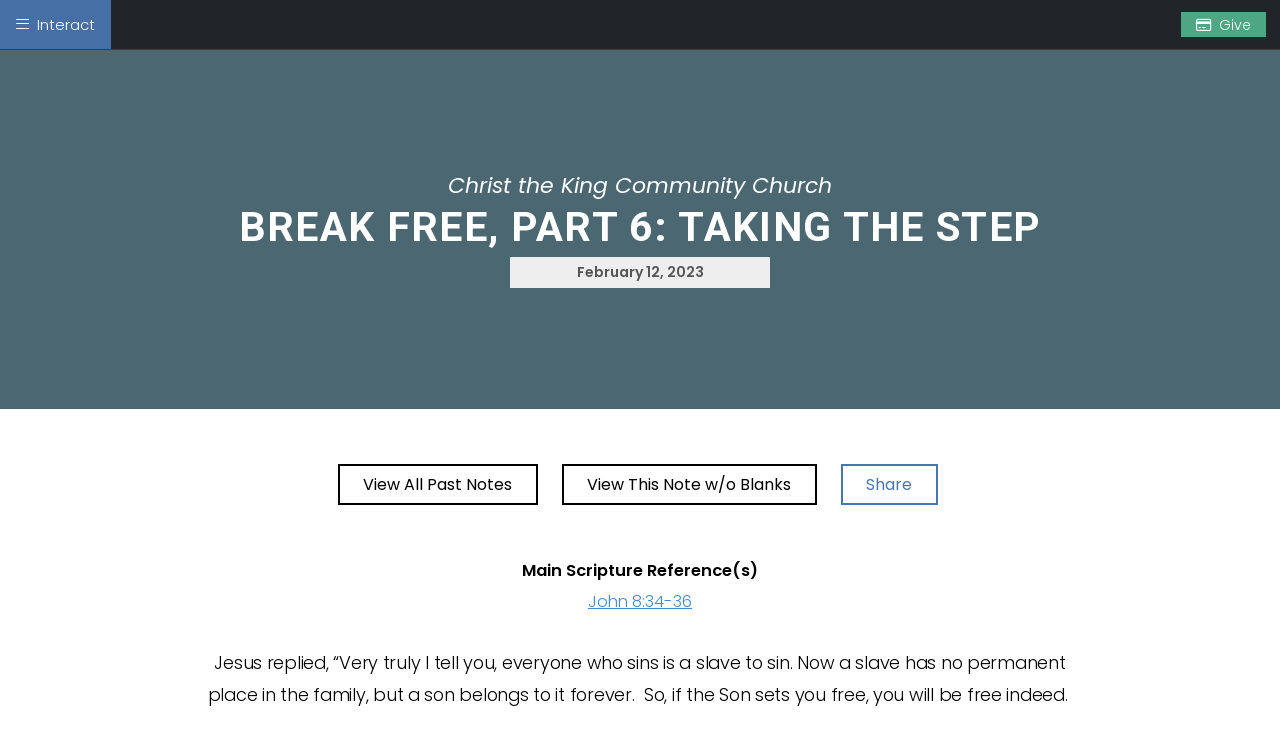

--- FILE ---
content_type: text/html; charset=UTF-8
request_url: https://notes.ctk.church/ctkbellingham/break-free-part-6-taking-the-step
body_size: 12679
content:



   



 <!DOCTYPE HTML>
<html>
<head>
		<meta charset="UTF-8">
		<meta name="viewport" content="width=device-width, maximum-scale=1.0, initial-scale=1, minimum-scale=1" />
		<title>CTK &#8211; Sermon Notes</title>


		 
		<meta name='robots' content='max-image-preview:large' />
<link rel='stylesheet' id='toolset_bootstrap_4-css' href='https://notes.ctk.church/wp-content/plugins/types/vendor/toolset/toolset-common/res/lib/bootstrap4/css/bootstrap.min.css?ver=4.5.3' type='text/css' media='screen' />
<link rel='stylesheet' id='wp-block-library-css' href='https://notes.ctk.church/wp-includes/css/dist/block-library/style.min.css?ver=6.4.2' type='text/css' media='all' />
<link rel='stylesheet' id='mediaelement-css' href='https://notes.ctk.church/wp-includes/js/mediaelement/mediaelementplayer-legacy.min.css?ver=4.2.17' type='text/css' media='all' />
<link rel='stylesheet' id='wp-mediaelement-css' href='https://notes.ctk.church/wp-includes/js/mediaelement/wp-mediaelement.min.css?ver=6.4.2' type='text/css' media='all' />
<link rel='stylesheet' id='view_editor_gutenberg_frontend_assets-css' href='https://notes.ctk.church/wp-content/plugins/wp-views/public/css/views-frontend.css?ver=3.6.11' type='text/css' media='all' />
<style id='view_editor_gutenberg_frontend_assets-inline-css' type='text/css'>
.wpv-sort-list-dropdown.wpv-sort-list-dropdown-style-default > span.wpv-sort-list,.wpv-sort-list-dropdown.wpv-sort-list-dropdown-style-default .wpv-sort-list-item {border-color: #cdcdcd;}.wpv-sort-list-dropdown.wpv-sort-list-dropdown-style-default .wpv-sort-list-item a {color: #444;background-color: #fff;}.wpv-sort-list-dropdown.wpv-sort-list-dropdown-style-default a:hover,.wpv-sort-list-dropdown.wpv-sort-list-dropdown-style-default a:focus {color: #000;background-color: #eee;}.wpv-sort-list-dropdown.wpv-sort-list-dropdown-style-default .wpv-sort-list-item.wpv-sort-list-current a {color: #000;background-color: #eee;}
.wpv-sort-list-dropdown.wpv-sort-list-dropdown-style-default > span.wpv-sort-list,.wpv-sort-list-dropdown.wpv-sort-list-dropdown-style-default .wpv-sort-list-item {border-color: #cdcdcd;}.wpv-sort-list-dropdown.wpv-sort-list-dropdown-style-default .wpv-sort-list-item a {color: #444;background-color: #fff;}.wpv-sort-list-dropdown.wpv-sort-list-dropdown-style-default a:hover,.wpv-sort-list-dropdown.wpv-sort-list-dropdown-style-default a:focus {color: #000;background-color: #eee;}.wpv-sort-list-dropdown.wpv-sort-list-dropdown-style-default .wpv-sort-list-item.wpv-sort-list-current a {color: #000;background-color: #eee;}.wpv-sort-list-dropdown.wpv-sort-list-dropdown-style-grey > span.wpv-sort-list,.wpv-sort-list-dropdown.wpv-sort-list-dropdown-style-grey .wpv-sort-list-item {border-color: #cdcdcd;}.wpv-sort-list-dropdown.wpv-sort-list-dropdown-style-grey .wpv-sort-list-item a {color: #444;background-color: #eeeeee;}.wpv-sort-list-dropdown.wpv-sort-list-dropdown-style-grey a:hover,.wpv-sort-list-dropdown.wpv-sort-list-dropdown-style-grey a:focus {color: #000;background-color: #e5e5e5;}.wpv-sort-list-dropdown.wpv-sort-list-dropdown-style-grey .wpv-sort-list-item.wpv-sort-list-current a {color: #000;background-color: #e5e5e5;}
.wpv-sort-list-dropdown.wpv-sort-list-dropdown-style-default > span.wpv-sort-list,.wpv-sort-list-dropdown.wpv-sort-list-dropdown-style-default .wpv-sort-list-item {border-color: #cdcdcd;}.wpv-sort-list-dropdown.wpv-sort-list-dropdown-style-default .wpv-sort-list-item a {color: #444;background-color: #fff;}.wpv-sort-list-dropdown.wpv-sort-list-dropdown-style-default a:hover,.wpv-sort-list-dropdown.wpv-sort-list-dropdown-style-default a:focus {color: #000;background-color: #eee;}.wpv-sort-list-dropdown.wpv-sort-list-dropdown-style-default .wpv-sort-list-item.wpv-sort-list-current a {color: #000;background-color: #eee;}.wpv-sort-list-dropdown.wpv-sort-list-dropdown-style-grey > span.wpv-sort-list,.wpv-sort-list-dropdown.wpv-sort-list-dropdown-style-grey .wpv-sort-list-item {border-color: #cdcdcd;}.wpv-sort-list-dropdown.wpv-sort-list-dropdown-style-grey .wpv-sort-list-item a {color: #444;background-color: #eeeeee;}.wpv-sort-list-dropdown.wpv-sort-list-dropdown-style-grey a:hover,.wpv-sort-list-dropdown.wpv-sort-list-dropdown-style-grey a:focus {color: #000;background-color: #e5e5e5;}.wpv-sort-list-dropdown.wpv-sort-list-dropdown-style-grey .wpv-sort-list-item.wpv-sort-list-current a {color: #000;background-color: #e5e5e5;}.wpv-sort-list-dropdown.wpv-sort-list-dropdown-style-blue > span.wpv-sort-list,.wpv-sort-list-dropdown.wpv-sort-list-dropdown-style-blue .wpv-sort-list-item {border-color: #0099cc;}.wpv-sort-list-dropdown.wpv-sort-list-dropdown-style-blue .wpv-sort-list-item a {color: #444;background-color: #cbddeb;}.wpv-sort-list-dropdown.wpv-sort-list-dropdown-style-blue a:hover,.wpv-sort-list-dropdown.wpv-sort-list-dropdown-style-blue a:focus {color: #000;background-color: #95bedd;}.wpv-sort-list-dropdown.wpv-sort-list-dropdown-style-blue .wpv-sort-list-item.wpv-sort-list-current a {color: #000;background-color: #95bedd;}
</style>
<style id='classic-theme-styles-inline-css' type='text/css'>
/*! This file is auto-generated */
.wp-block-button__link{color:#fff;background-color:#32373c;border-radius:9999px;box-shadow:none;text-decoration:none;padding:calc(.667em + 2px) calc(1.333em + 2px);font-size:1.125em}.wp-block-file__button{background:#32373c;color:#fff;text-decoration:none}
</style>
<style id='global-styles-inline-css' type='text/css'>
body{--wp--preset--color--black: #000000;--wp--preset--color--cyan-bluish-gray: #abb8c3;--wp--preset--color--white: #ffffff;--wp--preset--color--pale-pink: #f78da7;--wp--preset--color--vivid-red: #cf2e2e;--wp--preset--color--luminous-vivid-orange: #ff6900;--wp--preset--color--luminous-vivid-amber: #fcb900;--wp--preset--color--light-green-cyan: #7bdcb5;--wp--preset--color--vivid-green-cyan: #00d084;--wp--preset--color--pale-cyan-blue: #8ed1fc;--wp--preset--color--vivid-cyan-blue: #0693e3;--wp--preset--color--vivid-purple: #9b51e0;--wp--preset--gradient--vivid-cyan-blue-to-vivid-purple: linear-gradient(135deg,rgba(6,147,227,1) 0%,rgb(155,81,224) 100%);--wp--preset--gradient--light-green-cyan-to-vivid-green-cyan: linear-gradient(135deg,rgb(122,220,180) 0%,rgb(0,208,130) 100%);--wp--preset--gradient--luminous-vivid-amber-to-luminous-vivid-orange: linear-gradient(135deg,rgba(252,185,0,1) 0%,rgba(255,105,0,1) 100%);--wp--preset--gradient--luminous-vivid-orange-to-vivid-red: linear-gradient(135deg,rgba(255,105,0,1) 0%,rgb(207,46,46) 100%);--wp--preset--gradient--very-light-gray-to-cyan-bluish-gray: linear-gradient(135deg,rgb(238,238,238) 0%,rgb(169,184,195) 100%);--wp--preset--gradient--cool-to-warm-spectrum: linear-gradient(135deg,rgb(74,234,220) 0%,rgb(151,120,209) 20%,rgb(207,42,186) 40%,rgb(238,44,130) 60%,rgb(251,105,98) 80%,rgb(254,248,76) 100%);--wp--preset--gradient--blush-light-purple: linear-gradient(135deg,rgb(255,206,236) 0%,rgb(152,150,240) 100%);--wp--preset--gradient--blush-bordeaux: linear-gradient(135deg,rgb(254,205,165) 0%,rgb(254,45,45) 50%,rgb(107,0,62) 100%);--wp--preset--gradient--luminous-dusk: linear-gradient(135deg,rgb(255,203,112) 0%,rgb(199,81,192) 50%,rgb(65,88,208) 100%);--wp--preset--gradient--pale-ocean: linear-gradient(135deg,rgb(255,245,203) 0%,rgb(182,227,212) 50%,rgb(51,167,181) 100%);--wp--preset--gradient--electric-grass: linear-gradient(135deg,rgb(202,248,128) 0%,rgb(113,206,126) 100%);--wp--preset--gradient--midnight: linear-gradient(135deg,rgb(2,3,129) 0%,rgb(40,116,252) 100%);--wp--preset--font-size--small: 13px;--wp--preset--font-size--medium: 20px;--wp--preset--font-size--large: 36px;--wp--preset--font-size--x-large: 42px;--wp--preset--spacing--20: 0.44rem;--wp--preset--spacing--30: 0.67rem;--wp--preset--spacing--40: 1rem;--wp--preset--spacing--50: 1.5rem;--wp--preset--spacing--60: 2.25rem;--wp--preset--spacing--70: 3.38rem;--wp--preset--spacing--80: 5.06rem;--wp--preset--shadow--natural: 6px 6px 9px rgba(0, 0, 0, 0.2);--wp--preset--shadow--deep: 12px 12px 50px rgba(0, 0, 0, 0.4);--wp--preset--shadow--sharp: 6px 6px 0px rgba(0, 0, 0, 0.2);--wp--preset--shadow--outlined: 6px 6px 0px -3px rgba(255, 255, 255, 1), 6px 6px rgba(0, 0, 0, 1);--wp--preset--shadow--crisp: 6px 6px 0px rgba(0, 0, 0, 1);}:where(.is-layout-flex){gap: 0.5em;}:where(.is-layout-grid){gap: 0.5em;}body .is-layout-flow > .alignleft{float: left;margin-inline-start: 0;margin-inline-end: 2em;}body .is-layout-flow > .alignright{float: right;margin-inline-start: 2em;margin-inline-end: 0;}body .is-layout-flow > .aligncenter{margin-left: auto !important;margin-right: auto !important;}body .is-layout-constrained > .alignleft{float: left;margin-inline-start: 0;margin-inline-end: 2em;}body .is-layout-constrained > .alignright{float: right;margin-inline-start: 2em;margin-inline-end: 0;}body .is-layout-constrained > .aligncenter{margin-left: auto !important;margin-right: auto !important;}body .is-layout-constrained > :where(:not(.alignleft):not(.alignright):not(.alignfull)){max-width: var(--wp--style--global--content-size);margin-left: auto !important;margin-right: auto !important;}body .is-layout-constrained > .alignwide{max-width: var(--wp--style--global--wide-size);}body .is-layout-flex{display: flex;}body .is-layout-flex{flex-wrap: wrap;align-items: center;}body .is-layout-flex > *{margin: 0;}body .is-layout-grid{display: grid;}body .is-layout-grid > *{margin: 0;}:where(.wp-block-columns.is-layout-flex){gap: 2em;}:where(.wp-block-columns.is-layout-grid){gap: 2em;}:where(.wp-block-post-template.is-layout-flex){gap: 1.25em;}:where(.wp-block-post-template.is-layout-grid){gap: 1.25em;}.has-black-color{color: var(--wp--preset--color--black) !important;}.has-cyan-bluish-gray-color{color: var(--wp--preset--color--cyan-bluish-gray) !important;}.has-white-color{color: var(--wp--preset--color--white) !important;}.has-pale-pink-color{color: var(--wp--preset--color--pale-pink) !important;}.has-vivid-red-color{color: var(--wp--preset--color--vivid-red) !important;}.has-luminous-vivid-orange-color{color: var(--wp--preset--color--luminous-vivid-orange) !important;}.has-luminous-vivid-amber-color{color: var(--wp--preset--color--luminous-vivid-amber) !important;}.has-light-green-cyan-color{color: var(--wp--preset--color--light-green-cyan) !important;}.has-vivid-green-cyan-color{color: var(--wp--preset--color--vivid-green-cyan) !important;}.has-pale-cyan-blue-color{color: var(--wp--preset--color--pale-cyan-blue) !important;}.has-vivid-cyan-blue-color{color: var(--wp--preset--color--vivid-cyan-blue) !important;}.has-vivid-purple-color{color: var(--wp--preset--color--vivid-purple) !important;}.has-black-background-color{background-color: var(--wp--preset--color--black) !important;}.has-cyan-bluish-gray-background-color{background-color: var(--wp--preset--color--cyan-bluish-gray) !important;}.has-white-background-color{background-color: var(--wp--preset--color--white) !important;}.has-pale-pink-background-color{background-color: var(--wp--preset--color--pale-pink) !important;}.has-vivid-red-background-color{background-color: var(--wp--preset--color--vivid-red) !important;}.has-luminous-vivid-orange-background-color{background-color: var(--wp--preset--color--luminous-vivid-orange) !important;}.has-luminous-vivid-amber-background-color{background-color: var(--wp--preset--color--luminous-vivid-amber) !important;}.has-light-green-cyan-background-color{background-color: var(--wp--preset--color--light-green-cyan) !important;}.has-vivid-green-cyan-background-color{background-color: var(--wp--preset--color--vivid-green-cyan) !important;}.has-pale-cyan-blue-background-color{background-color: var(--wp--preset--color--pale-cyan-blue) !important;}.has-vivid-cyan-blue-background-color{background-color: var(--wp--preset--color--vivid-cyan-blue) !important;}.has-vivid-purple-background-color{background-color: var(--wp--preset--color--vivid-purple) !important;}.has-black-border-color{border-color: var(--wp--preset--color--black) !important;}.has-cyan-bluish-gray-border-color{border-color: var(--wp--preset--color--cyan-bluish-gray) !important;}.has-white-border-color{border-color: var(--wp--preset--color--white) !important;}.has-pale-pink-border-color{border-color: var(--wp--preset--color--pale-pink) !important;}.has-vivid-red-border-color{border-color: var(--wp--preset--color--vivid-red) !important;}.has-luminous-vivid-orange-border-color{border-color: var(--wp--preset--color--luminous-vivid-orange) !important;}.has-luminous-vivid-amber-border-color{border-color: var(--wp--preset--color--luminous-vivid-amber) !important;}.has-light-green-cyan-border-color{border-color: var(--wp--preset--color--light-green-cyan) !important;}.has-vivid-green-cyan-border-color{border-color: var(--wp--preset--color--vivid-green-cyan) !important;}.has-pale-cyan-blue-border-color{border-color: var(--wp--preset--color--pale-cyan-blue) !important;}.has-vivid-cyan-blue-border-color{border-color: var(--wp--preset--color--vivid-cyan-blue) !important;}.has-vivid-purple-border-color{border-color: var(--wp--preset--color--vivid-purple) !important;}.has-vivid-cyan-blue-to-vivid-purple-gradient-background{background: var(--wp--preset--gradient--vivid-cyan-blue-to-vivid-purple) !important;}.has-light-green-cyan-to-vivid-green-cyan-gradient-background{background: var(--wp--preset--gradient--light-green-cyan-to-vivid-green-cyan) !important;}.has-luminous-vivid-amber-to-luminous-vivid-orange-gradient-background{background: var(--wp--preset--gradient--luminous-vivid-amber-to-luminous-vivid-orange) !important;}.has-luminous-vivid-orange-to-vivid-red-gradient-background{background: var(--wp--preset--gradient--luminous-vivid-orange-to-vivid-red) !important;}.has-very-light-gray-to-cyan-bluish-gray-gradient-background{background: var(--wp--preset--gradient--very-light-gray-to-cyan-bluish-gray) !important;}.has-cool-to-warm-spectrum-gradient-background{background: var(--wp--preset--gradient--cool-to-warm-spectrum) !important;}.has-blush-light-purple-gradient-background{background: var(--wp--preset--gradient--blush-light-purple) !important;}.has-blush-bordeaux-gradient-background{background: var(--wp--preset--gradient--blush-bordeaux) !important;}.has-luminous-dusk-gradient-background{background: var(--wp--preset--gradient--luminous-dusk) !important;}.has-pale-ocean-gradient-background{background: var(--wp--preset--gradient--pale-ocean) !important;}.has-electric-grass-gradient-background{background: var(--wp--preset--gradient--electric-grass) !important;}.has-midnight-gradient-background{background: var(--wp--preset--gradient--midnight) !important;}.has-small-font-size{font-size: var(--wp--preset--font-size--small) !important;}.has-medium-font-size{font-size: var(--wp--preset--font-size--medium) !important;}.has-large-font-size{font-size: var(--wp--preset--font-size--large) !important;}.has-x-large-font-size{font-size: var(--wp--preset--font-size--x-large) !important;}
.wp-block-navigation a:where(:not(.wp-element-button)){color: inherit;}
:where(.wp-block-post-template.is-layout-flex){gap: 1.25em;}:where(.wp-block-post-template.is-layout-grid){gap: 1.25em;}
:where(.wp-block-columns.is-layout-flex){gap: 2em;}:where(.wp-block-columns.is-layout-grid){gap: 2em;}
.wp-block-pullquote{font-size: 1.5em;line-height: 1.6;}
</style>
<link rel='stylesheet' id='mammoth-style-css' href='https://notes.ctk.church/wp-content/plugins/mammoth-docx-converter/mammoth.css?ver=1.3.0' type='text/css' media='all' />
<link rel='stylesheet' id='rss-retriever-css' href='https://notes.ctk.church/wp-content/plugins/wp-rss-retriever/inc/css/rss-retriever.css?ver=1.6.10' type='text/css' media='all' />
<link rel='stylesheet' id='custom-css' href='https://notes.ctk.church/wp-content/plugins/zoe-email-export/custom.css?ver=1.8' type='text/css' media='all' />
<link rel='stylesheet' id='second-style-css' href='https://notes.ctk.church/wp-content/themes/mychurchwebsite/css/bulma.css?ver=20130608' type='text/css' media='all' />
<link rel='stylesheet' id='cms-sermonsv-custom-css' href='https://notes.ctk.church/wp-content/themes/mychurchwebsite/css/cms_sermonsv-custom.css?ver=1705683485' type='text/css' media='all' />
<link rel='stylesheet' id='dashicons-css' href='https://notes.ctk.church/wp-includes/css/dashicons.min.css?ver=6.4.2' type='text/css' media='all' />
<link rel='stylesheet' id='toolset-select2-css-css' href='https://notes.ctk.church/wp-content/plugins/types/vendor/toolset/toolset-common/res/lib/select2/select2.css?ver=6.4.2' type='text/css' media='screen' />
<script type="text/javascript" src="https://notes.ctk.church/wp-content/plugins/wp-views/vendor/toolset/common-es/public/toolset-common-es-frontend.js?ver=168000" id="toolset-common-es-frontend-js"></script>
<script type="text/javascript" src="https://notes.ctk.church/wp-includes/js/jquery/jquery.min.js?ver=3.7.1" id="jquery-core-js"></script>
<script type="text/javascript" src="https://notes.ctk.church/wp-includes/js/jquery/jquery-migrate.min.js?ver=3.4.1" id="jquery-migrate-js"></script>
<script type="text/javascript" src="https://notes.ctk.church/wp-content/plugins/custom_BLB_tooltip_upd/functions.js?ver=1.1" id="functions.js-js"></script>
<link rel="https://api.w.org/" href="https://notes.ctk.church/wp-json/" /><link rel="alternate" type="application/json" href="https://notes.ctk.church/wp-json/wp/v2/posts/18718" /><link rel="canonical" href="https://notes.ctk.church/ctkbellingham/break-free-part-6-taking-the-step" />
<link rel='shortlink' href='https://notes.ctk.church/?p=18718' />
<link rel="alternate" type="application/json+oembed" href="https://notes.ctk.church/wp-json/oembed/1.0/embed?url=https%3A%2F%2Fnotes.ctk.church%2Fctkbellingham%2Fbreak-free-part-6-taking-the-step" />
<link rel="alternate" type="text/xml+oembed" href="https://notes.ctk.church/wp-json/oembed/1.0/embed?url=https%3A%2F%2Fnotes.ctk.church%2Fctkbellingham%2Fbreak-free-part-6-taking-the-step&#038;format=xml" />
        <meta property="og:title" content="Sermon Note: Break Free, Part 6: Taking the Step"/>
        <meta property="og:description" content="Jesus replied, “Very truly I tell you, everyone who sins is a slave to sin. Now a slave has no permanent place in the family, but a son belongs to it forever.  So, if the Son sets you free, you will be free indeed. 
– John 8:34-36
&nbsp;
To have victory over “besetting/habitual” sin, ..." />
        <meta property="og:url" content="https://notes.ctk.church/ctkbellingham/break-free-part-6-taking-the-step"/>
        <meta property="og:image" content="https://sermons.church/fb.jpg" />
  
        <meta property="og:type" content="article"
        />
        <meta property="og:site_name" content="CTK &#8211; Sermon Notes"/>
         <script> window.addEventListener("load",function(){ var c={script:false,link:false}; function ls(s) { if(!['script','link'].includes(s)||c[s]){return;}c[s]=true; var d=document,f=d.getElementsByTagName(s)[0],j=d.createElement(s); if(s==='script'){j.async=true;j.src='https://notes.ctk.church/wp-content/plugins/wp-views/vendor/toolset/blocks/public/js/frontend.js?v=1.6.9';}else{ j.rel='stylesheet';j.href='https://notes.ctk.church/wp-content/plugins/wp-views/vendor/toolset/blocks/public/css/style.css?v=1.6.9';} f.parentNode.insertBefore(j, f); }; function ex(){ls('script');ls('link')} window.addEventListener("scroll", ex, {once: true}); if (('IntersectionObserver' in window) && ('IntersectionObserverEntry' in window) && ('intersectionRatio' in window.IntersectionObserverEntry.prototype)) { var i = 0, fb = document.querySelectorAll("[class^='tb-']"), o = new IntersectionObserver(es => { es.forEach(e => { o.unobserve(e.target); if (e.intersectionRatio > 0) { ex();o.disconnect();}else{ i++;if(fb.length>i){o.observe(fb[i])}} }) }); if (fb.length) { o.observe(fb[i]) } } }) </script>
	<noscript>
		<link rel="stylesheet" href="https://notes.ctk.church/wp-content/plugins/wp-views/vendor/toolset/blocks/public/css/style.css">
	</noscript><link rel="icon" href="https://notes.ctk.church/wp-content/uploads/cropped-Untitled-1-32x32.jpg" sizes="32x32" />
<link rel="icon" href="https://notes.ctk.church/wp-content/uploads/cropped-Untitled-1-192x192.jpg" sizes="192x192" />
<link rel="apple-touch-icon" href="https://notes.ctk.church/wp-content/uploads/cropped-Untitled-1-180x180.jpg" />
<meta name="msapplication-TileImage" content="https://notes.ctk.church/wp-content/uploads/cropped-Untitled-1-270x270.jpg" />

    <link href="https://cdn.jsdelivr.net/npm/bootstrap@5.3.0/dist/css/bootstrap.min.css" rel="stylesheet">

  <!-- Remodal CSS -->
    <link rel="stylesheet" href="https://cdnjs.cloudflare.com/ajax/libs/remodal/1.1.1/remodal.min.css">
    <link rel="stylesheet" href="https://cdnjs.cloudflare.com/ajax/libs/remodal/1.1.1/remodal-default-theme.min.css">

<!--<script src="https://notes.ctk.church/wp-content/themes/mychurchwebsite/iframeheight.js"></script>-->

	   
	 <!-- ALL CSS -->  
        <link rel="stylesheet" href="https://notes.ctk.church/wp-content/themes/mychurchwebsite/style.css" type="text/css" />

<!--<link rel="stylesheet" type="text/css" href="//mychurchwebsite.com/css/cms_sermonsv-custom.css">-->

<link rel="stylesheet" type="text/css" href="/assets/basic-containers.css">
	<link rel="stylesheet" type="text/css" href="/assets/uSidebars.css">
		
        
		
   <link rel="icon" href="/favicon.ico">
<link rel="stylesheet" href="https://kit.fontawesome.com/8269b9e1b5.css" crossorigin="anonymous">
   

   <!-- Compiled and minified CSS -->

            





</head>





<body class="post-template-default single single-post postid-18718 single-format-standard post-break-free-part-6-taking-the-step cat-1-id views-template-content-template-for-posts">	

<div id="topfixedbar"></div>













<div id="page-wrapper">

<!--Sticky Top Submenu-->

<article id="main">


<!-- Main -->

<section class="wrapper text">

<!-- Content -->
<div class="pagecontent">
<!--watch & give-->    
<nav class="CTK Bellingham layout1">




  
<nav class="navbar navbar-dark bg-dark fixed-top">
  
<div class="container-fluid">

    <button class="navbar-toggler" type="button" data-bs-toggle="offcanvas" data-bs-target="#offcanvasDarkNavbar" aria-controls="offcanvasDarkNavbar">
    <span><i class="fal fa-bars"></i>  Interact</span>
    </button> 
</div>



    <div class="offcanvas offcanvas-start text-bg-light" tabindex="-1" id="offcanvasDarkNavbar" aria-labelledby="offcanvasDarkNavbarLabel">
      <div class="offcanvas-header">
        <button type="button" class="closebuttonoffcanvas" data-bs-dismiss="offcanvas" aria-label="Close">Close</button>
      </div>
      <div class="offcanvas-body">
        <ul class="navbar-nav justify-content-end flex-grow-1 pe-3">
         
          
<div class="tab-container">
    <div class="tab-buttons">
       <div class="tab-button active" onclick="switchTab('Bible')">Bible</div>
      <div class="tab-button" onclick="switchTab('Notes')">Notes</div>
      
      	
       <div class="tab-button" onclick="switchTab('Events')">Events</div>
         
    </div>
   
  
  
    <div id="Bible" class="tab-content active">
     <div class="innertabbys">
         
  
  
    <div id="bible"><iframe width='100%'  border='0'  id='bibleframe' frameborder='0'  src='https://www.bible.com/bible/111/Jhn.8.NIV'></iframe></div>
  
  
  </div> 
    </div>
  
    <div id="Notes" class="tab-content">
     <div class="innertabbys">
  <div class="important"><b>Important:</b> You will NOT lose your data entered when you change to a different tab. </div>
<div class="helptext">This note will be displayed at bottom of your sermon note when you save to pdf or email them</div>
<textarea class="sidebartextarea" rows="10"></textarea>
  </div>
    </div>
    
  <div id="Forms" class="tab-content">
     <div class="innertabbys">
          
<div class="accordion" id="accordionExample"> 
  

  
 

<!-- Trigger for the Remodal -->
<button id="openModal" data-remodal-target="modal1"><i class="fa-thin fa-file"></i>
    <div><b>Contact Form</b><br>Send us your questions, comments, prayer requests or other.</div>
</button>

<!-- Remodal Structure -->
<div class="remodal" data-remodal-id="modal1">
    <button data-remodal-action="close" class="remodal-close"></button>
    <div id="modalContent">
        <!-- Iframe will be inserted here -->
    </div>
</div>

<script>
    document.getElementById('openModal').addEventListener('click', function() {
        var modalContent = document.getElementById('modalContent');
        if (!modalContent.querySelector('iframe')) {
            var iframe = document.createElement('iframe');
            var churchParam = (new URLSearchParams(window.location.search)).get('church');
            iframe.src = '/blank-contact-form?church=' + encodeURIComponent(churchParam);
            iframe.width = '100%';
            iframe.height = '700px';
            modalContent.innerHTML = ''; // Clear previous content
            modalContent.appendChild(iframe); // Add iframe to modal
        }
    });
</script>





  
       
  
 

<!-- Trigger for the Remodal -->
<button id="openFeedbackModal" data-remodal-target="modal2">
  <i class="fa-thin fa-file"></i>   <div><b>Guest Feedback Form</b><br>Let us know your experience here.</div>
</button>

<!-- Remodal Structure -->
<div class="remodal" data-remodal-id="modal2">
    <button data-remodal-action="close" class="remodal-close"></button>
    <div id="feedbackModalContent">
        <!-- Iframe will be inserted here -->
    </div>
</div>

<script>
    document.getElementById('openFeedbackModal').addEventListener('click', function() {
        var feedbackModalContent = document.getElementById('feedbackModalContent');
        if (!feedbackModalContent.querySelector('iframe')) {
            var iframe = document.createElement('iframe');
            var churchParam = (new URLSearchParams(window.location.search)).get('church');
            iframe.src = '/blank-guest-form?church=' + encodeURIComponent(churchParam);
            iframe.width = '100%';
            iframe.height = '700px';
            feedbackModalContent.innerHTML = ''; // Clear previous content
            feedbackModalContent.appendChild(iframe); // Add iframe to modal
        }
    });
</script>


  



  

  
  
      
  

</div>




     </div>
  </div>
  
     <div id="Events" class="tab-content">
        <div class="innertabbys">
        
<div class="datepreachedinside">Week of February 12, 2023</div>
          


        <a class="facebookicon" target="_blank" href="https://facebook.com/ctkbellingham" rel="noopener">Facebook <i>(opens in new tab)</i></a>
      </div>
</div>
      </div>     
          
          
        </ul>
      </div>
    </div>

</nav>

  

  
  

  <div class="rightbuttonscustom">
  <div class="button-wrapper">
			

  

    




            


  




<button class="toggle-fourth mybtn giv" data-bs-toggle="modal" data-bs-target="#giveModal">Give</button>

 

              

    
    
</div>	
</div>	



<div class="modal fade" id="give-popup" tabindex="-1" role="dialog" aria-labelledby="give-popup-label" aria-hidden="true">
    <div class="modal-dialog" role="document">
        <div class="modal-content">
           
            <div class="modal-body">
               <button type="button" class="closebutton" data-bs-dismiss="modal" aria-label="Close">X</button>
            
            </div>
        </div>
    </div>
</div>

  
  
<div class="modal fade" id="watch-popup" tabindex="-1" role="dialog" aria-labelledby="watch-popup-label" aria-hidden="true">
    <div class="modal-dialog" role="document">
        <div class="modal-content">
            
            <div class="modal-body">
                <button type="button" class="closebutton" data-bs-dismiss="modal" aria-label="Close">X</button>
                <div class="videobutton">
                    <div class="responsive-container">
                        
                        
                        
                        <span class="invisible">Watch</span>
                        
                    </div>
                </div>
            </div>
        </div>
    </div>
</div>


 
<div class="modal fade" id="audioModal" tabindex="-1" aria-labelledby="audioModalLabel" aria-hidden="true">
  <div class="modal-dialog">
    <div class="modal-content">
      
      <div class="modal-body">
         <button type="button" class="closebutton" data-bs-dismiss="modal" aria-label="Close">X</button>
        <div class="audiobutton">
          

          
        </div>
      </div>
      <div class="modal-footer">
        <button type="button" class="btn btn-secondary" data-bs-dismiss="modal">Close</button>
      </div>
    </div>
  </div>
</div>


<div class="modal fade" id="giveModal" tabindex="-1" aria-labelledby="giveModalLabel" aria-hidden="true">
  <div class="modal-dialog">
    <div class="modal-content">
     
      <div class="modal-body">
        <button type="button" class="closebutton" data-bs-dismiss="modal" aria-label="Close">X</button>
        <div class="givemessage">
          <a href="https://give.ctk.church/bellingham" class="givelink" target="_blank" rel="noopener noreferrer">Go to our giving website</a>
          <br>
          <div class="helptext">
            <b>Note:</b> You will be taken to another browser tab to give online. If on a phone/tablet, simply <b>click the back button</b> to go back to this notes page.
          </div>
        </div>
      </div>
    
    </div>
  </div>
</div>



  
 <div class="modal fade" id="bulletinModal" tabindex="-1" aria-labelledby="bulletinModalLabel" aria-hidden="true">
  <div class="modal-dialog">
    <div class="modal-content">
     
      <div class="modal-body">
       <button type="button" class="closebutton" data-bs-dismiss="modal" aria-label="Close">X</button>
      <div class="givemessage"><a href="/files/">Download</a><br>  
<div class="helptext"> <b>Note:</b> You will be taken to another browser tab to view this. If on phone/tablet, simply <b>click the back button</b> to go back to this notes page. You will not lose any notes.</div>
</div>
      </div>
    
    </div>
  </div>
</div>
  
  
  
    
 <div style="display:none;" id="hidden-pages1">
    <h3 id="user-login"><span class="anchorheading" ></span>User Login</h3>
   <p>Login by simply using your Facebook, Apple, or Google account below, and you&#8217;ll be automatically registered/logged in. Rest assured, these platforms do not share your login data with us, nor can they access your personal notes. Your data remains completely secure and protected.</p>
   
		<form class="wpv-form" name="loginform" id="loginform" action="https://notes.ctk.church/wp-login.php" method="post">
			<div class="wp-success"></div>
			<p class="login-username">
				<label for="user_login">Username or Email</label>
				<input type="text" name="log" id="user_login" class="input" value="" size="20" />
			</p>
			<p class="login-password">
				<label for="user_pass">Password</label>
				<input type="password" name="pwd" id="user_pass" class="input" value="" size="20" />
			</p>
			
			<p class="login-remember"><label><input name="rememberme" type="checkbox" id="rememberme" value="forever" checked="checked" /> Remember Me</label></p>
			<p class="login-submit">
				<input type="submit" name="wp-submit" id="wp-submit" class="button-primary" value="Log In" />
				<input type="hidden" name="redirect_to" value="https://notes.ctk.church/ctkbellingham/break-free-part-6-taking-the-step" />
			</p>
			<input type="hidden" name="wpv_login_form" value="on"/>
		</form>
      <a data-fancybox data-type="iframe" href="/system/lost-password">Lost Password?</a>
   <div class="creataccountlogin">
   <div class="logininstructions"><p>To create an account on this site <b>instead of</b> using one of the login methods above, simply proceed below to manually create your login account.</p></div>
   <a data-fancybox data-type="iframe" class="createaccount" href="/system/create-account">Create Account</a>
   </div>
</div>

  
  
  

  <script>
	var refTagger = {
		settings: {
			bibleVersion: "NIV",
			libronixBibleVersion: "NIV",
			addLogosLink: false,
			appendIconToLibLinks: false,
			libronixLinkIcon: "dark",
			noSearchClassNames: [],
			useTooltip: true,
			noSearchTagNames: ["h1", "h2", "h3", "h4", "h5", "h6"],
			linksOpenNewWindow: false,
			convertHyperlinks: false,
			caseInsensitive: true,
			tagChapters: false 
		}
	};

	(function(d, t) {
		var g = d.createElement(t), s = d.getElementsByTagName(t)[0];
		g.src = 'https://api.reftagger.com/v2/reftagger.js';
		s.parentNode.insertBefore(g, s);
	}(document, 'script'));
</script>

      
      










<div class="behindme">
<div class="sermonimage" style="background-image: url('https://notes.ctk.church/wp-content/uploads/Church-Front-1500x500-2.jpg');">

<div class="sermondatas">


 
 <div class='layout-template' data-id='18718'>
 <div class="churchname"> Christ the King Community Church</div>
 <div class="entry-title">Break Free, Part 6: Taking the Step</div>
 <div class="datepreached">February 12, 2023</div>  
 </div>
 </div>
 </div>
 </div>









<div class="interactiveboxes">
  


     <span class="toparchiveslink"><a href="/archives?church=&#038;id=1128">View All Past Notes</a></span>




<span class="pastnoteslink"><a href="/filled?church=&#038;sermonid=18718">View This Note w/o Blanks</a></span>

  

  
  
  
 <a class="share-buttons-post" title="Share on Facebook" href="https://www.facebook.com/sharer/sharer.php?u=https://troyag.sermons.church/CTK Bellingham/break-free-part-6-taking-the-step?church=" target="_blank" rel="noopener noreferrer">Share</a>
  


</div>








 <div class="mainscripture"><b>Main Scripture Reference(s)<br></b> John 8:34-36</div>


      <div class='layout-template' data-id='18718'>

        <div class="hiddenfromview">
          <h1 id="wpv-post-title-outputsanitize"><span class="anchorheading" ></span> Break Free, Part 6: Taking the Step</h1>
          <i>February 12, 2023    /   John 8:34-36
</i> <br><br>

        </div>
    <div id="post-18718"> <p style="text-align: center"><span style="font-size: 13.4pt;letter-spacing: -0.2pt">Jesus replied, “Very truly I tell you, everyone who sins is a slave to sin. </span><span style="font-size: 13.4pt;letter-spacing: -0.2pt">Now a slave has no permanent place in the family, but a son belongs to it forever.  </span><span style="font-size: 13.4pt;letter-spacing: -0.2pt">So, if the Son sets you free, you will be free indeed. <br />
</span><em>– John 8:34-36</em></p>
<p>&nbsp;</p>
<h4 id="to-have-victory-over-besetting-habitual-sin-i-must"><span class="anchorheading" ></span><strong>To have victory over “besetting/habitual” sin, I must:</strong></h4>
<p style="padding-left: 40px"><strong><span data-orig='Identify' class='singleline from-mark' style='min-width:unset;width:64px'><input style='min-width:unset;width:64px' type='text' /></span> the sin</strong> – Therefore, since we are surrounded by such a great cloud of witnesses, let us throw off everything that hinders and the sin that so easily entangles. And let us run with perseverance the race marked out for us. <em>– Hebrews 12:1</em></p>
<p>&nbsp;</p>
<p style="padding-left: 40px"><strong><span data-orig='Accept' class='singleline from-mark' style='min-width:unset;width:58px'><input style='min-width:unset;width:58px' type='text' /></span> how vulnerable I am to the pattern of sin – </strong>Pride goes before destruction, a haughty spirit before a fall. <em>– Proverbs 16:18</em></p>
<p>&nbsp;</p>
<p style="padding-left: 40px"><strong><span data-orig='Avoid temptation' class='singleline from-mark' style='min-width:unset;width:146px'><input style='min-width:unset;width:146px' type='text' /></span> at all costs </strong>– Reject every kind of evil. – <em>1 Thessalonians 5:22</em></p>
<p>&nbsp;</p>
<p style="padding-left: 40px"><strong><span data-orig='Recognize the pain ' class='singleline from-mark' style='min-width:unset;width:164px'><input style='min-width:unset;width:164px' type='text' /></span>my sin has caused in others</strong> – Your boasting is not good. Don’t you know that a little yeast leavens the whole batch of dough?<strong> </strong><em>– 1 Corinthians 5:6</em></p>
<p>&nbsp;</p>
<p style="padding-left: 40px"><strong>Choose to <span data-orig='live by faith' class='singleline from-mark' style='min-width:unset;width:96px'><input style='min-width:unset;width:96px' type='text' /></span></strong> – Trust in the LORD with all your heart and lean not on your own understanding.<strong> </strong><em>– Proverbs 3:5</em></p>
<p>&nbsp;</p>
<p style="padding-left: 40px"><strong>Welcome God’s <span data-orig='discipline' class='singleline from-mark' style='min-width:unset;width:80px'><input style='min-width:unset;width:80px' type='text' /></span></strong> – They disciplined us for a little while as they thought best; but God disciplines us for our good, in order that we may share in his holiness. No discipline seems pleasant at the time, but painful. Later on, however, it produces a harvest of righteousness and peace for those who have been trained by it. Therefore, strengthen your feeble arms and weak knees. Make level paths for your feet, so that the lame may not be disabled, but rather healed.<strong> </strong><em>– Hebrews 12:10-13</em></p>
<p>&nbsp;</p>
<p style="padding-left: 40px"><strong>Recognize and receive God’s <span data-orig='gracious response' class='singleline from-mark' style='min-width:unset;width:150px'><input style='min-width:unset;width:150px' type='text' /></span></strong> – Or do you show contempt for the riches of his kindness, forbearance and patience, not realizing that God’s kindness is intended to lead you to repentance?<strong> </strong><em>– Romans 2:4</em></p>
<p>&nbsp;</p>
<p style="padding-left: 40px"><strong>Anchor my heart in my true <span data-orig='spiritual identity' class='singleline from-mark' style='min-width:unset;width:138px'><input style='min-width:unset;width:138px' type='text' /></span></strong> – Therefore, if anyone is in Christ, the new creation has come: The old has gone, the new is here!<strong> </strong><em>– 2 Corinthians 5:17</em></p>
<p>&nbsp;</p>
<p style="padding-left: 40px"><strong>Choose <span data-orig='love' class='singleline from-mark' style='min-width:unset;width:34px'><input style='min-width:unset;width:34px' type='text' /></span> over <span data-orig='fear' class='singleline from-mark' style='min-width:unset;width:33px'><input style='min-width:unset;width:33px' type='text' /></span></strong> – There is no fear in love. But perfect love drives out fear, because fear has to do with punishment. The one who fears is not made perfect in love.<strong> </strong><em>– 1 John 4:18</em></p>
<p>&nbsp;</p>
<p style="padding-left: 40px"><strong>Quickly <span data-orig='confess' class='singleline from-mark' style='min-width:unset;width:62px'><input style='min-width:unset;width:62px' type='text' /></span> when I get it wrong</strong> – If we confess our sins, he is faithful and just and will forgive us our sins and purify us from all unrighteousness.<strong><em> </em></strong><em>– 1 John 1:9</em></p>
<p>&nbsp;</p>
<p style="padding-left: 40px"><strong>Accept <span data-orig='full responsibility ' class='singleline from-mark' style='min-width:unset;width:147px'><input style='min-width:unset;width:147px' type='text' /></span>for my own actions</strong> – What shall we say, then? Shall we go on sinning so that grace may increase? By no means! We are those who have died to sin; how can we live in it any longer? Or don’t you know that all of us who were baptized into Christ Jesus were baptized into his death? We were therefore buried with him through baptism into death in order that, just as Christ was raised from the dead through the glory of the Father, we too may live a new life. For if we have been united with him in a death like his, we will certainly also be united with him in a resurrection like his.<strong> </strong>For we know that our old self was crucified with him so that the body ruled by sin might be done away with, that we should no longer be slaves to sin.<strong><em> </em></strong><em>– Romans 6:1-6</em></p>
<p>&nbsp;</p>
<p style="padding-left: 40px"><strong>Give <span data-orig='myself fully' class='singleline from-mark' style='min-width:unset;width:95px'><input style='min-width:unset;width:95px' type='text' /></span> to a new pattern of living</strong> – Therefore, my dear brothers and sisters, stand firm. Let nothing move you. Always give yourselves fully to the work of the Lord, because you know that your labor in the Lord is not in vain.<strong><em> </em></strong><em>– 1 Corinthians 15:58</em></p>
<p style="padding-left: 40px;text-align: right"><em>(Acknowledgement given to Gregory Brown and Bible.org)</em></p>
<h4 id="small-group-questions"><span class="anchorheading" ></span><strong>Small Group Questions</strong></h4>
<ol>
<li>Are you dreaming of the summer already? What do enjoy the most about summer where <br />
you live?</li>
<li>When you read John 8:34-36, what does God say to you about freedom?</li>
<li>Read aloud all the steps and scripture listed in the outline. Which of the steps is easiest/most difficult for you in terms of gaining freedom and victory?</li>
<li>Take some time and go back to Genesis 20. Find the passage about the lie of Abraham. What is God saying to you about your own besetting sin through the life and example of Abraham?</li>
<li>In what areas of your life are you breaking free?</li>
<li>How can we pray for you right now and throughout the week?</li>
</ol>
<p>&nbsp;</p>
<p>&nbsp;</p>
</div>
</div>
	<script src="https://www.google.com/recaptcha/api.js" async defer></script>
	
	
	
	<div data-note_id='18718' class='container-fluid export_button_area'>
	
	


	<div class="rowbuttons">
        <div class='row'>
		
		
		   <div class='col-sm-4 custom text-center'>
                <img src='https://notes.ctk.church/wp-content/plugins/zoe-email-export/email.png'>
                <h3>Send to Email</h3>
                <p>Enter your email address below to receive a copy of your filled in notes</p>
                <p class='mt10 success'>
					<input type='email' id='emailInput' style='width: auto; background-color: #ebebeb;' class='form-control send_email' name='send_email' placeholder='Enter Email'>

				<button id="sendEmailButton" style='margin-left: -5px;' onclick='pre_send_email(18718)' class='grey-button send-email g-recaptcha' data-sitekey="6LcIj54UAAAAAAp-g_r2OBI-Z9bkYVxyR9jXUl4h" data-callback="send_the_email">Send</button>

				</p>
            </div>
			
			
		<!--
		  <div class='col-sm-4 custom text-center'>
                <img src='https://notes.ctk.church/wp-content/plugins/zoe-email-export/pdf.png'>
                <h3>Save PDF & HTML To Your Account</h3>
                <p>You must create an account to use this feature. Click to save a copy of the filled-in notes to a PDF and HTML file.</p>
           <p class='mt10'><button style='width: 200px;' class='grey-button save-pdf'>Generate File</button></p>
				<a class='dl_pdf' style='display: none;' href='' target="_blank">Click to View PDF</a>
            </div>
			-->
			
			
            <div class='col-sm-4 custom text-center'>
                <img src='https://notes.ctk.church/wp-content/plugins/zoe-email-export/pdf.png'>
             
                   <h3>Save PDF Locally</h3><p>Click to save a copy of the filled-in notes to a PDF file on the computer/device you are currently using</p>
                <p class="mt10"><button style="width: 200px;" class="grey-button save-pdf">Save PDF</button></p>
        
				<a class='dl_pdf' style='display: none;' href='' target="_blank">Click to View PDF</a>
            </div>
			
			
			<div class='col-sm-4 custom text-center'>
                <img src='https://notes.ctk.church/wp-content/plugins/zoe-email-export/pdf.png'>
                <h3>Save PDF to Google Drive</h3>
                <p>Click to save a copy of the filled-in notes to a PDF file on your Google Drive account<i><br><br><b>Apple Devices:</b> Use Chrome browser or go to SETTINGS>SAFARI and uncheck BLOCK POPUPS for Google Drive to work.</i></p>
				<p class='share_success'></p>
				<p class='mt10'><button style='width: 200px;' class='grey-button save-pdf for-google-drive'>Save PDF</button></p>
				<script>
		          window.___gcfg = {
		            parsetags: 'explicit'
		          };
				  function renderSaveToDrive(pdf_src, file_name) {
		            gapi.savetodrive.render('savetodrive-div', {
		              src: pdf_src,
		              filename: file_name,
		              sitename: 'Notes'
		            });
		          }
		        </script>
                <div id="savetodrive-div">
               </div>
            </div>
			
			
			
         
		



        </div></div><br><br>
	</div>
	

</div>

</section>

</article>	
<center>
</center>



	


 
</div> 





<script type="text/javascript">
// Auto-Grow-TextArea script.
// Script copyright (C) 2011 www.cryer.co.uk.
// Script is free to use provided this copyright header is included.
function AutoGrowTextArea(textField)
{
  if (textField.clientHeight < textField.scrollHeight)
  {
    textField.style.height = textField.scrollHeight + "px";
    if (textField.clientHeight < textField.scrollHeight)
    {
      textField.style.height = 
        (textField.scrollHeight * 2 - textField.clientHeight) + "px";
    }
  }
}
</script>
	



<script type="text/javascript">
       /* Set the width of the sidebar to 250px and the left margin of the page content to 250px */
function openNav() {
  document.getElementById("mySidebar").style.width = "370px";
  document.getElementById("main").style.marginLeft = "370px";
   document.getElementById("stickytabs").style.width = "370px";
 if(screen.width < 500) {
        document.getElementsByClassName('page')[0].style.overflow = 'hidden';
    }
}
/* Set the width of the sidebar to 0 and the left margin of the page content to 0 */
function closeNav() {
  document.getElementById("mySidebar").style.width = "0";
    document.getElementById("stickytabs").style.width = "0";
  document.getElementById("main").style.marginLeft = "0";
document.getElementsByClassName('page')[0].style.overflow = 'auto';
}
</script>





	
<script src="/assets/jquery.js"></script>

	
	



<script>
    function switchTab(tabId) {
      // Remove active class from all tab buttons and tab contents
      const tabButtons = document.querySelectorAll('.tab-button');
      const tabContents = document.querySelectorAll('.tab-content');

      tabButtons.forEach(button => button.classList.remove('active'));
      tabContents.forEach(content => content.classList.remove('active'));

      // Add active class to the selected tab button and tab content
      document.querySelector(`[onclick="switchTab('${tabId}')"]`).classList.add('active');
      document.getElementById(tabId).classList.add('active');
    }

</script>
	
	
	<!-- Include jQuery and Remodal JS -->
<script src="https://cdnjs.cloudflare.com/ajax/libs/remodal/1.1.1/remodal.min.js"></script>
	    <script src="https://cdn.jsdelivr.net/npm/bootstrap@5.3.0/dist/js/bootstrap.min.js"></script>
	
	
	

</body>
</html>




<!--Custom Scripts-->
    <link rel="stylesheet" href="https://cdn.jsdelivr.net/gh/fancyapps/fancybox@3.5.7/dist/jquery.fancybox.min.css" />

    <script src="https://cdn.jsdelivr.net/gh/fancyapps/fancybox@3.5.7/dist/jquery.fancybox.min.js"></script>
               <script type="text/javascript" src="/wp-content/plugins/zoe-email-export/gapi-upload.js?ver=7.6"></script>
            <script async defer src="https://apis.google.com/js/api.js"
        onload="gapiLoaded()"></script>
    <script async defer src="https://accounts.google.com/gsi/client"
        onload="gisLoaded()"></script>
    <script type="text/javascript">
        window.onload = function() {
            var layoutTemplates = document.querySelectorAll('.layout-template, .innertabbys');
            layoutTemplates.forEach(function(template) {
                var links = template.getElementsByTagName('a');
                for (var i = 0; i < links.length; i++) {
                    if (links[i].href.startsWith('http://') || links[i].href.startsWith('https://')) {
                        links[i].target = '_blank';
                        links[i].rel = 'noopener noreferrer';
                    }
                }
            });
        };
    </script>
            <script>
            jQuery(document).ready(function($) {
                $("[data-fancybox]").fancybox({
                    // Your Fancybox options here
                    touch: false,        // Disable touch gestures
                    dragToClose: false,   // Disable drag to close
					autoSize: true,
					 fixedContent: true
                });
            });
        </script>
        <script type="text/javascript" src="https://notes.ctk.church/wp-content/plugins/types/vendor/toolset/toolset-common/res/lib/bootstrap4/js/bootstrap.bundle.min.js?ver=4.5.3" id="toolset_bootstrap_4-js"></script>
<script type="text/javascript" src="https://cdnjs.cloudflare.com/ajax/libs/jspdf/1.5.3/jspdf.debug.js?ver=1.5.3" id="jspdf.debug.js-js"></script>
<script type="text/javascript" src="https://notes.ctk.church/wp-content/plugins/zoe-email-export/html2canvas.js?ver=1.1" id="html2canvas.js-js"></script>
<script type="text/javascript" id="zoe-ajax-script-js-extra">
/* <![CDATA[ */
var ajax_object = {"ajax_url":"https:\/\/notes.ctk.church\/wp-admin\/admin-ajax.php","we_value":"1234"};
/* ]]> */
</script>
<script type="text/javascript" src="https://notes.ctk.church/wp-content/plugins/zoe-email-export/functions.js?ver=7.5" id="zoe-ajax-script-js"></script>
<script type="text/javascript" src="https://notes.ctk.church/wp-includes/js/jquery/ui/core.min.js?ver=1.13.2" id="jquery-ui-core-js"></script>
<script type="text/javascript" src="https://notes.ctk.church/wp-includes/js/jquery/ui/datepicker.min.js?ver=1.13.2" id="jquery-ui-datepicker-js"></script>
<script type="text/javascript" id="jquery-ui-datepicker-js-after">
/* <![CDATA[ */
jQuery(function(jQuery){jQuery.datepicker.setDefaults({"closeText":"Close","currentText":"Today","monthNames":["January","February","March","April","May","June","July","August","September","October","November","December"],"monthNamesShort":["Jan","Feb","Mar","Apr","May","Jun","Jul","Aug","Sep","Oct","Nov","Dec"],"nextText":"Next","prevText":"Previous","dayNames":["Sunday","Monday","Tuesday","Wednesday","Thursday","Friday","Saturday"],"dayNamesShort":["Sun","Mon","Tue","Wed","Thu","Fri","Sat"],"dayNamesMin":["S","M","T","W","T","F","S"],"dateFormat":"MM d, yy","firstDay":0,"isRTL":false});});
/* ]]> */
</script>
<script type="text/javascript" src="https://notes.ctk.church/wp-includes/js/underscore.min.js?ver=1.13.4" id="underscore-js"></script>
<script type="text/javascript" src="https://notes.ctk.church/wp-includes/js/jquery/suggest.min.js?ver=1.1-20110113" id="suggest-js"></script>
<script type="text/javascript" src="https://notes.ctk.church/wp-content/plugins/types/vendor/toolset/toolset-common/toolset-forms/js/main.js?ver=4.4.3" id="wptoolset-forms-js"></script>
<script type="text/javascript" id="wptoolset-field-date-js-extra">
/* <![CDATA[ */
var wptDateData = {"buttonImage":"https:\/\/notes.ctk.church\/wp-content\/plugins\/types\/vendor\/toolset\/toolset-common\/toolset-forms\/images\/calendar.gif","buttonText":"Select date","dateFormat":"MM d, yy","dateFormatPhp":"F j, Y","dateFormatNote":"Input format: F j, Y","yearMin":"1583","yearMax":"3000","ajaxurl":"https:\/\/notes.ctk.church\/wp-admin\/admin-ajax.php","readonly":"This is a read-only date input","readonly_image":"https:\/\/notes.ctk.church\/wp-content\/plugins\/types\/vendor\/toolset\/toolset-common\/toolset-forms\/images\/calendar-readonly.gif","datepicker_style_url":"https:\/\/notes.ctk.church\/wp-content\/plugins\/types\/vendor\/toolset\/toolset-common\/toolset-forms\/css\/wpt-jquery-ui\/jquery-ui-1.11.4.custom.css"};
/* ]]> */
</script>
<script type="text/javascript" src="https://notes.ctk.church/wp-content/plugins/types/vendor/toolset/toolset-common/toolset-forms/js/date.js?ver=4.4.3" id="wptoolset-field-date-js"></script>
<script type="text/javascript" src="https://notes.ctk.church/wp-content/plugins/page-links-to/dist/new-tab.js?ver=3.3.7" id="page-links-to-js"></script>

<script type="text/javascript">
//-----------------------------------------
// Content Template: sidebar - start
//-----------------------------------------
document.addEventListener("DOMContentLoaded", function () {
  var offcanvasElement = document.getElementById("offcanvasDarkNavbar");
  var pageWrapper = document.getElementById("main");

  // Bootstrap's offcanvas events to handle opening and closing
  offcanvasElement.addEventListener("shown.bs.offcanvas", function () {
    pageWrapper.classList.add("pushed");
  });

  offcanvasElement.addEventListener("hidden.bs.offcanvas", function () {
    pageWrapper.classList.remove("pushed");
  });
});



// Function to check the screen width
function checkScreenWidth() {
  return window.matchMedia('(max-width: 690px)').matches;
}

// Function to toggle visibility of elements
function toggleVisibility(selector, displayStyle) {
  document.querySelectorAll(selector).forEach(function (elem) {
    elem.style.display = displayStyle;
  });
}

// Listen for the opening of the offcanvas
document.addEventListener('show.bs.offcanvas', function () {
  if (checkScreenWidth()) {
    toggleVisibility('.rightbuttonscustom', 'none');

  }
});

// Listen for the closing of the offcanvas
document.addEventListener('hide.bs.offcanvas', function () {
  if (checkScreenWidth()) {
    toggleVisibility('.rightbuttonscustom', '');
  }
});

// Initialize your modal with focus management disabled
var myModal = new bootstrap.Modal(document.getElementById('watch-popup'), {
  focus: false
});

// You can now show the modal in response to some action, for example, a button click:
document.getElementById('watchbutton').addEventListener('click', function () {
  myModal.show();
});
// Initialize your modal with focus management disabled
var myModal = new bootstrap.Modal(document.getElementById('watch-popup'), {
  focus: false
});

// Add click event listener for the close button
document.querySelector('#watch-popup .closebuttonwatch').addEventListener('click', function () {
  myModal.hide();
});

//-----------------------------------------
// Content Template: sidebar - end
//-----------------------------------------
</script>




--- FILE ---
content_type: text/html; charset=utf-8
request_url: https://www.bible.com/bible/111/Jhn.8.NIV
body_size: 52930
content:
<!DOCTYPE html><html lang="en"><head><meta charSet="utf-8"/><meta content="width=device-width, initial-scale=1" name="viewport"/><link href="https://www.bible.com/bible/111/JHN.8.NIV" rel="canonical"/><meta name="google-signin-client_id" content="201895780642-g4oj7hm4p3h81eg7b1di2l2l93k5gcm3.apps.googleusercontent.com"/><meta name="google-signin-scope" content="profile email"/><meta name="yandex-verification" content="5a5e821bd8df3c93"/><meta name="url" content="https://www.bible.com/bible/111/JHN.8.NIV"/><meta property="og:site_name" content="YouVersion | The Bible App | Bible.com"/><meta property="og:type" content="book"/><meta property="og:url" content="https://www.bible.com/bible/111/JHN.8.NIV"/><meta property="og:title" content="John 8 | NIV Bible | YouVersion"/><meta name="description" content="but Jesus went to the Mount of Olives.    At dawn he appeared again in the temple courts, where all the people gathered around him, and he sat down to teach them.  The teachers of the law and the Phar"/><meta property="og:description" content="but Jesus went to the Mount of Olives.    At dawn he appeared again in the temple courts, where all the people gathered around him, and he sat down to teach them.  The teachers of the law and the Phar"/><meta property="og:image" content="https://imageproxy.youversionapi.com/200/https://web-assets.youversion.com/app-icons/en.png"/><meta property="og:image:height" content="200"/><meta property="og:image:width" content="200"/><meta name="twitter:site" content="@YouVersion"/><meta name="twitter:card" content="summary"/><meta name="twitter:creator" content="@YouVersion"/><meta name="twitter:title" content="John 8 | NIV Bible | YouVersion"/><meta name="twitter:image" content="https://imageproxy.youversionapi.com/200/https://web-assets.youversion.com/app-icons/en.png"/><meta name="twitter:url" content="https://www.bible.com/bible/111/JHN.8.NIV"/><meta name="twitter:description" content="but Jesus went to the Mount of Olives.    At dawn he appeared again in the temple courts, where all the people gathered around him, and he sat down to teach them.  The teachers of the law and the Phar"/><meta name="twitter:app:name:iphone" content="Bible"/><meta name="twitter:app:id:iphone" content="282935706"/><meta name="twitter:app:name:ipad" content="Bible"/><meta name="twitter:app:id:ipad" content="282935706"/><meta name="twitter:app:name:googleplay" content="Bible"/><meta name="twitter:app:id:googleplay" content="com.sirma.mobile.bible.android"/><meta name="fb:app_id" content="117344358296665"/><meta name="twitter:app:url:iphone" content="youversion://bible?reference=Jhn.8.NIV&amp;version_id=111"/><meta name="twitter:app:url:ipad" content="youversion://bible?reference=Jhn.8.NIV&amp;version_id=111"/><meta name="twitter:app:url:googleplay" content="youversion://bible?reference=Jhn.8.NIV&amp;version=111"/><meta name="apple-itunes-app" content="app-id=282935706, app-argument=youversion://bible?reference=Jhn.8.NIV&amp;version_id=111"/><meta name="branch:deeplink:$journeys_title" content="The Bible App"/><meta name="branch:deeplink:$journeys_button_get_has_app" content="Open"/><meta name="branch:deeplink:$journeys_button_get_no_app" content="Download"/><meta name="branch:deeplink:$journeys_icon_image_url" content="https://imageproxy.youversionapi.com/56/https://web-assets.youversion.com/app-icons/en.png"/><meta http-equiv="content-language" content="en"/><meta name="msApplication-ID" content="af5f6405-7860-49a9-a6b4-a47381974e1d"/><meta name="msApplication-PackageFamilyName" content="LifeChurch.tv.Bible_d1phjsdba8cbj"/><title>John 8 | NIV Bible | YouVersion</title><script type="application/ld+json"></script><meta name="next-head-count" content="40"/><script id="newrelic-script" type="text/javascript">window.NREUM||(NREUM={});NREUM.info = {"agent":"","beacon":"bam.nr-data.net","errorBeacon":"bam.nr-data.net","licenseKey":"NRJS-58050ae1d62ad8d5cb2","applicationID":"549466432","agentToken":null,"applicationTime":261.854887,"transactionName":"NVUGYxEDWxACUkxeXgwfM1IBJEcCDlRPWEMJZRZeTCxQGxdbSxh2J2RLGAELVw8GHmNBVBBDDVgNK1E+TGpNRFcPbQ==","queueTime":7,"ttGuid":"34fe51c3041f93a7"}; (window.NREUM||(NREUM={})).init={privacy:{cookies_enabled:true},ajax:{deny_list:["bam.nr-data.net"]},feature_flags:["soft_nav"],distributed_tracing:{enabled:true}};(window.NREUM||(NREUM={})).loader_config={agentID:"601419836",accountID:"2955353",trustKey:"258670",xpid:"Vg8CVFVWCxAFUFhWAQcDVVY=",licenseKey:"NRJS-58050ae1d62ad8d5cb2",applicationID:"549466432",browserID:"601419836"};;/*! For license information please see nr-loader-spa-1.308.0.min.js.LICENSE.txt */
(()=>{var e,t,r={384:(e,t,r)=>{"use strict";r.d(t,{NT:()=>a,US:()=>u,Zm:()=>o,bQ:()=>d,dV:()=>c,pV:()=>l});var n=r(6154),i=r(1863),s=r(1910);const a={beacon:"bam.nr-data.net",errorBeacon:"bam.nr-data.net"};function o(){return n.gm.NREUM||(n.gm.NREUM={}),void 0===n.gm.newrelic&&(n.gm.newrelic=n.gm.NREUM),n.gm.NREUM}function c(){let e=o();return e.o||(e.o={ST:n.gm.setTimeout,SI:n.gm.setImmediate||n.gm.setInterval,CT:n.gm.clearTimeout,XHR:n.gm.XMLHttpRequest,REQ:n.gm.Request,EV:n.gm.Event,PR:n.gm.Promise,MO:n.gm.MutationObserver,FETCH:n.gm.fetch,WS:n.gm.WebSocket},(0,s.i)(...Object.values(e.o))),e}function d(e,t){let r=o();r.initializedAgents??={},t.initializedAt={ms:(0,i.t)(),date:new Date},r.initializedAgents[e]=t}function u(e,t){o()[e]=t}function l(){return function(){let e=o();const t=e.info||{};e.info={beacon:a.beacon,errorBeacon:a.errorBeacon,...t}}(),function(){let e=o();const t=e.init||{};e.init={...t}}(),c(),function(){let e=o();const t=e.loader_config||{};e.loader_config={...t}}(),o()}},782:(e,t,r)=>{"use strict";r.d(t,{T:()=>n});const n=r(860).K7.pageViewTiming},860:(e,t,r)=>{"use strict";r.d(t,{$J:()=>u,K7:()=>c,P3:()=>d,XX:()=>i,Yy:()=>o,df:()=>s,qY:()=>n,v4:()=>a});const n="events",i="jserrors",s="browser/blobs",a="rum",o="browser/logs",c={ajax:"ajax",genericEvents:"generic_events",jserrors:i,logging:"logging",metrics:"metrics",pageAction:"page_action",pageViewEvent:"page_view_event",pageViewTiming:"page_view_timing",sessionReplay:"session_replay",sessionTrace:"session_trace",softNav:"soft_navigations",spa:"spa"},d={[c.pageViewEvent]:1,[c.pageViewTiming]:2,[c.metrics]:3,[c.jserrors]:4,[c.spa]:5,[c.ajax]:6,[c.sessionTrace]:7,[c.softNav]:8,[c.sessionReplay]:9,[c.logging]:10,[c.genericEvents]:11},u={[c.pageViewEvent]:a,[c.pageViewTiming]:n,[c.ajax]:n,[c.spa]:n,[c.softNav]:n,[c.metrics]:i,[c.jserrors]:i,[c.sessionTrace]:s,[c.sessionReplay]:s,[c.logging]:o,[c.genericEvents]:"ins"}},944:(e,t,r)=>{"use strict";r.d(t,{R:()=>i});var n=r(3241);function i(e,t){"function"==typeof console.debug&&(console.debug("New Relic Warning: https://github.com/newrelic/newrelic-browser-agent/blob/main/docs/warning-codes.md#".concat(e),t),(0,n.W)({agentIdentifier:null,drained:null,type:"data",name:"warn",feature:"warn",data:{code:e,secondary:t}}))}},993:(e,t,r)=>{"use strict";r.d(t,{A$:()=>s,ET:()=>a,TZ:()=>o,p_:()=>i});var n=r(860);const i={ERROR:"ERROR",WARN:"WARN",INFO:"INFO",DEBUG:"DEBUG",TRACE:"TRACE"},s={OFF:0,ERROR:1,WARN:2,INFO:3,DEBUG:4,TRACE:5},a="log",o=n.K7.logging},1541:(e,t,r)=>{"use strict";r.d(t,{U:()=>i,f:()=>n});const n={MFE:"MFE",BA:"BA"};function i(e,t){if(2!==t?.harvestEndpointVersion)return{};const r=t.agentRef.runtime.appMetadata.agents[0].entityGuid;return e?{"source.id":e.id,"source.name":e.name,"source.type":e.type,"parent.id":e.parent?.id||r,"parent.type":e.parent?.type||n.BA}:{"entity.guid":r,appId:t.agentRef.info.applicationID}}},1687:(e,t,r)=>{"use strict";r.d(t,{Ak:()=>d,Ze:()=>h,x3:()=>u});var n=r(3241),i=r(7836),s=r(3606),a=r(860),o=r(2646);const c={};function d(e,t){const r={staged:!1,priority:a.P3[t]||0};l(e),c[e].get(t)||c[e].set(t,r)}function u(e,t){e&&c[e]&&(c[e].get(t)&&c[e].delete(t),p(e,t,!1),c[e].size&&f(e))}function l(e){if(!e)throw new Error("agentIdentifier required");c[e]||(c[e]=new Map)}function h(e="",t="feature",r=!1){if(l(e),!e||!c[e].get(t)||r)return p(e,t);c[e].get(t).staged=!0,f(e)}function f(e){const t=Array.from(c[e]);t.every(([e,t])=>t.staged)&&(t.sort((e,t)=>e[1].priority-t[1].priority),t.forEach(([t])=>{c[e].delete(t),p(e,t)}))}function p(e,t,r=!0){const a=e?i.ee.get(e):i.ee,c=s.i.handlers;if(!a.aborted&&a.backlog&&c){if((0,n.W)({agentIdentifier:e,type:"lifecycle",name:"drain",feature:t}),r){const e=a.backlog[t],r=c[t];if(r){for(let t=0;e&&t<e.length;++t)g(e[t],r);Object.entries(r).forEach(([e,t])=>{Object.values(t||{}).forEach(t=>{t[0]?.on&&t[0]?.context()instanceof o.y&&t[0].on(e,t[1])})})}}a.isolatedBacklog||delete c[t],a.backlog[t]=null,a.emit("drain-"+t,[])}}function g(e,t){var r=e[1];Object.values(t[r]||{}).forEach(t=>{var r=e[0];if(t[0]===r){var n=t[1],i=e[3],s=e[2];n.apply(i,s)}})}},1738:(e,t,r)=>{"use strict";r.d(t,{U:()=>f,Y:()=>h});var n=r(3241),i=r(9908),s=r(1863),a=r(944),o=r(5701),c=r(3969),d=r(8362),u=r(860),l=r(4261);function h(e,t,r,s){const h=s||r;!h||h[e]&&h[e]!==d.d.prototype[e]||(h[e]=function(){(0,i.p)(c.xV,["API/"+e+"/called"],void 0,u.K7.metrics,r.ee),(0,n.W)({agentIdentifier:r.agentIdentifier,drained:!!o.B?.[r.agentIdentifier],type:"data",name:"api",feature:l.Pl+e,data:{}});try{return t.apply(this,arguments)}catch(e){(0,a.R)(23,e)}})}function f(e,t,r,n,a){const o=e.info;null===r?delete o.jsAttributes[t]:o.jsAttributes[t]=r,(a||null===r)&&(0,i.p)(l.Pl+n,[(0,s.t)(),t,r],void 0,"session",e.ee)}},1741:(e,t,r)=>{"use strict";r.d(t,{W:()=>s});var n=r(944),i=r(4261);class s{#e(e,...t){if(this[e]!==s.prototype[e])return this[e](...t);(0,n.R)(35,e)}addPageAction(e,t){return this.#e(i.hG,e,t)}register(e){return this.#e(i.eY,e)}recordCustomEvent(e,t){return this.#e(i.fF,e,t)}setPageViewName(e,t){return this.#e(i.Fw,e,t)}setCustomAttribute(e,t,r){return this.#e(i.cD,e,t,r)}noticeError(e,t){return this.#e(i.o5,e,t)}setUserId(e,t=!1){return this.#e(i.Dl,e,t)}setApplicationVersion(e){return this.#e(i.nb,e)}setErrorHandler(e){return this.#e(i.bt,e)}addRelease(e,t){return this.#e(i.k6,e,t)}log(e,t){return this.#e(i.$9,e,t)}start(){return this.#e(i.d3)}finished(e){return this.#e(i.BL,e)}recordReplay(){return this.#e(i.CH)}pauseReplay(){return this.#e(i.Tb)}addToTrace(e){return this.#e(i.U2,e)}setCurrentRouteName(e){return this.#e(i.PA,e)}interaction(e){return this.#e(i.dT,e)}wrapLogger(e,t,r){return this.#e(i.Wb,e,t,r)}measure(e,t){return this.#e(i.V1,e,t)}consent(e){return this.#e(i.Pv,e)}}},1863:(e,t,r)=>{"use strict";function n(){return Math.floor(performance.now())}r.d(t,{t:()=>n})},1910:(e,t,r)=>{"use strict";r.d(t,{i:()=>s});var n=r(944);const i=new Map;function s(...e){return e.every(e=>{if(i.has(e))return i.get(e);const t="function"==typeof e?e.toString():"",r=t.includes("[native code]"),s=t.includes("nrWrapper");return r||s||(0,n.R)(64,e?.name||t),i.set(e,r),r})}},2555:(e,t,r)=>{"use strict";r.d(t,{D:()=>o,f:()=>a});var n=r(384),i=r(8122);const s={beacon:n.NT.beacon,errorBeacon:n.NT.errorBeacon,licenseKey:void 0,applicationID:void 0,sa:void 0,queueTime:void 0,applicationTime:void 0,ttGuid:void 0,user:void 0,account:void 0,product:void 0,extra:void 0,jsAttributes:{},userAttributes:void 0,atts:void 0,transactionName:void 0,tNamePlain:void 0};function a(e){try{return!!e.licenseKey&&!!e.errorBeacon&&!!e.applicationID}catch(e){return!1}}const o=e=>(0,i.a)(e,s)},2614:(e,t,r)=>{"use strict";r.d(t,{BB:()=>a,H3:()=>n,g:()=>d,iL:()=>c,tS:()=>o,uh:()=>i,wk:()=>s});const n="NRBA",i="SESSION",s=144e5,a=18e5,o={STARTED:"session-started",PAUSE:"session-pause",RESET:"session-reset",RESUME:"session-resume",UPDATE:"session-update"},c={SAME_TAB:"same-tab",CROSS_TAB:"cross-tab"},d={OFF:0,FULL:1,ERROR:2}},2646:(e,t,r)=>{"use strict";r.d(t,{y:()=>n});class n{constructor(e){this.contextId=e}}},2843:(e,t,r)=>{"use strict";r.d(t,{G:()=>s,u:()=>i});var n=r(3878);function i(e,t=!1,r,i){(0,n.DD)("visibilitychange",function(){if(t)return void("hidden"===document.visibilityState&&e());e(document.visibilityState)},r,i)}function s(e,t,r){(0,n.sp)("pagehide",e,t,r)}},3241:(e,t,r)=>{"use strict";r.d(t,{W:()=>s});var n=r(6154);const i="newrelic";function s(e={}){try{n.gm.dispatchEvent(new CustomEvent(i,{detail:e}))}catch(e){}}},3304:(e,t,r)=>{"use strict";r.d(t,{A:()=>s});var n=r(7836);const i=()=>{const e=new WeakSet;return(t,r)=>{if("object"==typeof r&&null!==r){if(e.has(r))return;e.add(r)}return r}};function s(e){try{return JSON.stringify(e,i())??""}catch(e){try{n.ee.emit("internal-error",[e])}catch(e){}return""}}},3333:(e,t,r)=>{"use strict";r.d(t,{$v:()=>u,TZ:()=>n,Xh:()=>c,Zp:()=>i,kd:()=>d,mq:()=>o,nf:()=>a,qN:()=>s});const n=r(860).K7.genericEvents,i=["auxclick","click","copy","keydown","paste","scrollend"],s=["focus","blur"],a=4,o=1e3,c=2e3,d=["PageAction","UserAction","BrowserPerformance"],u={RESOURCES:"experimental.resources",REGISTER:"register"}},3434:(e,t,r)=>{"use strict";r.d(t,{Jt:()=>s,YM:()=>d});var n=r(7836),i=r(5607);const s="nr@original:".concat(i.W),a=50;var o=Object.prototype.hasOwnProperty,c=!1;function d(e,t){return e||(e=n.ee),r.inPlace=function(e,t,n,i,s){n||(n="");const a="-"===n.charAt(0);for(let o=0;o<t.length;o++){const c=t[o],d=e[c];l(d)||(e[c]=r(d,a?c+n:n,i,c,s))}},r.flag=s,r;function r(t,r,n,c,d){return l(t)?t:(r||(r=""),nrWrapper[s]=t,function(e,t,r){if(Object.defineProperty&&Object.keys)try{return Object.keys(e).forEach(function(r){Object.defineProperty(t,r,{get:function(){return e[r]},set:function(t){return e[r]=t,t}})}),t}catch(e){u([e],r)}for(var n in e)o.call(e,n)&&(t[n]=e[n])}(t,nrWrapper,e),nrWrapper);function nrWrapper(){var s,o,l,h;let f;try{o=this,s=[...arguments],l="function"==typeof n?n(s,o):n||{}}catch(t){u([t,"",[s,o,c],l],e)}i(r+"start",[s,o,c],l,d);const p=performance.now();let g;try{return h=t.apply(o,s),g=performance.now(),h}catch(e){throw g=performance.now(),i(r+"err",[s,o,e],l,d),f=e,f}finally{const e=g-p,t={start:p,end:g,duration:e,isLongTask:e>=a,methodName:c,thrownError:f};t.isLongTask&&i("long-task",[t,o],l,d),i(r+"end",[s,o,h],l,d)}}}function i(r,n,i,s){if(!c||t){var a=c;c=!0;try{e.emit(r,n,i,t,s)}catch(t){u([t,r,n,i],e)}c=a}}}function u(e,t){t||(t=n.ee);try{t.emit("internal-error",e)}catch(e){}}function l(e){return!(e&&"function"==typeof e&&e.apply&&!e[s])}},3606:(e,t,r)=>{"use strict";r.d(t,{i:()=>s});var n=r(9908);s.on=a;var i=s.handlers={};function s(e,t,r,s){a(s||n.d,i,e,t,r)}function a(e,t,r,i,s){s||(s="feature"),e||(e=n.d);var a=t[s]=t[s]||{};(a[r]=a[r]||[]).push([e,i])}},3738:(e,t,r)=>{"use strict";r.d(t,{He:()=>i,Kp:()=>o,Lc:()=>d,Rz:()=>u,TZ:()=>n,bD:()=>s,d3:()=>a,jx:()=>l,sl:()=>h,uP:()=>c});const n=r(860).K7.sessionTrace,i="bstResource",s="resource",a="-start",o="-end",c="fn"+a,d="fn"+o,u="pushState",l=1e3,h=3e4},3785:(e,t,r)=>{"use strict";r.d(t,{R:()=>c,b:()=>d});var n=r(9908),i=r(1863),s=r(860),a=r(3969),o=r(993);function c(e,t,r={},c=o.p_.INFO,d=!0,u,l=(0,i.t)()){(0,n.p)(a.xV,["API/logging/".concat(c.toLowerCase(),"/called")],void 0,s.K7.metrics,e),(0,n.p)(o.ET,[l,t,r,c,d,u],void 0,s.K7.logging,e)}function d(e){return"string"==typeof e&&Object.values(o.p_).some(t=>t===e.toUpperCase().trim())}},3878:(e,t,r)=>{"use strict";function n(e,t){return{capture:e,passive:!1,signal:t}}function i(e,t,r=!1,i){window.addEventListener(e,t,n(r,i))}function s(e,t,r=!1,i){document.addEventListener(e,t,n(r,i))}r.d(t,{DD:()=>s,jT:()=>n,sp:()=>i})},3962:(e,t,r)=>{"use strict";r.d(t,{AM:()=>a,O2:()=>l,OV:()=>s,Qu:()=>h,TZ:()=>c,ih:()=>f,pP:()=>o,t1:()=>u,tC:()=>i,wD:()=>d});var n=r(860);const i=["click","keydown","submit"],s="popstate",a="api",o="initialPageLoad",c=n.K7.softNav,d=5e3,u=500,l={INITIAL_PAGE_LOAD:"",ROUTE_CHANGE:1,UNSPECIFIED:2},h={INTERACTION:1,AJAX:2,CUSTOM_END:3,CUSTOM_TRACER:4},f={IP:"in progress",PF:"pending finish",FIN:"finished",CAN:"cancelled"}},3969:(e,t,r)=>{"use strict";r.d(t,{TZ:()=>n,XG:()=>o,rs:()=>i,xV:()=>a,z_:()=>s});const n=r(860).K7.metrics,i="sm",s="cm",a="storeSupportabilityMetrics",o="storeEventMetrics"},4234:(e,t,r)=>{"use strict";r.d(t,{W:()=>s});var n=r(7836),i=r(1687);class s{constructor(e,t){this.agentIdentifier=e,this.ee=n.ee.get(e),this.featureName=t,this.blocked=!1}deregisterDrain(){(0,i.x3)(this.agentIdentifier,this.featureName)}}},4261:(e,t,r)=>{"use strict";r.d(t,{$9:()=>u,BL:()=>c,CH:()=>p,Dl:()=>R,Fw:()=>w,PA:()=>v,Pl:()=>n,Pv:()=>A,Tb:()=>h,U2:()=>a,V1:()=>E,Wb:()=>T,bt:()=>y,cD:()=>b,d3:()=>x,dT:()=>d,eY:()=>g,fF:()=>f,hG:()=>s,hw:()=>i,k6:()=>o,nb:()=>m,o5:()=>l});const n="api-",i=n+"ixn-",s="addPageAction",a="addToTrace",o="addRelease",c="finished",d="interaction",u="log",l="noticeError",h="pauseReplay",f="recordCustomEvent",p="recordReplay",g="register",m="setApplicationVersion",v="setCurrentRouteName",b="setCustomAttribute",y="setErrorHandler",w="setPageViewName",R="setUserId",x="start",T="wrapLogger",E="measure",A="consent"},5205:(e,t,r)=>{"use strict";r.d(t,{j:()=>S});var n=r(384),i=r(1741);var s=r(2555),a=r(3333);const o=e=>{if(!e||"string"!=typeof e)return!1;try{document.createDocumentFragment().querySelector(e)}catch{return!1}return!0};var c=r(2614),d=r(944),u=r(8122);const l="[data-nr-mask]",h=e=>(0,u.a)(e,(()=>{const e={feature_flags:[],experimental:{allow_registered_children:!1,resources:!1},mask_selector:"*",block_selector:"[data-nr-block]",mask_input_options:{color:!1,date:!1,"datetime-local":!1,email:!1,month:!1,number:!1,range:!1,search:!1,tel:!1,text:!1,time:!1,url:!1,week:!1,textarea:!1,select:!1,password:!0}};return{ajax:{deny_list:void 0,block_internal:!0,enabled:!0,autoStart:!0},api:{get allow_registered_children(){return e.feature_flags.includes(a.$v.REGISTER)||e.experimental.allow_registered_children},set allow_registered_children(t){e.experimental.allow_registered_children=t},duplicate_registered_data:!1},browser_consent_mode:{enabled:!1},distributed_tracing:{enabled:void 0,exclude_newrelic_header:void 0,cors_use_newrelic_header:void 0,cors_use_tracecontext_headers:void 0,allowed_origins:void 0},get feature_flags(){return e.feature_flags},set feature_flags(t){e.feature_flags=t},generic_events:{enabled:!0,autoStart:!0},harvest:{interval:30},jserrors:{enabled:!0,autoStart:!0},logging:{enabled:!0,autoStart:!0},metrics:{enabled:!0,autoStart:!0},obfuscate:void 0,page_action:{enabled:!0},page_view_event:{enabled:!0,autoStart:!0},page_view_timing:{enabled:!0,autoStart:!0},performance:{capture_marks:!1,capture_measures:!1,capture_detail:!0,resources:{get enabled(){return e.feature_flags.includes(a.$v.RESOURCES)||e.experimental.resources},set enabled(t){e.experimental.resources=t},asset_types:[],first_party_domains:[],ignore_newrelic:!0}},privacy:{cookies_enabled:!0},proxy:{assets:void 0,beacon:void 0},session:{expiresMs:c.wk,inactiveMs:c.BB},session_replay:{autoStart:!0,enabled:!1,preload:!1,sampling_rate:10,error_sampling_rate:100,collect_fonts:!1,inline_images:!1,fix_stylesheets:!0,mask_all_inputs:!0,get mask_text_selector(){return e.mask_selector},set mask_text_selector(t){o(t)?e.mask_selector="".concat(t,",").concat(l):""===t||null===t?e.mask_selector=l:(0,d.R)(5,t)},get block_class(){return"nr-block"},get ignore_class(){return"nr-ignore"},get mask_text_class(){return"nr-mask"},get block_selector(){return e.block_selector},set block_selector(t){o(t)?e.block_selector+=",".concat(t):""!==t&&(0,d.R)(6,t)},get mask_input_options(){return e.mask_input_options},set mask_input_options(t){t&&"object"==typeof t?e.mask_input_options={...t,password:!0}:(0,d.R)(7,t)}},session_trace:{enabled:!0,autoStart:!0},soft_navigations:{enabled:!0,autoStart:!0},spa:{enabled:!0,autoStart:!0},ssl:void 0,user_actions:{enabled:!0,elementAttributes:["id","className","tagName","type"]}}})());var f=r(6154),p=r(9324);let g=0;const m={buildEnv:p.F3,distMethod:p.Xs,version:p.xv,originTime:f.WN},v={consented:!1},b={appMetadata:{},get consented(){return this.session?.state?.consent||v.consented},set consented(e){v.consented=e},customTransaction:void 0,denyList:void 0,disabled:!1,harvester:void 0,isolatedBacklog:!1,isRecording:!1,loaderType:void 0,maxBytes:3e4,obfuscator:void 0,onerror:void 0,ptid:void 0,releaseIds:{},session:void 0,timeKeeper:void 0,registeredEntities:[],jsAttributesMetadata:{bytes:0},get harvestCount(){return++g}},y=e=>{const t=(0,u.a)(e,b),r=Object.keys(m).reduce((e,t)=>(e[t]={value:m[t],writable:!1,configurable:!0,enumerable:!0},e),{});return Object.defineProperties(t,r)};var w=r(5701);const R=e=>{const t=e.startsWith("http");e+="/",r.p=t?e:"https://"+e};var x=r(7836),T=r(3241);const E={accountID:void 0,trustKey:void 0,agentID:void 0,licenseKey:void 0,applicationID:void 0,xpid:void 0},A=e=>(0,u.a)(e,E),_=new Set;function S(e,t={},r,a){let{init:o,info:c,loader_config:d,runtime:u={},exposed:l=!0}=t;if(!c){const e=(0,n.pV)();o=e.init,c=e.info,d=e.loader_config}e.init=h(o||{}),e.loader_config=A(d||{}),c.jsAttributes??={},f.bv&&(c.jsAttributes.isWorker=!0),e.info=(0,s.D)(c);const p=e.init,g=[c.beacon,c.errorBeacon];_.has(e.agentIdentifier)||(p.proxy.assets&&(R(p.proxy.assets),g.push(p.proxy.assets)),p.proxy.beacon&&g.push(p.proxy.beacon),e.beacons=[...g],function(e){const t=(0,n.pV)();Object.getOwnPropertyNames(i.W.prototype).forEach(r=>{const n=i.W.prototype[r];if("function"!=typeof n||"constructor"===n)return;let s=t[r];e[r]&&!1!==e.exposed&&"micro-agent"!==e.runtime?.loaderType&&(t[r]=(...t)=>{const n=e[r](...t);return s?s(...t):n})})}(e),(0,n.US)("activatedFeatures",w.B)),u.denyList=[...p.ajax.deny_list||[],...p.ajax.block_internal?g:[]],u.ptid=e.agentIdentifier,u.loaderType=r,e.runtime=y(u),_.has(e.agentIdentifier)||(e.ee=x.ee.get(e.agentIdentifier),e.exposed=l,(0,T.W)({agentIdentifier:e.agentIdentifier,drained:!!w.B?.[e.agentIdentifier],type:"lifecycle",name:"initialize",feature:void 0,data:e.config})),_.add(e.agentIdentifier)}},5270:(e,t,r)=>{"use strict";r.d(t,{Aw:()=>a,SR:()=>s,rF:()=>o});var n=r(384),i=r(7767);function s(e){return!!(0,n.dV)().o.MO&&(0,i.V)(e)&&!0===e?.session_trace.enabled}function a(e){return!0===e?.session_replay.preload&&s(e)}function o(e,t){try{if("string"==typeof t?.type){if("password"===t.type.toLowerCase())return"*".repeat(e?.length||0);if(void 0!==t?.dataset?.nrUnmask||t?.classList?.contains("nr-unmask"))return e}}catch(e){}return"string"==typeof e?e.replace(/[\S]/g,"*"):"*".repeat(e?.length||0)}},5289:(e,t,r)=>{"use strict";r.d(t,{GG:()=>a,Qr:()=>c,sB:()=>o});var n=r(3878),i=r(6389);function s(){return"undefined"==typeof document||"complete"===document.readyState}function a(e,t){if(s())return e();const r=(0,i.J)(e),a=setInterval(()=>{s()&&(clearInterval(a),r())},500);(0,n.sp)("load",r,t)}function o(e){if(s())return e();(0,n.DD)("DOMContentLoaded",e)}function c(e){if(s())return e();(0,n.sp)("popstate",e)}},5607:(e,t,r)=>{"use strict";r.d(t,{W:()=>n});const n=(0,r(9566).bz)()},5701:(e,t,r)=>{"use strict";r.d(t,{B:()=>s,t:()=>a});var n=r(3241);const i=new Set,s={};function a(e,t){const r=t.agentIdentifier;s[r]??={},e&&"object"==typeof e&&(i.has(r)||(t.ee.emit("rumresp",[e]),s[r]=e,i.add(r),(0,n.W)({agentIdentifier:r,loaded:!0,drained:!0,type:"lifecycle",name:"load",feature:void 0,data:e})))}},6154:(e,t,r)=>{"use strict";r.d(t,{OF:()=>d,RI:()=>i,WN:()=>h,bv:()=>s,eN:()=>f,gm:()=>a,lR:()=>l,m:()=>c,mw:()=>o,sb:()=>u});var n=r(1863);const i="undefined"!=typeof window&&!!window.document,s="undefined"!=typeof WorkerGlobalScope&&("undefined"!=typeof self&&self instanceof WorkerGlobalScope&&self.navigator instanceof WorkerNavigator||"undefined"!=typeof globalThis&&globalThis instanceof WorkerGlobalScope&&globalThis.navigator instanceof WorkerNavigator),a=i?window:"undefined"!=typeof WorkerGlobalScope&&("undefined"!=typeof self&&self instanceof WorkerGlobalScope&&self||"undefined"!=typeof globalThis&&globalThis instanceof WorkerGlobalScope&&globalThis),o=Boolean("hidden"===a?.document?.visibilityState),c=""+a?.location,d=/iPad|iPhone|iPod/.test(a.navigator?.userAgent),u=d&&"undefined"==typeof SharedWorker,l=(()=>{const e=a.navigator?.userAgent?.match(/Firefox[/\s](\d+\.\d+)/);return Array.isArray(e)&&e.length>=2?+e[1]:0})(),h=Date.now()-(0,n.t)(),f=()=>"undefined"!=typeof PerformanceNavigationTiming&&a?.performance?.getEntriesByType("navigation")?.[0]?.responseStart},6344:(e,t,r)=>{"use strict";r.d(t,{BB:()=>u,Qb:()=>l,TZ:()=>i,Ug:()=>a,Vh:()=>s,_s:()=>o,bc:()=>d,yP:()=>c});var n=r(2614);const i=r(860).K7.sessionReplay,s="errorDuringReplay",a=.12,o={DomContentLoaded:0,Load:1,FullSnapshot:2,IncrementalSnapshot:3,Meta:4,Custom:5},c={[n.g.ERROR]:15e3,[n.g.FULL]:3e5,[n.g.OFF]:0},d={RESET:{message:"Session was reset",sm:"Reset"},IMPORT:{message:"Recorder failed to import",sm:"Import"},TOO_MANY:{message:"429: Too Many Requests",sm:"Too-Many"},TOO_BIG:{message:"Payload was too large",sm:"Too-Big"},CROSS_TAB:{message:"Session Entity was set to OFF on another tab",sm:"Cross-Tab"},ENTITLEMENTS:{message:"Session Replay is not allowed and will not be started",sm:"Entitlement"}},u=5e3,l={API:"api",RESUME:"resume",SWITCH_TO_FULL:"switchToFull",INITIALIZE:"initialize",PRELOAD:"preload"}},6389:(e,t,r)=>{"use strict";function n(e,t=500,r={}){const n=r?.leading||!1;let i;return(...r)=>{n&&void 0===i&&(e.apply(this,r),i=setTimeout(()=>{i=clearTimeout(i)},t)),n||(clearTimeout(i),i=setTimeout(()=>{e.apply(this,r)},t))}}function i(e){let t=!1;return(...r)=>{t||(t=!0,e.apply(this,r))}}r.d(t,{J:()=>i,s:()=>n})},6630:(e,t,r)=>{"use strict";r.d(t,{T:()=>n});const n=r(860).K7.pageViewEvent},6774:(e,t,r)=>{"use strict";r.d(t,{T:()=>n});const n=r(860).K7.jserrors},7295:(e,t,r)=>{"use strict";r.d(t,{Xv:()=>a,gX:()=>i,iW:()=>s});var n=[];function i(e){if(!e||s(e))return!1;if(0===n.length)return!0;if("*"===n[0].hostname)return!1;for(var t=0;t<n.length;t++){var r=n[t];if(r.hostname.test(e.hostname)&&r.pathname.test(e.pathname))return!1}return!0}function s(e){return void 0===e.hostname}function a(e){if(n=[],e&&e.length)for(var t=0;t<e.length;t++){let r=e[t];if(!r)continue;if("*"===r)return void(n=[{hostname:"*"}]);0===r.indexOf("http://")?r=r.substring(7):0===r.indexOf("https://")&&(r=r.substring(8));const i=r.indexOf("/");let s,a;i>0?(s=r.substring(0,i),a=r.substring(i)):(s=r,a="*");let[c]=s.split(":");n.push({hostname:o(c),pathname:o(a,!0)})}}function o(e,t=!1){const r=e.replace(/[.+?^${}()|[\]\\]/g,e=>"\\"+e).replace(/\*/g,".*?");return new RegExp((t?"^":"")+r+"$")}},7485:(e,t,r)=>{"use strict";r.d(t,{D:()=>i});var n=r(6154);function i(e){if(0===(e||"").indexOf("data:"))return{protocol:"data"};try{const t=new URL(e,location.href),r={port:t.port,hostname:t.hostname,pathname:t.pathname,search:t.search,protocol:t.protocol.slice(0,t.protocol.indexOf(":")),sameOrigin:t.protocol===n.gm?.location?.protocol&&t.host===n.gm?.location?.host};return r.port&&""!==r.port||("http:"===t.protocol&&(r.port="80"),"https:"===t.protocol&&(r.port="443")),r.pathname&&""!==r.pathname?r.pathname.startsWith("/")||(r.pathname="/".concat(r.pathname)):r.pathname="/",r}catch(e){return{}}}},7699:(e,t,r)=>{"use strict";r.d(t,{It:()=>s,KC:()=>o,No:()=>i,qh:()=>a});var n=r(860);const i=16e3,s=1e6,a="SESSION_ERROR",o={[n.K7.logging]:!0,[n.K7.genericEvents]:!1,[n.K7.jserrors]:!1,[n.K7.ajax]:!1}},7767:(e,t,r)=>{"use strict";r.d(t,{V:()=>i});var n=r(6154);const i=e=>n.RI&&!0===e?.privacy.cookies_enabled},7836:(e,t,r)=>{"use strict";r.d(t,{P:()=>o,ee:()=>c});var n=r(384),i=r(8990),s=r(2646),a=r(5607);const o="nr@context:".concat(a.W),c=function e(t,r){var n={},a={},u={},l=!1;try{l=16===r.length&&d.initializedAgents?.[r]?.runtime.isolatedBacklog}catch(e){}var h={on:p,addEventListener:p,removeEventListener:function(e,t){var r=n[e];if(!r)return;for(var i=0;i<r.length;i++)r[i]===t&&r.splice(i,1)},emit:function(e,r,n,i,s){!1!==s&&(s=!0);if(c.aborted&&!i)return;t&&s&&t.emit(e,r,n);var o=f(n);g(e).forEach(e=>{e.apply(o,r)});var d=v()[a[e]];d&&d.push([h,e,r,o]);return o},get:m,listeners:g,context:f,buffer:function(e,t){const r=v();if(t=t||"feature",h.aborted)return;Object.entries(e||{}).forEach(([e,n])=>{a[n]=t,t in r||(r[t]=[])})},abort:function(){h._aborted=!0,Object.keys(h.backlog).forEach(e=>{delete h.backlog[e]})},isBuffering:function(e){return!!v()[a[e]]},debugId:r,backlog:l?{}:t&&"object"==typeof t.backlog?t.backlog:{},isolatedBacklog:l};return Object.defineProperty(h,"aborted",{get:()=>{let e=h._aborted||!1;return e||(t&&(e=t.aborted),e)}}),h;function f(e){return e&&e instanceof s.y?e:e?(0,i.I)(e,o,()=>new s.y(o)):new s.y(o)}function p(e,t){n[e]=g(e).concat(t)}function g(e){return n[e]||[]}function m(t){return u[t]=u[t]||e(h,t)}function v(){return h.backlog}}(void 0,"globalEE"),d=(0,n.Zm)();d.ee||(d.ee=c)},8122:(e,t,r)=>{"use strict";r.d(t,{a:()=>i});var n=r(944);function i(e,t){try{if(!e||"object"!=typeof e)return(0,n.R)(3);if(!t||"object"!=typeof t)return(0,n.R)(4);const r=Object.create(Object.getPrototypeOf(t),Object.getOwnPropertyDescriptors(t)),s=0===Object.keys(r).length?e:r;for(let a in s)if(void 0!==e[a])try{if(null===e[a]){r[a]=null;continue}Array.isArray(e[a])&&Array.isArray(t[a])?r[a]=Array.from(new Set([...e[a],...t[a]])):"object"==typeof e[a]&&"object"==typeof t[a]?r[a]=i(e[a],t[a]):r[a]=e[a]}catch(e){r[a]||(0,n.R)(1,e)}return r}catch(e){(0,n.R)(2,e)}}},8139:(e,t,r)=>{"use strict";r.d(t,{u:()=>h});var n=r(7836),i=r(3434),s=r(8990),a=r(6154);const o={},c=a.gm.XMLHttpRequest,d="addEventListener",u="removeEventListener",l="nr@wrapped:".concat(n.P);function h(e){var t=function(e){return(e||n.ee).get("events")}(e);if(o[t.debugId]++)return t;o[t.debugId]=1;var r=(0,i.YM)(t,!0);function h(e){r.inPlace(e,[d,u],"-",p)}function p(e,t){return e[1]}return"getPrototypeOf"in Object&&(a.RI&&f(document,h),c&&f(c.prototype,h),f(a.gm,h)),t.on(d+"-start",function(e,t){var n=e[1];if(null!==n&&("function"==typeof n||"object"==typeof n)&&"newrelic"!==e[0]){var i=(0,s.I)(n,l,function(){var e={object:function(){if("function"!=typeof n.handleEvent)return;return n.handleEvent.apply(n,arguments)},function:n}[typeof n];return e?r(e,"fn-",null,e.name||"anonymous"):n});this.wrapped=e[1]=i}}),t.on(u+"-start",function(e){e[1]=this.wrapped||e[1]}),t}function f(e,t,...r){let n=e;for(;"object"==typeof n&&!Object.prototype.hasOwnProperty.call(n,d);)n=Object.getPrototypeOf(n);n&&t(n,...r)}},8362:(e,t,r)=>{"use strict";r.d(t,{d:()=>s});var n=r(9566),i=r(1741);class s extends i.W{agentIdentifier=(0,n.LA)(16)}},8374:(e,t,r)=>{r.nc=(()=>{try{return document?.currentScript?.nonce}catch(e){}return""})()},8990:(e,t,r)=>{"use strict";r.d(t,{I:()=>i});var n=Object.prototype.hasOwnProperty;function i(e,t,r){if(n.call(e,t))return e[t];var i=r();if(Object.defineProperty&&Object.keys)try{return Object.defineProperty(e,t,{value:i,writable:!0,enumerable:!1}),i}catch(e){}return e[t]=i,i}},9119:(e,t,r)=>{"use strict";r.d(t,{L:()=>s});var n=/([^?#]*)[^#]*(#[^?]*|$).*/,i=/([^?#]*)().*/;function s(e,t){return e?e.replace(t?n:i,"$1$2"):e}},9300:(e,t,r)=>{"use strict";r.d(t,{T:()=>n});const n=r(860).K7.ajax},9324:(e,t,r)=>{"use strict";r.d(t,{AJ:()=>a,F3:()=>i,Xs:()=>s,Yq:()=>o,xv:()=>n});const n="1.308.0",i="PROD",s="CDN",a="@newrelic/rrweb",o="1.0.1"},9566:(e,t,r)=>{"use strict";r.d(t,{LA:()=>o,ZF:()=>c,bz:()=>a,el:()=>d});var n=r(6154);const i="xxxxxxxx-xxxx-4xxx-yxxx-xxxxxxxxxxxx";function s(e,t){return e?15&e[t]:16*Math.random()|0}function a(){const e=n.gm?.crypto||n.gm?.msCrypto;let t,r=0;return e&&e.getRandomValues&&(t=e.getRandomValues(new Uint8Array(30))),i.split("").map(e=>"x"===e?s(t,r++).toString(16):"y"===e?(3&s()|8).toString(16):e).join("")}function o(e){const t=n.gm?.crypto||n.gm?.msCrypto;let r,i=0;t&&t.getRandomValues&&(r=t.getRandomValues(new Uint8Array(e)));const a=[];for(var o=0;o<e;o++)a.push(s(r,i++).toString(16));return a.join("")}function c(){return o(16)}function d(){return o(32)}},9908:(e,t,r)=>{"use strict";r.d(t,{d:()=>n,p:()=>i});var n=r(7836).ee.get("handle");function i(e,t,r,i,s){s?(s.buffer([e],i),s.emit(e,t,r)):(n.buffer([e],i),n.emit(e,t,r))}}},n={};function i(e){var t=n[e];if(void 0!==t)return t.exports;var s=n[e]={exports:{}};return r[e](s,s.exports,i),s.exports}i.m=r,i.d=(e,t)=>{for(var r in t)i.o(t,r)&&!i.o(e,r)&&Object.defineProperty(e,r,{enumerable:!0,get:t[r]})},i.f={},i.e=e=>Promise.all(Object.keys(i.f).reduce((t,r)=>(i.f[r](e,t),t),[])),i.u=e=>({212:"nr-spa-compressor",249:"nr-spa-recorder",478:"nr-spa"}[e]+"-1.308.0.min.js"),i.o=(e,t)=>Object.prototype.hasOwnProperty.call(e,t),e={},t="NRBA-1.308.0.PROD:",i.l=(r,n,s,a)=>{if(e[r])e[r].push(n);else{var o,c;if(void 0!==s)for(var d=document.getElementsByTagName("script"),u=0;u<d.length;u++){var l=d[u];if(l.getAttribute("src")==r||l.getAttribute("data-webpack")==t+s){o=l;break}}if(!o){c=!0;var h={478:"sha512-RSfSVnmHk59T/uIPbdSE0LPeqcEdF4/+XhfJdBuccH5rYMOEZDhFdtnh6X6nJk7hGpzHd9Ujhsy7lZEz/ORYCQ==",249:"sha512-ehJXhmntm85NSqW4MkhfQqmeKFulra3klDyY0OPDUE+sQ3GokHlPh1pmAzuNy//3j4ac6lzIbmXLvGQBMYmrkg==",212:"sha512-B9h4CR46ndKRgMBcK+j67uSR2RCnJfGefU+A7FrgR/k42ovXy5x/MAVFiSvFxuVeEk/pNLgvYGMp1cBSK/G6Fg=="};(o=document.createElement("script")).charset="utf-8",i.nc&&o.setAttribute("nonce",i.nc),o.setAttribute("data-webpack",t+s),o.src=r,0!==o.src.indexOf(window.location.origin+"/")&&(o.crossOrigin="anonymous"),h[a]&&(o.integrity=h[a])}e[r]=[n];var f=(t,n)=>{o.onerror=o.onload=null,clearTimeout(p);var i=e[r];if(delete e[r],o.parentNode&&o.parentNode.removeChild(o),i&&i.forEach(e=>e(n)),t)return t(n)},p=setTimeout(f.bind(null,void 0,{type:"timeout",target:o}),12e4);o.onerror=f.bind(null,o.onerror),o.onload=f.bind(null,o.onload),c&&document.head.appendChild(o)}},i.r=e=>{"undefined"!=typeof Symbol&&Symbol.toStringTag&&Object.defineProperty(e,Symbol.toStringTag,{value:"Module"}),Object.defineProperty(e,"__esModule",{value:!0})},i.p="https://js-agent.newrelic.com/",(()=>{var e={38:0,788:0};i.f.j=(t,r)=>{var n=i.o(e,t)?e[t]:void 0;if(0!==n)if(n)r.push(n[2]);else{var s=new Promise((r,i)=>n=e[t]=[r,i]);r.push(n[2]=s);var a=i.p+i.u(t),o=new Error;i.l(a,r=>{if(i.o(e,t)&&(0!==(n=e[t])&&(e[t]=void 0),n)){var s=r&&("load"===r.type?"missing":r.type),a=r&&r.target&&r.target.src;o.message="Loading chunk "+t+" failed: ("+s+": "+a+")",o.name="ChunkLoadError",o.type=s,o.request=a,n[1](o)}},"chunk-"+t,t)}};var t=(t,r)=>{var n,s,[a,o,c]=r,d=0;if(a.some(t=>0!==e[t])){for(n in o)i.o(o,n)&&(i.m[n]=o[n]);if(c)c(i)}for(t&&t(r);d<a.length;d++)s=a[d],i.o(e,s)&&e[s]&&e[s][0](),e[s]=0},r=self["webpackChunk:NRBA-1.308.0.PROD"]=self["webpackChunk:NRBA-1.308.0.PROD"]||[];r.forEach(t.bind(null,0)),r.push=t.bind(null,r.push.bind(r))})(),(()=>{"use strict";i(8374);var e=i(8362),t=i(860);const r=Object.values(t.K7);var n=i(5205);var s=i(9908),a=i(1863),o=i(4261),c=i(1738);var d=i(1687),u=i(4234),l=i(5289),h=i(6154),f=i(944),p=i(5270),g=i(7767),m=i(6389),v=i(7699);class b extends u.W{constructor(e,t){super(e.agentIdentifier,t),this.agentRef=e,this.abortHandler=void 0,this.featAggregate=void 0,this.loadedSuccessfully=void 0,this.onAggregateImported=new Promise(e=>{this.loadedSuccessfully=e}),this.deferred=Promise.resolve(),!1===e.init[this.featureName].autoStart?this.deferred=new Promise((t,r)=>{this.ee.on("manual-start-all",(0,m.J)(()=>{(0,d.Ak)(e.agentIdentifier,this.featureName),t()}))}):(0,d.Ak)(e.agentIdentifier,t)}importAggregator(e,t,r={}){if(this.featAggregate)return;const n=async()=>{let n;await this.deferred;try{if((0,g.V)(e.init)){const{setupAgentSession:t}=await i.e(478).then(i.bind(i,8766));n=t(e)}}catch(e){(0,f.R)(20,e),this.ee.emit("internal-error",[e]),(0,s.p)(v.qh,[e],void 0,this.featureName,this.ee)}try{if(!this.#t(this.featureName,n,e.init))return(0,d.Ze)(this.agentIdentifier,this.featureName),void this.loadedSuccessfully(!1);const{Aggregate:i}=await t();this.featAggregate=new i(e,r),e.runtime.harvester.initializedAggregates.push(this.featAggregate),this.loadedSuccessfully(!0)}catch(e){(0,f.R)(34,e),this.abortHandler?.(),(0,d.Ze)(this.agentIdentifier,this.featureName,!0),this.loadedSuccessfully(!1),this.ee&&this.ee.abort()}};h.RI?(0,l.GG)(()=>n(),!0):n()}#t(e,r,n){if(this.blocked)return!1;switch(e){case t.K7.sessionReplay:return(0,p.SR)(n)&&!!r;case t.K7.sessionTrace:return!!r;default:return!0}}}var y=i(6630),w=i(2614),R=i(3241);class x extends b{static featureName=y.T;constructor(e){var t;super(e,y.T),this.setupInspectionEvents(e.agentIdentifier),t=e,(0,c.Y)(o.Fw,function(e,r){"string"==typeof e&&("/"!==e.charAt(0)&&(e="/"+e),t.runtime.customTransaction=(r||"http://custom.transaction")+e,(0,s.p)(o.Pl+o.Fw,[(0,a.t)()],void 0,void 0,t.ee))},t),this.importAggregator(e,()=>i.e(478).then(i.bind(i,2467)))}setupInspectionEvents(e){const t=(t,r)=>{t&&(0,R.W)({agentIdentifier:e,timeStamp:t.timeStamp,loaded:"complete"===t.target.readyState,type:"window",name:r,data:t.target.location+""})};(0,l.sB)(e=>{t(e,"DOMContentLoaded")}),(0,l.GG)(e=>{t(e,"load")}),(0,l.Qr)(e=>{t(e,"navigate")}),this.ee.on(w.tS.UPDATE,(t,r)=>{(0,R.W)({agentIdentifier:e,type:"lifecycle",name:"session",data:r})})}}var T=i(384);class E extends e.d{constructor(e){var t;(super(),h.gm)?(this.features={},(0,T.bQ)(this.agentIdentifier,this),this.desiredFeatures=new Set(e.features||[]),this.desiredFeatures.add(x),(0,n.j)(this,e,e.loaderType||"agent"),t=this,(0,c.Y)(o.cD,function(e,r,n=!1){if("string"==typeof e){if(["string","number","boolean"].includes(typeof r)||null===r)return(0,c.U)(t,e,r,o.cD,n);(0,f.R)(40,typeof r)}else(0,f.R)(39,typeof e)},t),function(e){(0,c.Y)(o.Dl,function(t,r=!1){if("string"!=typeof t&&null!==t)return void(0,f.R)(41,typeof t);const n=e.info.jsAttributes["enduser.id"];r&&null!=n&&n!==t?(0,s.p)(o.Pl+"setUserIdAndResetSession",[t],void 0,"session",e.ee):(0,c.U)(e,"enduser.id",t,o.Dl,!0)},e)}(this),function(e){(0,c.Y)(o.nb,function(t){if("string"==typeof t||null===t)return(0,c.U)(e,"application.version",t,o.nb,!1);(0,f.R)(42,typeof t)},e)}(this),function(e){(0,c.Y)(o.d3,function(){e.ee.emit("manual-start-all")},e)}(this),function(e){(0,c.Y)(o.Pv,function(t=!0){if("boolean"==typeof t){if((0,s.p)(o.Pl+o.Pv,[t],void 0,"session",e.ee),e.runtime.consented=t,t){const t=e.features.page_view_event;t.onAggregateImported.then(e=>{const r=t.featAggregate;e&&!r.sentRum&&r.sendRum()})}}else(0,f.R)(65,typeof t)},e)}(this),this.run()):(0,f.R)(21)}get config(){return{info:this.info,init:this.init,loader_config:this.loader_config,runtime:this.runtime}}get api(){return this}run(){try{const e=function(e){const t={};return r.forEach(r=>{t[r]=!!e[r]?.enabled}),t}(this.init),n=[...this.desiredFeatures];n.sort((e,r)=>t.P3[e.featureName]-t.P3[r.featureName]),n.forEach(r=>{if(!e[r.featureName]&&r.featureName!==t.K7.pageViewEvent)return;if(r.featureName===t.K7.spa)return void(0,f.R)(67);const n=function(e){switch(e){case t.K7.ajax:return[t.K7.jserrors];case t.K7.sessionTrace:return[t.K7.ajax,t.K7.pageViewEvent];case t.K7.sessionReplay:return[t.K7.sessionTrace];case t.K7.pageViewTiming:return[t.K7.pageViewEvent];default:return[]}}(r.featureName).filter(e=>!(e in this.features));n.length>0&&(0,f.R)(36,{targetFeature:r.featureName,missingDependencies:n}),this.features[r.featureName]=new r(this)})}catch(e){(0,f.R)(22,e);for(const e in this.features)this.features[e].abortHandler?.();const t=(0,T.Zm)();delete t.initializedAgents[this.agentIdentifier]?.features,delete this.sharedAggregator;return t.ee.get(this.agentIdentifier).abort(),!1}}}var A=i(2843),_=i(782);class S extends b{static featureName=_.T;constructor(e){super(e,_.T),h.RI&&((0,A.u)(()=>(0,s.p)("docHidden",[(0,a.t)()],void 0,_.T,this.ee),!0),(0,A.G)(()=>(0,s.p)("winPagehide",[(0,a.t)()],void 0,_.T,this.ee)),this.importAggregator(e,()=>i.e(478).then(i.bind(i,9917))))}}var O=i(3969);class I extends b{static featureName=O.TZ;constructor(e){super(e,O.TZ),h.RI&&document.addEventListener("securitypolicyviolation",e=>{(0,s.p)(O.xV,["Generic/CSPViolation/Detected"],void 0,this.featureName,this.ee)}),this.importAggregator(e,()=>i.e(478).then(i.bind(i,6555)))}}var N=i(6774),P=i(3878),k=i(3304);class D{constructor(e,t,r,n,i){this.name="UncaughtError",this.message="string"==typeof e?e:(0,k.A)(e),this.sourceURL=t,this.line=r,this.column=n,this.__newrelic=i}}function C(e){return M(e)?e:new D(void 0!==e?.message?e.message:e,e?.filename||e?.sourceURL,e?.lineno||e?.line,e?.colno||e?.col,e?.__newrelic,e?.cause)}function j(e){const t="Unhandled Promise Rejection: ";if(!e?.reason)return;if(M(e.reason)){try{e.reason.message.startsWith(t)||(e.reason.message=t+e.reason.message)}catch(e){}return C(e.reason)}const r=C(e.reason);return(r.message||"").startsWith(t)||(r.message=t+r.message),r}function L(e){if(e.error instanceof SyntaxError&&!/:\d+$/.test(e.error.stack?.trim())){const t=new D(e.message,e.filename,e.lineno,e.colno,e.error.__newrelic,e.cause);return t.name=SyntaxError.name,t}return M(e.error)?e.error:C(e)}function M(e){return e instanceof Error&&!!e.stack}function H(e,r,n,i,o=(0,a.t)()){"string"==typeof e&&(e=new Error(e)),(0,s.p)("err",[e,o,!1,r,n.runtime.isRecording,void 0,i],void 0,t.K7.jserrors,n.ee),(0,s.p)("uaErr",[],void 0,t.K7.genericEvents,n.ee)}var B=i(1541),K=i(993),W=i(3785);function U(e,{customAttributes:t={},level:r=K.p_.INFO}={},n,i,s=(0,a.t)()){(0,W.R)(n.ee,e,t,r,!1,i,s)}function F(e,r,n,i,c=(0,a.t)()){(0,s.p)(o.Pl+o.hG,[c,e,r,i],void 0,t.K7.genericEvents,n.ee)}function V(e,r,n,i,c=(0,a.t)()){const{start:d,end:u,customAttributes:l}=r||{},h={customAttributes:l||{}};if("object"!=typeof h.customAttributes||"string"!=typeof e||0===e.length)return void(0,f.R)(57);const p=(e,t)=>null==e?t:"number"==typeof e?e:e instanceof PerformanceMark?e.startTime:Number.NaN;if(h.start=p(d,0),h.end=p(u,c),Number.isNaN(h.start)||Number.isNaN(h.end))(0,f.R)(57);else{if(h.duration=h.end-h.start,!(h.duration<0))return(0,s.p)(o.Pl+o.V1,[h,e,i],void 0,t.K7.genericEvents,n.ee),h;(0,f.R)(58)}}function G(e,r={},n,i,c=(0,a.t)()){(0,s.p)(o.Pl+o.fF,[c,e,r,i],void 0,t.K7.genericEvents,n.ee)}function z(e){(0,c.Y)(o.eY,function(t){return Y(e,t)},e)}function Y(e,r,n){(0,f.R)(54,"newrelic.register"),r||={},r.type=B.f.MFE,r.licenseKey||=e.info.licenseKey,r.blocked=!1,r.parent=n||{},Array.isArray(r.tags)||(r.tags=[]);const i={};r.tags.forEach(e=>{"name"!==e&&"id"!==e&&(i["source.".concat(e)]=!0)}),r.isolated??=!0;let o=()=>{};const c=e.runtime.registeredEntities;if(!r.isolated){const e=c.find(({metadata:{target:{id:e}}})=>e===r.id&&!r.isolated);if(e)return e}const d=e=>{r.blocked=!0,o=e};function u(e){return"string"==typeof e&&!!e.trim()&&e.trim().length<501||"number"==typeof e}e.init.api.allow_registered_children||d((0,m.J)(()=>(0,f.R)(55))),u(r.id)&&u(r.name)||d((0,m.J)(()=>(0,f.R)(48,r)));const l={addPageAction:(t,n={})=>g(F,[t,{...i,...n},e],r),deregister:()=>{d((0,m.J)(()=>(0,f.R)(68)))},log:(t,n={})=>g(U,[t,{...n,customAttributes:{...i,...n.customAttributes||{}}},e],r),measure:(t,n={})=>g(V,[t,{...n,customAttributes:{...i,...n.customAttributes||{}}},e],r),noticeError:(t,n={})=>g(H,[t,{...i,...n},e],r),register:(t={})=>g(Y,[e,t],l.metadata.target),recordCustomEvent:(t,n={})=>g(G,[t,{...i,...n},e],r),setApplicationVersion:e=>p("application.version",e),setCustomAttribute:(e,t)=>p(e,t),setUserId:e=>p("enduser.id",e),metadata:{customAttributes:i,target:r}},h=()=>(r.blocked&&o(),r.blocked);h()||c.push(l);const p=(e,t)=>{h()||(i[e]=t)},g=(r,n,i)=>{if(h())return;const o=(0,a.t)();(0,s.p)(O.xV,["API/register/".concat(r.name,"/called")],void 0,t.K7.metrics,e.ee);try{if(e.init.api.duplicate_registered_data&&"register"!==r.name){let e=n;if(n[1]instanceof Object){const t={"child.id":i.id,"child.type":i.type};e="customAttributes"in n[1]?[n[0],{...n[1],customAttributes:{...n[1].customAttributes,...t}},...n.slice(2)]:[n[0],{...n[1],...t},...n.slice(2)]}r(...e,void 0,o)}return r(...n,i,o)}catch(e){(0,f.R)(50,e)}};return l}class Z extends b{static featureName=N.T;constructor(e){var t;super(e,N.T),t=e,(0,c.Y)(o.o5,(e,r)=>H(e,r,t),t),function(e){(0,c.Y)(o.bt,function(t){e.runtime.onerror=t},e)}(e),function(e){let t=0;(0,c.Y)(o.k6,function(e,r){++t>10||(this.runtime.releaseIds[e.slice(-200)]=(""+r).slice(-200))},e)}(e),z(e);try{this.removeOnAbort=new AbortController}catch(e){}this.ee.on("internal-error",(t,r)=>{this.abortHandler&&(0,s.p)("ierr",[C(t),(0,a.t)(),!0,{},e.runtime.isRecording,r],void 0,this.featureName,this.ee)}),h.gm.addEventListener("unhandledrejection",t=>{this.abortHandler&&(0,s.p)("err",[j(t),(0,a.t)(),!1,{unhandledPromiseRejection:1},e.runtime.isRecording],void 0,this.featureName,this.ee)},(0,P.jT)(!1,this.removeOnAbort?.signal)),h.gm.addEventListener("error",t=>{this.abortHandler&&(0,s.p)("err",[L(t),(0,a.t)(),!1,{},e.runtime.isRecording],void 0,this.featureName,this.ee)},(0,P.jT)(!1,this.removeOnAbort?.signal)),this.abortHandler=this.#r,this.importAggregator(e,()=>i.e(478).then(i.bind(i,2176)))}#r(){this.removeOnAbort?.abort(),this.abortHandler=void 0}}var q=i(8990);let X=1;function J(e){const t=typeof e;return!e||"object"!==t&&"function"!==t?-1:e===h.gm?0:(0,q.I)(e,"nr@id",function(){return X++})}function Q(e){if("string"==typeof e&&e.length)return e.length;if("object"==typeof e){if("undefined"!=typeof ArrayBuffer&&e instanceof ArrayBuffer&&e.byteLength)return e.byteLength;if("undefined"!=typeof Blob&&e instanceof Blob&&e.size)return e.size;if(!("undefined"!=typeof FormData&&e instanceof FormData))try{return(0,k.A)(e).length}catch(e){return}}}var ee=i(8139),te=i(7836),re=i(3434);const ne={},ie=["open","send"];function se(e){var t=e||te.ee;const r=function(e){return(e||te.ee).get("xhr")}(t);if(void 0===h.gm.XMLHttpRequest)return r;if(ne[r.debugId]++)return r;ne[r.debugId]=1,(0,ee.u)(t);var n=(0,re.YM)(r),i=h.gm.XMLHttpRequest,s=h.gm.MutationObserver,a=h.gm.Promise,o=h.gm.setInterval,c="readystatechange",d=["onload","onerror","onabort","onloadstart","onloadend","onprogress","ontimeout"],u=[],l=h.gm.XMLHttpRequest=function(e){const t=new i(e),s=r.context(t);try{r.emit("new-xhr",[t],s),t.addEventListener(c,(a=s,function(){var e=this;e.readyState>3&&!a.resolved&&(a.resolved=!0,r.emit("xhr-resolved",[],e)),n.inPlace(e,d,"fn-",y)}),(0,P.jT)(!1))}catch(e){(0,f.R)(15,e);try{r.emit("internal-error",[e])}catch(e){}}var a;return t};function p(e,t){n.inPlace(t,["onreadystatechange"],"fn-",y)}if(function(e,t){for(var r in e)t[r]=e[r]}(i,l),l.prototype=i.prototype,n.inPlace(l.prototype,ie,"-xhr-",y),r.on("send-xhr-start",function(e,t){p(e,t),function(e){u.push(e),s&&(g?g.then(b):o?o(b):(m=-m,v.data=m))}(t)}),r.on("open-xhr-start",p),s){var g=a&&a.resolve();if(!o&&!a){var m=1,v=document.createTextNode(m);new s(b).observe(v,{characterData:!0})}}else t.on("fn-end",function(e){e[0]&&e[0].type===c||b()});function b(){for(var e=0;e<u.length;e++)p(0,u[e]);u.length&&(u=[])}function y(e,t){return t}return r}var ae="fetch-",oe=ae+"body-",ce=["arrayBuffer","blob","json","text","formData"],de=h.gm.Request,ue=h.gm.Response,le="prototype";const he={};function fe(e){const t=function(e){return(e||te.ee).get("fetch")}(e);if(!(de&&ue&&h.gm.fetch))return t;if(he[t.debugId]++)return t;function r(e,r,n){var i=e[r];"function"==typeof i&&(e[r]=function(){var e,r=[...arguments],s={};t.emit(n+"before-start",[r],s),s[te.P]&&s[te.P].dt&&(e=s[te.P].dt);var a=i.apply(this,r);return t.emit(n+"start",[r,e],a),a.then(function(e){return t.emit(n+"end",[null,e],a),e},function(e){throw t.emit(n+"end",[e],a),e})})}return he[t.debugId]=1,ce.forEach(e=>{r(de[le],e,oe),r(ue[le],e,oe)}),r(h.gm,"fetch",ae),t.on(ae+"end",function(e,r){var n=this;if(r){var i=r.headers.get("content-length");null!==i&&(n.rxSize=i),t.emit(ae+"done",[null,r],n)}else t.emit(ae+"done",[e],n)}),t}var pe=i(7485),ge=i(9566);class me{constructor(e){this.agentRef=e}generateTracePayload(e){const t=this.agentRef.loader_config;if(!this.shouldGenerateTrace(e)||!t)return null;var r=(t.accountID||"").toString()||null,n=(t.agentID||"").toString()||null,i=(t.trustKey||"").toString()||null;if(!r||!n)return null;var s=(0,ge.ZF)(),a=(0,ge.el)(),o=Date.now(),c={spanId:s,traceId:a,timestamp:o};return(e.sameOrigin||this.isAllowedOrigin(e)&&this.useTraceContextHeadersForCors())&&(c.traceContextParentHeader=this.generateTraceContextParentHeader(s,a),c.traceContextStateHeader=this.generateTraceContextStateHeader(s,o,r,n,i)),(e.sameOrigin&&!this.excludeNewrelicHeader()||!e.sameOrigin&&this.isAllowedOrigin(e)&&this.useNewrelicHeaderForCors())&&(c.newrelicHeader=this.generateTraceHeader(s,a,o,r,n,i)),c}generateTraceContextParentHeader(e,t){return"00-"+t+"-"+e+"-01"}generateTraceContextStateHeader(e,t,r,n,i){return i+"@nr=0-1-"+r+"-"+n+"-"+e+"----"+t}generateTraceHeader(e,t,r,n,i,s){if(!("function"==typeof h.gm?.btoa))return null;var a={v:[0,1],d:{ty:"Browser",ac:n,ap:i,id:e,tr:t,ti:r}};return s&&n!==s&&(a.d.tk=s),btoa((0,k.A)(a))}shouldGenerateTrace(e){return this.agentRef.init?.distributed_tracing?.enabled&&this.isAllowedOrigin(e)}isAllowedOrigin(e){var t=!1;const r=this.agentRef.init?.distributed_tracing;if(e.sameOrigin)t=!0;else if(r?.allowed_origins instanceof Array)for(var n=0;n<r.allowed_origins.length;n++){var i=(0,pe.D)(r.allowed_origins[n]);if(e.hostname===i.hostname&&e.protocol===i.protocol&&e.port===i.port){t=!0;break}}return t}excludeNewrelicHeader(){var e=this.agentRef.init?.distributed_tracing;return!!e&&!!e.exclude_newrelic_header}useNewrelicHeaderForCors(){var e=this.agentRef.init?.distributed_tracing;return!!e&&!1!==e.cors_use_newrelic_header}useTraceContextHeadersForCors(){var e=this.agentRef.init?.distributed_tracing;return!!e&&!!e.cors_use_tracecontext_headers}}var ve=i(9300),be=i(7295);function ye(e){return"string"==typeof e?e:e instanceof(0,T.dV)().o.REQ?e.url:h.gm?.URL&&e instanceof URL?e.href:void 0}var we=["load","error","abort","timeout"],Re=we.length,xe=(0,T.dV)().o.REQ,Te=(0,T.dV)().o.XHR;const Ee="X-NewRelic-App-Data";class Ae extends b{static featureName=ve.T;constructor(e){super(e,ve.T),this.dt=new me(e),this.handler=(e,t,r,n)=>(0,s.p)(e,t,r,n,this.ee);try{const e={xmlhttprequest:"xhr",fetch:"fetch",beacon:"beacon"};h.gm?.performance?.getEntriesByType("resource").forEach(r=>{if(r.initiatorType in e&&0!==r.responseStatus){const n={status:r.responseStatus},i={rxSize:r.transferSize,duration:Math.floor(r.duration),cbTime:0};_e(n,r.name),this.handler("xhr",[n,i,r.startTime,r.responseEnd,e[r.initiatorType]],void 0,t.K7.ajax)}})}catch(e){}fe(this.ee),se(this.ee),function(e,r,n,i){function o(e){var t=this;t.totalCbs=0,t.called=0,t.cbTime=0,t.end=T,t.ended=!1,t.xhrGuids={},t.lastSize=null,t.loadCaptureCalled=!1,t.params=this.params||{},t.metrics=this.metrics||{},t.latestLongtaskEnd=0,e.addEventListener("load",function(r){E(t,e)},(0,P.jT)(!1)),h.lR||e.addEventListener("progress",function(e){t.lastSize=e.loaded},(0,P.jT)(!1))}function c(e){this.params={method:e[0]},_e(this,e[1]),this.metrics={}}function d(t,r){e.loader_config.xpid&&this.sameOrigin&&r.setRequestHeader("X-NewRelic-ID",e.loader_config.xpid);var n=i.generateTracePayload(this.parsedOrigin);if(n){var s=!1;n.newrelicHeader&&(r.setRequestHeader("newrelic",n.newrelicHeader),s=!0),n.traceContextParentHeader&&(r.setRequestHeader("traceparent",n.traceContextParentHeader),n.traceContextStateHeader&&r.setRequestHeader("tracestate",n.traceContextStateHeader),s=!0),s&&(this.dt=n)}}function u(e,t){var n=this.metrics,i=e[0],s=this;if(n&&i){var o=Q(i);o&&(n.txSize=o)}this.startTime=(0,a.t)(),this.body=i,this.listener=function(e){try{"abort"!==e.type||s.loadCaptureCalled||(s.params.aborted=!0),("load"!==e.type||s.called===s.totalCbs&&(s.onloadCalled||"function"!=typeof t.onload)&&"function"==typeof s.end)&&s.end(t)}catch(e){try{r.emit("internal-error",[e])}catch(e){}}};for(var c=0;c<Re;c++)t.addEventListener(we[c],this.listener,(0,P.jT)(!1))}function l(e,t,r){this.cbTime+=e,t?this.onloadCalled=!0:this.called+=1,this.called!==this.totalCbs||!this.onloadCalled&&"function"==typeof r.onload||"function"!=typeof this.end||this.end(r)}function f(e,t){var r=""+J(e)+!!t;this.xhrGuids&&!this.xhrGuids[r]&&(this.xhrGuids[r]=!0,this.totalCbs+=1)}function p(e,t){var r=""+J(e)+!!t;this.xhrGuids&&this.xhrGuids[r]&&(delete this.xhrGuids[r],this.totalCbs-=1)}function g(){this.endTime=(0,a.t)()}function m(e,t){t instanceof Te&&"load"===e[0]&&r.emit("xhr-load-added",[e[1],e[2]],t)}function v(e,t){t instanceof Te&&"load"===e[0]&&r.emit("xhr-load-removed",[e[1],e[2]],t)}function b(e,t,r){t instanceof Te&&("onload"===r&&(this.onload=!0),("load"===(e[0]&&e[0].type)||this.onload)&&(this.xhrCbStart=(0,a.t)()))}function y(e,t){this.xhrCbStart&&r.emit("xhr-cb-time",[(0,a.t)()-this.xhrCbStart,this.onload,t],t)}function w(e){var t,r=e[1]||{};if("string"==typeof e[0]?0===(t=e[0]).length&&h.RI&&(t=""+h.gm.location.href):e[0]&&e[0].url?t=e[0].url:h.gm?.URL&&e[0]&&e[0]instanceof URL?t=e[0].href:"function"==typeof e[0].toString&&(t=e[0].toString()),"string"==typeof t&&0!==t.length){t&&(this.parsedOrigin=(0,pe.D)(t),this.sameOrigin=this.parsedOrigin.sameOrigin);var n=i.generateTracePayload(this.parsedOrigin);if(n&&(n.newrelicHeader||n.traceContextParentHeader))if(e[0]&&e[0].headers)o(e[0].headers,n)&&(this.dt=n);else{var s={};for(var a in r)s[a]=r[a];s.headers=new Headers(r.headers||{}),o(s.headers,n)&&(this.dt=n),e.length>1?e[1]=s:e.push(s)}}function o(e,t){var r=!1;return t.newrelicHeader&&(e.set("newrelic",t.newrelicHeader),r=!0),t.traceContextParentHeader&&(e.set("traceparent",t.traceContextParentHeader),t.traceContextStateHeader&&e.set("tracestate",t.traceContextStateHeader),r=!0),r}}function R(e,t){this.params={},this.metrics={},this.startTime=(0,a.t)(),this.dt=t,e.length>=1&&(this.target=e[0]),e.length>=2&&(this.opts=e[1]);var r=this.opts||{},n=this.target;_e(this,ye(n));var i=(""+(n&&n instanceof xe&&n.method||r.method||"GET")).toUpperCase();this.params.method=i,this.body=r.body,this.txSize=Q(r.body)||0}function x(e,r){if(this.endTime=(0,a.t)(),this.params||(this.params={}),(0,be.iW)(this.params))return;let i;this.params.status=r?r.status:0,"string"==typeof this.rxSize&&this.rxSize.length>0&&(i=+this.rxSize);const s={txSize:this.txSize,rxSize:i,duration:(0,a.t)()-this.startTime};n("xhr",[this.params,s,this.startTime,this.endTime,"fetch"],this,t.K7.ajax)}function T(e){const r=this.params,i=this.metrics;if(!this.ended){this.ended=!0;for(let t=0;t<Re;t++)e.removeEventListener(we[t],this.listener,!1);r.aborted||(0,be.iW)(r)||(i.duration=(0,a.t)()-this.startTime,this.loadCaptureCalled||4!==e.readyState?null==r.status&&(r.status=0):E(this,e),i.cbTime=this.cbTime,n("xhr",[r,i,this.startTime,this.endTime,"xhr"],this,t.K7.ajax))}}function E(e,n){e.params.status=n.status;var i=function(e,t){var r=e.responseType;return"json"===r&&null!==t?t:"arraybuffer"===r||"blob"===r||"json"===r?Q(e.response):"text"===r||""===r||void 0===r?Q(e.responseText):void 0}(n,e.lastSize);if(i&&(e.metrics.rxSize=i),e.sameOrigin&&n.getAllResponseHeaders().indexOf(Ee)>=0){var a=n.getResponseHeader(Ee);a&&((0,s.p)(O.rs,["Ajax/CrossApplicationTracing/Header/Seen"],void 0,t.K7.metrics,r),e.params.cat=a.split(", ").pop())}e.loadCaptureCalled=!0}r.on("new-xhr",o),r.on("open-xhr-start",c),r.on("open-xhr-end",d),r.on("send-xhr-start",u),r.on("xhr-cb-time",l),r.on("xhr-load-added",f),r.on("xhr-load-removed",p),r.on("xhr-resolved",g),r.on("addEventListener-end",m),r.on("removeEventListener-end",v),r.on("fn-end",y),r.on("fetch-before-start",w),r.on("fetch-start",R),r.on("fn-start",b),r.on("fetch-done",x)}(e,this.ee,this.handler,this.dt),this.importAggregator(e,()=>i.e(478).then(i.bind(i,3845)))}}function _e(e,t){var r=(0,pe.D)(t),n=e.params||e;n.hostname=r.hostname,n.port=r.port,n.protocol=r.protocol,n.host=r.hostname+":"+r.port,n.pathname=r.pathname,e.parsedOrigin=r,e.sameOrigin=r.sameOrigin}const Se={},Oe=["pushState","replaceState"];function Ie(e){const t=function(e){return(e||te.ee).get("history")}(e);return!h.RI||Se[t.debugId]++||(Se[t.debugId]=1,(0,re.YM)(t).inPlace(window.history,Oe,"-")),t}var Ne=i(3738);function Pe(e){(0,c.Y)(o.BL,function(r=Date.now()){const n=r-h.WN;n<0&&(0,f.R)(62,r),(0,s.p)(O.XG,[o.BL,{time:n}],void 0,t.K7.metrics,e.ee),e.addToTrace({name:o.BL,start:r,origin:"nr"}),(0,s.p)(o.Pl+o.hG,[n,o.BL],void 0,t.K7.genericEvents,e.ee)},e)}const{He:ke,bD:De,d3:Ce,Kp:je,TZ:Le,Lc:Me,uP:He,Rz:Be}=Ne;class Ke extends b{static featureName=Le;constructor(e){var r;super(e,Le),r=e,(0,c.Y)(o.U2,function(e){if(!(e&&"object"==typeof e&&e.name&&e.start))return;const n={n:e.name,s:e.start-h.WN,e:(e.end||e.start)-h.WN,o:e.origin||"",t:"api"};n.s<0||n.e<0||n.e<n.s?(0,f.R)(61,{start:n.s,end:n.e}):(0,s.p)("bstApi",[n],void 0,t.K7.sessionTrace,r.ee)},r),Pe(e);if(!(0,g.V)(e.init))return void this.deregisterDrain();const n=this.ee;let d;Ie(n),this.eventsEE=(0,ee.u)(n),this.eventsEE.on(He,function(e,t){this.bstStart=(0,a.t)()}),this.eventsEE.on(Me,function(e,r){(0,s.p)("bst",[e[0],r,this.bstStart,(0,a.t)()],void 0,t.K7.sessionTrace,n)}),n.on(Be+Ce,function(e){this.time=(0,a.t)(),this.startPath=location.pathname+location.hash}),n.on(Be+je,function(e){(0,s.p)("bstHist",[location.pathname+location.hash,this.startPath,this.time],void 0,t.K7.sessionTrace,n)});try{d=new PerformanceObserver(e=>{const r=e.getEntries();(0,s.p)(ke,[r],void 0,t.K7.sessionTrace,n)}),d.observe({type:De,buffered:!0})}catch(e){}this.importAggregator(e,()=>i.e(478).then(i.bind(i,6974)),{resourceObserver:d})}}var We=i(6344);class Ue extends b{static featureName=We.TZ;#n;recorder;constructor(e){var r;let n;super(e,We.TZ),r=e,(0,c.Y)(o.CH,function(){(0,s.p)(o.CH,[],void 0,t.K7.sessionReplay,r.ee)},r),function(e){(0,c.Y)(o.Tb,function(){(0,s.p)(o.Tb,[],void 0,t.K7.sessionReplay,e.ee)},e)}(e);try{n=JSON.parse(localStorage.getItem("".concat(w.H3,"_").concat(w.uh)))}catch(e){}(0,p.SR)(e.init)&&this.ee.on(o.CH,()=>this.#i()),this.#s(n)&&this.importRecorder().then(e=>{e.startRecording(We.Qb.PRELOAD,n?.sessionReplayMode)}),this.importAggregator(this.agentRef,()=>i.e(478).then(i.bind(i,6167)),this),this.ee.on("err",e=>{this.blocked||this.agentRef.runtime.isRecording&&(this.errorNoticed=!0,(0,s.p)(We.Vh,[e],void 0,this.featureName,this.ee))})}#s(e){return e&&(e.sessionReplayMode===w.g.FULL||e.sessionReplayMode===w.g.ERROR)||(0,p.Aw)(this.agentRef.init)}importRecorder(){return this.recorder?Promise.resolve(this.recorder):(this.#n??=Promise.all([i.e(478),i.e(249)]).then(i.bind(i,4866)).then(({Recorder:e})=>(this.recorder=new e(this),this.recorder)).catch(e=>{throw this.ee.emit("internal-error",[e]),this.blocked=!0,e}),this.#n)}#i(){this.blocked||(this.featAggregate?this.featAggregate.mode!==w.g.FULL&&this.featAggregate.initializeRecording(w.g.FULL,!0,We.Qb.API):this.importRecorder().then(()=>{this.recorder.startRecording(We.Qb.API,w.g.FULL)}))}}var Fe=i(3962);class Ve extends b{static featureName=Fe.TZ;constructor(e){if(super(e,Fe.TZ),function(e){const r=e.ee.get("tracer");function n(){}(0,c.Y)(o.dT,function(e){return(new n).get("object"==typeof e?e:{})},e);const i=n.prototype={createTracer:function(n,i){var o={},c=this,d="function"==typeof i;return(0,s.p)(O.xV,["API/createTracer/called"],void 0,t.K7.metrics,e.ee),function(){if(r.emit((d?"":"no-")+"fn-start",[(0,a.t)(),c,d],o),d)try{return i.apply(this,arguments)}catch(e){const t="string"==typeof e?new Error(e):e;throw r.emit("fn-err",[arguments,this,t],o),t}finally{r.emit("fn-end",[(0,a.t)()],o)}}}};["actionText","setName","setAttribute","save","ignore","onEnd","getContext","end","get"].forEach(r=>{c.Y.apply(this,[r,function(){return(0,s.p)(o.hw+r,[performance.now(),...arguments],this,t.K7.softNav,e.ee),this},e,i])}),(0,c.Y)(o.PA,function(){(0,s.p)(o.hw+"routeName",[performance.now(),...arguments],void 0,t.K7.softNav,e.ee)},e)}(e),!h.RI||!(0,T.dV)().o.MO)return;const r=Ie(this.ee);try{this.removeOnAbort=new AbortController}catch(e){}Fe.tC.forEach(e=>{(0,P.sp)(e,e=>{l(e)},!0,this.removeOnAbort?.signal)});const n=()=>(0,s.p)("newURL",[(0,a.t)(),""+window.location],void 0,this.featureName,this.ee);r.on("pushState-end",n),r.on("replaceState-end",n),(0,P.sp)(Fe.OV,e=>{l(e),(0,s.p)("newURL",[e.timeStamp,""+window.location],void 0,this.featureName,this.ee)},!0,this.removeOnAbort?.signal);let d=!1;const u=new((0,T.dV)().o.MO)((e,t)=>{d||(d=!0,requestAnimationFrame(()=>{(0,s.p)("newDom",[(0,a.t)()],void 0,this.featureName,this.ee),d=!1}))}),l=(0,m.s)(e=>{"loading"!==document.readyState&&((0,s.p)("newUIEvent",[e],void 0,this.featureName,this.ee),u.observe(document.body,{attributes:!0,childList:!0,subtree:!0,characterData:!0}))},100,{leading:!0});this.abortHandler=function(){this.removeOnAbort?.abort(),u.disconnect(),this.abortHandler=void 0},this.importAggregator(e,()=>i.e(478).then(i.bind(i,4393)),{domObserver:u})}}var Ge=i(3333),ze=i(9119);const Ye={},Ze=new Set;function qe(e){return"string"==typeof e?{type:"string",size:(new TextEncoder).encode(e).length}:e instanceof ArrayBuffer?{type:"ArrayBuffer",size:e.byteLength}:e instanceof Blob?{type:"Blob",size:e.size}:e instanceof DataView?{type:"DataView",size:e.byteLength}:ArrayBuffer.isView(e)?{type:"TypedArray",size:e.byteLength}:{type:"unknown",size:0}}class Xe{constructor(e,t){this.timestamp=(0,a.t)(),this.currentUrl=(0,ze.L)(window.location.href),this.socketId=(0,ge.LA)(8),this.requestedUrl=(0,ze.L)(e),this.requestedProtocols=Array.isArray(t)?t.join(","):t||"",this.openedAt=void 0,this.protocol=void 0,this.extensions=void 0,this.binaryType=void 0,this.messageOrigin=void 0,this.messageCount=0,this.messageBytes=0,this.messageBytesMin=0,this.messageBytesMax=0,this.messageTypes=void 0,this.sendCount=0,this.sendBytes=0,this.sendBytesMin=0,this.sendBytesMax=0,this.sendTypes=void 0,this.closedAt=void 0,this.closeCode=void 0,this.closeReason="unknown",this.closeWasClean=void 0,this.connectedDuration=0,this.hasErrors=void 0}}class $e extends b{static featureName=Ge.TZ;constructor(e){super(e,Ge.TZ);const r=e.init.feature_flags.includes("websockets"),n=[e.init.page_action.enabled,e.init.performance.capture_marks,e.init.performance.capture_measures,e.init.performance.resources.enabled,e.init.user_actions.enabled,r];var d;let u,l;if(d=e,(0,c.Y)(o.hG,(e,t)=>F(e,t,d),d),function(e){(0,c.Y)(o.fF,(t,r)=>G(t,r,e),e)}(e),Pe(e),z(e),function(e){(0,c.Y)(o.V1,(t,r)=>V(t,r,e),e)}(e),r&&(l=function(e){if(!(0,T.dV)().o.WS)return e;const t=e.get("websockets");if(Ye[t.debugId]++)return t;Ye[t.debugId]=1,(0,A.G)(()=>{const e=(0,a.t)();Ze.forEach(r=>{r.nrData.closedAt=e,r.nrData.closeCode=1001,r.nrData.closeReason="Page navigating away",r.nrData.closeWasClean=!1,r.nrData.openedAt&&(r.nrData.connectedDuration=e-r.nrData.openedAt),t.emit("ws",[r.nrData],r)})});class r extends WebSocket{static name="WebSocket";static toString(){return"function WebSocket() { [native code] }"}toString(){return"[object WebSocket]"}get[Symbol.toStringTag](){return r.name}#a(e){(e.__newrelic??={}).socketId=this.nrData.socketId,this.nrData.hasErrors??=!0}constructor(...e){super(...e),this.nrData=new Xe(e[0],e[1]),this.addEventListener("open",()=>{this.nrData.openedAt=(0,a.t)(),["protocol","extensions","binaryType"].forEach(e=>{this.nrData[e]=this[e]}),Ze.add(this)}),this.addEventListener("message",e=>{const{type:t,size:r}=qe(e.data);this.nrData.messageOrigin??=(0,ze.L)(e.origin),this.nrData.messageCount++,this.nrData.messageBytes+=r,this.nrData.messageBytesMin=Math.min(this.nrData.messageBytesMin||1/0,r),this.nrData.messageBytesMax=Math.max(this.nrData.messageBytesMax,r),(this.nrData.messageTypes??"").includes(t)||(this.nrData.messageTypes=this.nrData.messageTypes?"".concat(this.nrData.messageTypes,",").concat(t):t)}),this.addEventListener("close",e=>{this.nrData.closedAt=(0,a.t)(),this.nrData.closeCode=e.code,e.reason&&(this.nrData.closeReason=e.reason),this.nrData.closeWasClean=e.wasClean,this.nrData.connectedDuration=this.nrData.closedAt-this.nrData.openedAt,Ze.delete(this),t.emit("ws",[this.nrData],this)})}addEventListener(e,t,...r){const n=this,i="function"==typeof t?function(...e){try{return t.apply(this,e)}catch(e){throw n.#a(e),e}}:t?.handleEvent?{handleEvent:function(...e){try{return t.handleEvent.apply(t,e)}catch(e){throw n.#a(e),e}}}:t;return super.addEventListener(e,i,...r)}send(e){if(this.readyState===WebSocket.OPEN){const{type:t,size:r}=qe(e);this.nrData.sendCount++,this.nrData.sendBytes+=r,this.nrData.sendBytesMin=Math.min(this.nrData.sendBytesMin||1/0,r),this.nrData.sendBytesMax=Math.max(this.nrData.sendBytesMax,r),(this.nrData.sendTypes??"").includes(t)||(this.nrData.sendTypes=this.nrData.sendTypes?"".concat(this.nrData.sendTypes,",").concat(t):t)}try{return super.send(e)}catch(e){throw this.#a(e),e}}close(...e){try{super.close(...e)}catch(e){throw this.#a(e),e}}}return h.gm.WebSocket=r,t}(this.ee)),h.RI){if(fe(this.ee),se(this.ee),u=Ie(this.ee),e.init.user_actions.enabled){function f(t){const r=(0,pe.D)(t);return e.beacons.includes(r.hostname+":"+r.port)}function p(){u.emit("navChange")}Ge.Zp.forEach(e=>(0,P.sp)(e,e=>(0,s.p)("ua",[e],void 0,this.featureName,this.ee),!0)),Ge.qN.forEach(e=>{const t=(0,m.s)(e=>{(0,s.p)("ua",[e],void 0,this.featureName,this.ee)},500,{leading:!0});(0,P.sp)(e,t)}),h.gm.addEventListener("error",()=>{(0,s.p)("uaErr",[],void 0,t.K7.genericEvents,this.ee)},(0,P.jT)(!1,this.removeOnAbort?.signal)),this.ee.on("open-xhr-start",(e,r)=>{f(e[1])||r.addEventListener("readystatechange",()=>{2===r.readyState&&(0,s.p)("uaXhr",[],void 0,t.K7.genericEvents,this.ee)})}),this.ee.on("fetch-start",e=>{e.length>=1&&!f(ye(e[0]))&&(0,s.p)("uaXhr",[],void 0,t.K7.genericEvents,this.ee)}),u.on("pushState-end",p),u.on("replaceState-end",p),window.addEventListener("hashchange",p,(0,P.jT)(!0,this.removeOnAbort?.signal)),window.addEventListener("popstate",p,(0,P.jT)(!0,this.removeOnAbort?.signal))}if(e.init.performance.resources.enabled&&h.gm.PerformanceObserver?.supportedEntryTypes.includes("resource")){new PerformanceObserver(e=>{e.getEntries().forEach(e=>{(0,s.p)("browserPerformance.resource",[e],void 0,this.featureName,this.ee)})}).observe({type:"resource",buffered:!0})}}r&&l.on("ws",e=>{(0,s.p)("ws-complete",[e],void 0,this.featureName,this.ee)});try{this.removeOnAbort=new AbortController}catch(g){}this.abortHandler=()=>{this.removeOnAbort?.abort(),this.abortHandler=void 0},n.some(e=>e)?this.importAggregator(e,()=>i.e(478).then(i.bind(i,8019))):this.deregisterDrain()}}var Je=i(2646);const Qe=new Map;function et(e,t,r,n,i=!0){if("object"!=typeof t||!t||"string"!=typeof r||!r||"function"!=typeof t[r])return(0,f.R)(29);const s=function(e){return(e||te.ee).get("logger")}(e),a=(0,re.YM)(s),o=new Je.y(te.P);o.level=n.level,o.customAttributes=n.customAttributes,o.autoCaptured=i;const c=t[r]?.[re.Jt]||t[r];return Qe.set(c,o),a.inPlace(t,[r],"wrap-logger-",()=>Qe.get(c)),s}var tt=i(1910);class rt extends b{static featureName=K.TZ;constructor(e){var t;super(e,K.TZ),t=e,(0,c.Y)(o.$9,(e,r)=>U(e,r,t),t),function(e){(0,c.Y)(o.Wb,(t,r,{customAttributes:n={},level:i=K.p_.INFO}={})=>{et(e.ee,t,r,{customAttributes:n,level:i},!1)},e)}(e),z(e);const r=this.ee;["log","error","warn","info","debug","trace"].forEach(e=>{(0,tt.i)(h.gm.console[e]),et(r,h.gm.console,e,{level:"log"===e?"info":e})}),this.ee.on("wrap-logger-end",function([e]){const{level:t,customAttributes:n,autoCaptured:i}=this;(0,W.R)(r,e,n,t,i)}),this.importAggregator(e,()=>i.e(478).then(i.bind(i,5288)))}}new E({features:[Ae,x,S,Ke,Ue,I,Z,$e,rt,Ve],loaderType:"spa"})})()})();</script><link rel="stylesheet" data-href="https://use.typekit.net/wfn2tts.css"/><link data-next-font="size-adjust" rel="preconnect" href="/" crossorigin="anonymous"/><link rel="preload" href="/_next/static/css/50427272cf513694.css" as="style"/><link rel="stylesheet" href="/_next/static/css/50427272cf513694.css" data-n-g=""/><link rel="preload" href="/_next/static/css/06ae02320aedb1cc.css" as="style"/><link rel="stylesheet" href="/_next/static/css/06ae02320aedb1cc.css" data-n-p=""/><noscript data-n-css=""></noscript><script defer="" nomodule="" src="/_next/static/chunks/polyfills-42372ed130431b0a.js"></script><script src="/_next/static/chunks/webpack-6519aae6bc1267af.js" defer=""></script><script src="/_next/static/chunks/framework-2ae28f32c99d60a7.js" defer=""></script><script src="/_next/static/chunks/main-c51a3b6bd28cb8d8.js" defer=""></script><script src="/_next/static/chunks/pages/_app-45e3e8a3cbc4b3ab.js" defer=""></script><script src="/_next/static/chunks/75fc9c18-2d1fd5ba9f40a074.js" defer=""></script><script src="/_next/static/chunks/9382-f4cd9a119e9b4146.js" defer=""></script><script src="/_next/static/chunks/5280-8d801442a21e9443.js" defer=""></script><script src="/_next/static/chunks/9238-9c7adfb65b0e7f22.js" defer=""></script><script src="/_next/static/chunks/7502-7759899440184dad.js" defer=""></script><script src="/_next/static/chunks/8785-e911b81e0be38e62.js" defer=""></script><script src="/_next/static/chunks/1432-64afd5825ee4c10a.js" defer=""></script><script src="/_next/static/chunks/631-3432735f31598f9b.js" defer=""></script><script src="/_next/static/chunks/8454-c2d5d2e828c98946.js" defer=""></script><script src="/_next/static/chunks/584-895ef245a5250772.js" defer=""></script><script src="/_next/static/chunks/3642-fc0b8a810a172517.js" defer=""></script><script src="/_next/static/chunks/pages/bible/%5BversionId%5D/%5Busfm%5D-789c528324142445.js" defer=""></script><script src="/_next/static/TtziIVtX6Vh5GamLF-qDC/_buildManifest.js" defer=""></script><script src="/_next/static/TtziIVtX6Vh5GamLF-qDC/_ssgManifest.js" defer=""></script><link rel="stylesheet" href="https://use.typekit.net/wfn2tts.css"/></head><body class="bg-canvas-light dark:bg-canvas-secondary-dark"><div id="__next"><div style="position:fixed;z-index:9999;top:16px;left:16px;right:16px;bottom:16px;pointer-events:none"></div><div class="flex flex-col relative bg-canvas-light&#x27; overflow-x-show"><header class="bg-canvas-light dark:bg-canvas-secondary-dark border-gray-10 fixed flex justify-center inset-x-0 pli-2 plb-2 pis-2 pbe-2 md:pis-3 md:pie-3 lg:pis-4 lg:pie-4 start-0 top-0 w-full z-banner"><div class="flex flex-row gap-2 items-center justify-between md:justify-center max-w-[1200px] w-full"><a href="/"><svg aria-labelledby=":R39m:" fill="none" height="20" role="img" viewBox="0 0 130 20" width="130" xmlns="http://www.w3.org/2000/svg" class="h-[16px] lg:h-[20px] w-[104px] lg:w-[130px] text-text-light dark:text-text-dark"><title id=":R39m:">YouVersion Logo</title><path d="M129.23 7.353c-.339-.766-.85-1.355-1.522-1.744-.667-.389-1.517-.588-2.522-.588a5.61 5.61 0 0 0-1.866.327c-.706.245-1.794.772-2.528 2.316l-.311-2.294h-2.938v14.264h3.388v-8.331c0-.778.245-1.495.7-2.067a3.289 3.289 0 0 1 2.55-1.233c.727 0 1.277.217 1.633.639.355.428.538 1.16.538 2.183v8.815h3.389v-9.476c-.006-1.1-.173-2.044-.511-2.81ZM79.251 5.076c-1.427.19-2.671 1.289-3.294 2.711l-.338-2.444h-2.96v14.264h3.437V12.08c0-.928.334-2.061.928-2.711.666-.733 1.577-1.044 2.516-1.039.606.006 1.317.184 1.317.184l.46-3.255s-.75-.356-2.066-.184ZM37.98 5.382v8.36a3.307 3.307 0 0 1-2.006 3.01 3.076 3.076 0 0 1-1.194.239c-.7 0-1.222-.212-1.556-.634-.333-.427-.505-1.15-.505-2.155v-8.82h-3.41v9.442c0 1.106.16 2.05.483 2.81.322.767.822 1.362 1.483 1.762.66.394 1.489.6 2.466.6.661 0 1.294-.117 1.883-.345a4.363 4.363 0 0 0 1.6-1.055c.4-.411.755-1.05.916-1.305l.328 2.355h2.921V5.382h-3.41ZM24.83 7.014a6.316 6.316 0 0 0-2.167-1.466 6.722 6.722 0 0 0-2.572-.51 6.605 6.605 0 0 0-4.727 1.976A6.893 6.893 0 0 0 13.87 9.37c-.366.922-.55 1.988-.55 3.16 0 1.172.184 2.239.55 3.16.367.923.872 1.717 1.494 2.356a6.366 6.366 0 0 0 2.167 1.455 6.899 6.899 0 0 0 5.127 0 6.21 6.21 0 0 0 2.166-1.455c.616-.64 1.122-1.428 1.494-2.35.377-.922.566-1.988.566-3.16 0-1.172-.189-2.239-.566-3.16-.367-.934-.867-1.728-1.489-2.362Zm-2.35 8.882c-.578.828-1.384 1.25-2.389 1.25s-1.805-.422-2.372-1.25c-.572-.839-.866-1.972-.866-3.366 0-1.416.289-2.56.866-3.4.567-.827 1.367-1.249 2.372-1.249s1.81.422 2.389 1.25c.583.838.877 1.983.877 3.393 0 1.4-.294 2.533-.877 3.372ZM99.123 5.365h-3.45V19.63h3.45V5.365ZM97.387 0c-.584 0-1.078.178-1.456.528-.383.355-.572.81-.572 1.36s.195 1.006.578 1.35c.378.345.872.517 1.455.517.59 0 1.078-.172 1.456-.517.383-.344.577-.8.577-1.35s-.194-1.01-.572-1.36C98.464.178 97.976 0 97.387 0ZM113.062 6.998a6.319 6.319 0 0 0-2.167-1.466 6.719 6.719 0 0 0-2.571-.511 6.606 6.606 0 0 0-4.727 1.977c-.628.639-1.133 1.427-1.494 2.355-.367.922-.55 1.989-.55 3.16 0 1.172.183 2.239.55 3.16.366.923.872 1.717 1.494 2.356a6.358 6.358 0 0 0 2.166 1.455 6.9 6.9 0 0 0 5.127 0 6.217 6.217 0 0 0 2.166-1.455c.617-.639 1.122-1.427 1.494-2.35.378-.922.567-1.988.567-3.16 0-1.172-.189-2.238-.567-3.16-.372-.934-.872-1.728-1.488-2.361Zm-2.356 8.881c-.577.828-1.383 1.25-2.388 1.25s-1.805-.422-2.372-1.25c-.572-.838-.866-1.971-.866-3.366 0-1.416.289-2.56.866-3.399.567-.827 1.367-1.25 2.372-1.25s1.811.423 2.388 1.25c.584.839.878 1.983.878 3.394 0 1.4-.294 2.533-.878 3.371ZM14.547 1.04h-3.71L7.27 9.864 3.71 1.04H0l5.521 12.614v5.982h3.505v-5.982L14.547 1.04ZM58.172 1.05h-3.677l-4.132 14.586L46.236 1.05h-3.677l5.798 18.596h4.016l5.8-18.596ZM67.336 15.408a4.93 4.93 0 0 1-.395.633c-.9 1.216-2.588 1.583-3.932.855a3.55 3.55 0 0 1-.945-.744c-.622-.7-.922-1.617-1.05-2.65h9.077c.21-1.316.2-2.55-.073-3.771a8.158 8.158 0 0 0-.35-1.167c-.616-1.605-1.727-2.782-3.566-3.288a6.346 6.346 0 0 0-5.882 1.317 6.759 6.759 0 0 0-1.4 1.677c-1.105 1.872-1.338 3.894-.983 6.004.29 1.728 1.056 3.194 2.428 4.3.05.038.094.077.144.116a6.656 6.656 0 0 0 1.739.955 7.08 7.08 0 0 0 3.555.228c1.288-.244 2.505-.838 3.382-1.833.489-.55.839-1.194 1.1-1.877l-2.85-.755Zm-4.644-7.232c.028-.017.056-.04.089-.056 1.066-.61 2.188-.639 3.255-.006.16.095.31.228.444.378.567.65.883 1.744.756 2.672h-6.233c.078-.683.25-1.305.562-1.839.255-.45.627-.844 1.127-1.15ZM93.088 8.715c-.933.228-1.922.528-2.844.75l-.233-.455c-.561-1-1.683-1.578-2.822-1.339-.683.145-1.433.628-1.533 1.367a1.35 1.35 0 0 0 .383 1.127c.406.4 1.111.528 1.65.655 1.416.34 3.05.55 4.188 1.545 1.028.9 1.522 2.171 1.328 3.532a4.337 4.337 0 0 1-1.195 2.439c-1.083 1.094-2.65 1.6-4.166 1.622a6.914 6.914 0 0 1-3.054-.645c-1.356-.644-2.283-1.772-2.839-3.143 1.039-.273 1.922-.517 2.833-.756.833 1.566 2.044 2.183 3.666 1.855.722-.144 1.394-.638 1.527-1.394.19-1.044-.672-1.672-1.583-1.883-1.272-.289-2.571-.55-3.771-1.083-3.027-1.35-2.777-5.243-.472-6.849.938-.65 2.083-.972 3.216-1.016 1.344-.05 2.755.283 3.843 1.105.867.65 1.467 1.572 1.878 2.566Z" fill="currentColor"></path></svg></a><div class="hidden lg:flex"><a class="text-text-light dark:text-text-dark font-bold rounded-4 pli-2 plb-1.5 hover:bg-gray-10 hover:dark:bg-canvas-dark whitespace-nowrap no-underline" style="font-size:0.8125rem" href="/bible">Bible</a><a class="text-text-light dark:text-text-dark font-bold rounded-4 pli-2 plb-1.5 hover:bg-gray-10 hover:dark:bg-canvas-dark whitespace-nowrap no-underline" style="font-size:0.8125rem" href="/reading-plans">Plans</a><a class="text-text-light dark:text-text-dark font-bold rounded-4 pli-2 plb-1.5 hover:bg-gray-10 hover:dark:bg-canvas-dark whitespace-nowrap no-underline" style="font-size:0.8125rem" href="/videos">Videos</a></div><div class="hidden md:block flex-1 relative"><div class="flex w-full bg-gray-10 rounded-5 hover:border-transparent items-center focus:outline-none"><input aria-label="Search" class="bg-gray-10 border-transparent rounded-5 border-solid box-border font-body font-medium text-gray-50 text-16 lg:text-13 sm:text-base h-5 sm:h-4 leading-default pli-1.5 plb-1.5 sm:pli-0.5 sm:plb-0.5 md:pis-3 pie-6 outline-none w-full placeholder-gray-25" maxLength="100" name="Search" placeholder="Search Bible.com" value=""/><div class="rounded-full flex justify-start"><button class="relative items-center font-bold ease-in-out duration-100 focus:outline-2 focus:outline-info-light dark:focus:outline-info-dark hover:shadow-light-2 disabled:text-gray-50 dark:disabled:bg-gray-40 dark:disabled:text-white disabled:hover:shadow-none disabled:opacity-50 disabled:bg-gray-10 disabled:cursor-not-allowed max-w-fit dark:bg-yv-red-dark text-white text-xs px-3 inline-flex bg-yv-red rounded-full cursor-pointer h-4 w-4 justify-center mli-1 mlb-1 pli-0.5 z-base" type="button" style="padding:5px"><span class="w-full"><svg width="24" height="24" viewBox="0 0 24 24" fill="none" xmlns="http://www.w3.org/2000/svg" aria-labelledby=":Rmr9mH1:" color="white"><title id=":Rmr9mH1:">Search</title><path fill-rule="evenodd" clip-rule="evenodd" d="M10.5 19a7.5 7.5 0 1 1 5.963-2.95l3.336 3.335a1 1 0 0 1-1.414 1.414l-3.336-3.336A7.467 7.467 0 0 1 10.5 19Zm0-2.031a5.469 5.469 0 1 1 0-10.938 5.469 5.469 0 0 1 0 10.938Z" fill="currentColor"></path></svg></span></button></div></div></div><a class="hidden md:block text-text-light dark:text-text-dark font-bold rounded-4 pli-2 plb-1.5 hover:bg-gray-10 hover:dark:bg-canvas-dark whitespace-nowrap no-underline" style="font-size:0.8125rem" href="/app">Get the app</a><div class="hidden md:block"><div class="flex align-items-center justify-content-center rounded-full pli-1 plb-1 hover:bg-gray-10 hover:dark:bg-canvas-dark" aria-label="Language Selector" name="Language Selector" tabindex="0"><svg width="24" height="24" viewBox="0 0 24 24" fill="none" xmlns="http://www.w3.org/2000/svg" aria-labelledby=":R39mH1:" class="text-text-light dark:text-text-dark"><title id=":R39mH1:">Language Selector</title><path fill-rule="evenodd" clip-rule="evenodd" d="M21 12a9 9 0 1 1-18 0 9 9 0 0 1 18 0ZM9.765 18.636C8.89 16.748 8.363 14.867 8.21 13H5.07a7.008 7.008 0 0 0 4.694 5.636ZM13.78 13c-.172 1.816-.762 3.698-1.781 5.648-1.019-1.95-1.609-3.832-1.781-5.648h3.562Zm-3.583-2c.141-1.836.729-3.645 1.802-5.43 1.073 1.785 1.66 3.594 1.802 5.43h-3.604Zm5.591 2c-.152 1.867-.68 3.748-1.554 5.636A7.009 7.009 0 0 0 18.93 13h-3.14Zm-1.622-7.658A7.008 7.008 0 0 1 18.929 11h-3.122c-.127-1.94-.674-3.829-1.64-5.658Zm-4.334 0C8.867 7.172 8.32 9.06 8.193 11H5.071a7.008 7.008 0 0 1 4.762-5.658Z" fill="currentColor"></path></svg></div></div><div class="flex items-center"><div class="block md:hidden mie-1.5"><svg width="24" height="24" viewBox="0 0 24 24" fill="none" xmlns="http://www.w3.org/2000/svg" aria-labelledby=":R39mH2:" class="text-text-light dark:text-text-dark rounded-full pli-0.5 plb-0.5 h-4 w-4"><title id=":R39mH2:">Search Icon</title><path fill-rule="evenodd" clip-rule="evenodd" d="M10.79 18.155a7.5 7.5 0 1 1 6.316-3.455l2.964 2.965a1.5 1.5 0 1 1-2.12 2.12l-2.934-2.933a7.465 7.465 0 0 1-4.227 1.303Zm0-3.046a4.453 4.453 0 1 1 0-8.907 4.453 4.453 0 0 1 0 8.907Z" fill="currentColor"></path></svg></div><div data-headlessui-state=""><button aria-label="profile menu" class="items-center justify-end bg-transparent hover:bg-gray-10 hover:dark:bg-canvas-dark inline-flex rounded-3 pli-1 pis-1.5 plb-0.5 h-auto" type="button" aria-expanded="false" data-headlessui-state=""><svg width="24" height="24" viewBox="0 0 24 24" fill="none" xmlns="http://www.w3.org/2000/svg" aria-hidden="true" class="dark:text-text-dark"><path fill-rule="evenodd" clip-rule="evenodd" d="M18 7a1 1 0 1 0 0-2H6a1 1 0 1 0 0 2h12Zm1 5a1 1 0 0 1-1 1H6a1 1 0 0 1 0-2h12a1 1 0 0 1 1 1Zm0 6a1 1 0 0 1-1 1H6a1 1 0 1 1 0-2h12a1 1 0 0 1 1 1Z" fill="currentColor"></path></svg><svg width="24" height="24" viewBox="0 0 24 24" fill="none" xmlns="http://www.w3.org/2000/svg" aria-hidden="true" box-size="4" class="bg-gray-50 text-white plb-0.5 pli-0.25 rounded-full h-4 w-4" data-testid="blankAvatar"><path fill-rule="evenodd" clip-rule="evenodd" d="m12.258 4.004.18.018a4.487 4.487 0 0 1 2.51 1.109c.116.096.362.349.517.53a5 5 0 0 1 1.101 2.572c.03.222.031.977 0 1.25-.13 1.16-.36 1.98-.81 2.882-.149.301-.436.78-.576.961-.075.098-.18.341-.18.418 0 .128.624.46 1.455.774a12.15 12.15 0 0 0 .514.183c.204.07.6.192.918.28l.277.08a2.606 2.606 0 0 1 1.8 2.162c.047.38.048 1.013.002 1.275-.073.412-.23.715-.513.986-.287.276-.568.421-.95.49l-.14.026-6.353-.002c-5.637-.002-6.369-.004-6.49-.02a1.734 1.734 0 0 1-1.079-.574 1.765 1.765 0 0 1-.418-.846c-.027-.143-.032-1.124-.007-1.343.111-.966.834-1.848 1.753-2.136.064-.02.26-.078.436-.129a21.393 21.393 0 0 0 1.251-.405 11.899 11.899 0 0 0 .604-.24c.303-.126.77-.381.88-.482.06-.055.06-.063.015-.186-.056-.157-.064-.17-.287-.506-.659-.996-1.055-2.074-1.217-3.315-.082-.63-.08-1.413.006-1.873a4.964 4.964 0 0 1 .698-1.783c.493-.78 1.297-1.477 2.073-1.793l.103-.044c.234-.11.723-.239 1.107-.29a6.47 6.47 0 0 1 .82-.029Zm-.502 1.968c-1.446.152-2.54 1.55-2.41 3.082.043.527.069.714.145 1.064.087.407.224.82.39 1.184.157.34.322.62.588.99.019.027.066.11.106.183.396.738.483 1.439.253 2.027-.12.307-.289.522-.66.846-.22.19-.833.541-1.286.733a11.6 11.6 0 0 0-.17.073c-.026.012-.091.04-.144.06a21.822 21.822 0 0 1-1.462.514l-.32.094-.278.081c-.22.064-.245.077-.353.184-.164.162-.187.234-.197.625A2.08 2.08 0 0 0 5.96 18c.012.017 12.016.028 12.043.011.02-.011.022-.515.003-.613a.584.584 0 0 0-.17-.303c-.102-.101-.162-.132-.377-.193-.929-.262-1.912-.606-2.485-.87-.435-.202-.957-.502-1.099-.632a1.61 1.61 0 0 0-.102-.084 2.538 2.538 0 0 1-.392-.398l-.066-.1c-.28-.422-.358-.977-.22-1.566a3.32 3.32 0 0 1 .47-1.033A5.727 5.727 0 0 0 14.6 9.387c.007-.09.018-.21.024-.267.053-.455-.028-.997-.22-1.48a3.781 3.781 0 0 0-.243-.449c-.165-.25-.255-.35-.585-.649-.268-.243-.78-.48-1.168-.543a1.997 1.997 0 0 0-.653-.027Zm6.267 12.063c.005.004.009 0 .009-.008 0-.01-.004-.013-.009-.008a.011.011 0 0 0 0 .016Z" fill="currentColor"></path></svg></button></div><span hidden="" style="position:fixed;top:1px;left:1px;width:1px;height:0;padding:0;margin:-1px;overflow:hidden;clip:rect(0, 0, 0, 0);white-space:nowrap;border-width:0;display:none"></span></div></div></header><main class="flex flex-1 flex-col items-center mb-[65px] md:mb-[0px] sm:mbs-[72px] md:mbs-[80px] justify-between relative"><div class="max-w-full w-full"><noscript><iframe height="0" src="https://www.googletagmanager.com/ns.html?id=GTM-NCSL8T2" style="display:none;visibility:hidden" width="0"></iframe></noscript><div class="flex justify-center sticky top-[72px] md:top-[80px] w-full z-docked bg-white border-b-small border-gray-15"><div class="plb-2 pli-2 w-[300px]"><div style="display:contents"><div data-headlessui-state=""><button class="flex justify-between items-center border-b-small border-gray-15 plb-0.5 w-full text-13 hover:bg-gray-10" type="button" aria-expanded="false" data-headlessui-state="">John 8<svg width="24" height="24" viewBox="0 0 24 24" fill="none" xmlns="http://www.w3.org/2000/svg" aria-hidden="true"><path fill-rule="evenodd" clip-rule="evenodd" d="M8.207 10a.5.5 0 0 0-.354.854l3.793 3.792a.5.5 0 0 0 .707 0l3.793-3.792a.5.5 0 0 0-.353-.854H8.207Z" fill="currentColor"></path></svg></button></div><span hidden="" style="position:fixed;top:1px;left:1px;width:1px;height:0;padding:0;margin:-1px;overflow:hidden;clip:rect(0, 0, 0, 0);white-space:nowrap;border-width:0;display:none"></span></div></div><div class="plb-2 pli-2 w-[300px]"><div style="display:contents"><div class="w-full" data-headlessui-state=""><button class="flex justify-between items-center border-gray-15 border-b-small plb-0.5 w-full text-13" type="button" aria-expanded="false" data-headlessui-state=""><div>NIV</div><svg width="24" height="24" viewBox="0 0 24 24" fill="none" xmlns="http://www.w3.org/2000/svg" aria-hidden="true"><path fill-rule="evenodd" clip-rule="evenodd" d="M8.207 10a.5.5 0 0 0-.354.854l3.793 3.792a.5.5 0 0 0 .707 0l3.793-3.792a.5.5 0 0 0-.353-.854H8.207Z" fill="currentColor"></path></svg></button></div><span hidden="" style="position:fixed;top:1px;left:1px;width:1px;height:0;padding:0;margin:-1px;overflow:hidden;clip:rect(0, 0, 0, 0);white-space:nowrap;border-width:0;display:none"></span></div></div><div class="hidden md:flex items-center plb-2 pli-2"><a class="flex items-center justify-center text-11 no-underline gap-0.25 text-gray-50" href="/bible/111/JHN.8.NIV?parallel=111"><svg width="24" height="24" viewBox="0 0 24 24" fill="none" xmlns="http://www.w3.org/2000/svg" aria-hidden="true" class="h-2 mie-1 w-2"><path d="M5 12a1 1 0 0 1 1-1h3a1 1 0 1 1 0 2H6a1 1 0 0 1-1-1ZM5 15a1 1 0 0 1 1-1h3a1 1 0 1 1 0 2H6a1 1 0 0 1-1-1ZM5 9a1 1 0 0 1 1-1h3a1 1 0 0 1 0 2H6a1 1 0 0 1-1-1ZM15 11a1 1 0 1 0 0 2h3a1 1 0 1 0 0-2h-3ZM15 14a1 1 0 1 0 0 2h3a1 1 0 1 0 0-2h-3ZM15 8a1 1 0 1 0 0 2h3a1 1 0 1 0 0-2h-3Z" fill="currentColor"></path><path fill-rule="evenodd" clip-rule="evenodd" d="M8 19c-2.828 0-4.243 0-5.121-.879C2 17.243 2 15.828 2 13v-2c0-2.828 0-4.243.879-5.121C3.757 5 5.172 5 8 5h8c2.828 0 4.243 0 5.121.879C22 6.757 22 8.172 22 11v2c0 2.828 0 4.243-.879 5.121C20.243 19 18.828 19 16 19H8Zm-3-2a1 1 0 0 1-1-1V8a1 1 0 0 1 1-1h5a1 1 0 0 1 1 1v8a1 1 0 0 1-1 1H5Zm8-1a1 1 0 0 0 1 1h5a1 1 0 0 0 1-1V8a1 1 0 0 0-1-1h-5a1 1 0 0 0-1 1v8Z" fill="currentColor"></path></svg>Parallel</a></div><div class="pli-1 plb-2 flex items-center"><a aria-disabled="false" aria-label="Listen to John 8" class="text-text-light dark:text-text-dark border-small border-gray-15 rounded-3 p-0.5" target="_blank" href="/audio-bible/111/JHN.8.NIV"><svg width="24" height="24" viewBox="0 0 24 24" fill="none" xmlns="http://www.w3.org/2000/svg" aria-hidden="true" class="w-3 h-3" data-testid="speaker-icon"><path fill-rule="evenodd" clip-rule="evenodd" d="M5.016 6.969a3.047 3.047 0 0 0-3.047 3.047v3.968a3.047 3.047 0 0 0 3.047 3.047h1.12l2.12 2.204c1.426 1.483 3.931.473 3.931-1.584V6.673c0-1.991-2.368-3.03-3.833-1.681L6.207 6.969H5.016Zm5.14 10.682c0 .229-.278.34-.437.176L7.3 15.311A1.016 1.016 0 0 0 6.569 15H5.016C4.455 15 4 14.545 4 13.984v-3.968C4 9.455 4.455 9 5.016 9h1.588c.255 0 .5-.096.688-.268L9.73 6.486a.254.254 0 0 1 .426.187V17.65Z" fill="currentColor"></path><path d="M17.26 17.484c.275.48.893.65 1.33.31a7.11 7.11 0 0 0 .02-11.197c-.435-.342-1.053-.174-1.33.305-.278.479-.106 1.085.31 1.45a5.104 5.104 0 0 1-.015 7.683c-.417.364-.59.97-.315 1.45Z" fill="currentColor"></path><path d="M14.135 15.121c.165.518.728.814 1.191.53a4.064 4.064 0 0 0 .03-6.91c-.462-.287-1.028.004-1.197.52-.168.518.141 1.063.526 1.448a2.094 2.094 0 0 1-.013 2.97c-.387.381-.702.924-.537 1.442Z" fill="currentColor"></path></svg></a></div><div class="p-2"><div data-headlessui-state=""><button class="flex text-gray-50 p-1 " type="button" aria-expanded="false" data-headlessui-state=""><div class="border-small border-gray-15 rounded-3 p-0.5"><svg width="24" height="24" viewBox="0 0 24 24" fill="none" xmlns="http://www.w3.org/2000/svg" aria-labelledby=":Rlal9m:_readerSettings" class="h-3 w-3"><title id=":Rlal9m:_readerSettings">READER SETTINGS</title><path d="M12.41 19.107c.643 0 1-.33 1.25-1.17l.679-2.07h4.275l.688 2.07c.24.83.616 1.17 1.267 1.17.688 0 1.143-.41 1.143-1.053 0-.25-.063-.545-.188-.928l-3.07-8.802c-.384-1.143-.92-1.607-1.928-1.607-1.018 0-1.563.473-1.946 1.607l-3.071 8.801c-.152.456-.214.732-.214.973 0 .607.455 1.01 1.116 1.01Zm2.464-5.034 1.553-4.928h.116l1.545 4.928h-3.214ZM3.564 18.076c.611 0 .937-.312 1.167-1.117l.367-1.132h3.187l.361 1.132c.23.784.583 1.117 1.194 1.117.66 0 1.09-.388 1.09-.992 0-.243-.062-.521-.187-.91l-2.09-6.144c-.382-1.132-.91-1.576-1.91-1.576-.999 0-1.54.451-1.915 1.576L2.73 16.174c-.16.465-.222.729-.222.958 0 .556.43.944 1.055.944Zm2.007-3.908 1.076-3.59h.11l1.063 3.59H5.57Z" fill="currentColor"></path></svg></div></button></div><span hidden="" style="position:fixed;top:1px;left:1px;width:1px;height:0;padding:0;margin:-1px;overflow:hidden;clip:rect(0, 0, 0, 0);white-space:nowrap;border-width:0;display:none"></span></div></div><div class="mli-auto max-w-[512px] pli-2 w-full sm:w-full md:w-5/6 lg:w-1/2 mbe-12 relative"><div class="ChapterContent_yv-bible-text__tqVMm" data-testid="chapter-content" lang="en"><div class="ChapterContent_bible-reader__LmLUa" dir="ltr"><div class="ChapterContent_reader__Dt27r"><h1>John 8</h1><div style="font-family:Inter;font-size:18px"><div data-iso6393="eng" data-vid="111" class="ChapterContent_vid111__imsra">
   <div class="ChapterContent_book__VkdB2">
      <div data-usfm="JHN.8" class="ChapterContent_chapter__uvbXo">
         <div class="ChapterContent_label__R2PLt">8</div><div class="ChapterContent_nb__WvM5I"><span class="ChapterContent_content__RrUqA">  </span><span data-usfm="JHN.8.1" class="ChapterContent_verse__57FIw"><span class="ChapterContent_label__R2PLt">1</span><span class="ChapterContent_content__RrUqA">  </span><span class="ChapterContent_it__p_cmC"><span class="ChapterContent_content__RrUqA">but Jesus went to the Mount of Olives.</span></span></span></div><div class="ChapterContent_p__dVKHb"><span data-usfm="JHN.8.1" class="ChapterContent_verse__57FIw"><span class="ChapterContent_content__RrUqA">  </span></span><span data-usfm="JHN.8.2" class="ChapterContent_verse__57FIw"><span class="ChapterContent_label__R2PLt">2</span><span class="ChapterContent_content__RrUqA">  </span><span class="ChapterContent_it__p_cmC"><span class="ChapterContent_content__RrUqA">At dawn he appeared again in the temple courts, where all the people gathered around him, and he sat down to teach them.</span></span><span class="ChapterContent_content__RrUqA">  </span></span><span data-usfm="JHN.8.3" class="ChapterContent_verse__57FIw"><span class="ChapterContent_label__R2PLt">3</span><span class="ChapterContent_it__p_cmC"><span class="ChapterContent_content__RrUqA">The teachers of the law and the Pharisees brought in a woman caught in adultery. They made her stand before the group</span></span><span class="ChapterContent_content__RrUqA">  </span></span><span data-usfm="JHN.8.4" class="ChapterContent_verse__57FIw"><span class="ChapterContent_label__R2PLt">4</span><span class="ChapterContent_it__p_cmC"><span class="ChapterContent_content__RrUqA">and said to Jesus, “Teacher, this woman was caught in the act of adultery.</span></span><span class="ChapterContent_content__RrUqA">  </span></span><span data-usfm="JHN.8.5" class="ChapterContent_verse__57FIw"><span class="ChapterContent_label__R2PLt">5</span><span class="ChapterContent_it__p_cmC"><span class="ChapterContent_content__RrUqA">In the Law Moses commanded us to stone such women. Now what do you say?”</span></span><span class="ChapterContent_content__RrUqA">  </span></span><span data-usfm="JHN.8.6" class="ChapterContent_verse__57FIw"><span class="ChapterContent_label__R2PLt">6</span><span class="ChapterContent_it__p_cmC"><span class="ChapterContent_content__RrUqA">They were using this question as a trap, in order to have a basis for accusing him.</span></span></span></div><div class="ChapterContent_p__dVKHb"><span data-usfm="JHN.8.6" class="ChapterContent_verse__57FIw"><span class="ChapterContent_content__RrUqA">  </span><span class="ChapterContent_it__p_cmC"><span class="ChapterContent_content__RrUqA">But Jesus bent down and started to write on the ground with his finger.</span></span><span class="ChapterContent_content__RrUqA">  </span></span><span data-usfm="JHN.8.7" class="ChapterContent_verse__57FIw"><span class="ChapterContent_label__R2PLt">7</span><span class="ChapterContent_it__p_cmC"><span class="ChapterContent_content__RrUqA">When they kept on questioning him, he straightened up and said to them, “Let any one of you who is without sin be the first to throw a stone at her.”</span></span><span class="ChapterContent_content__RrUqA">  </span></span><span data-usfm="JHN.8.8" class="ChapterContent_verse__57FIw"><span class="ChapterContent_label__R2PLt">8</span><span class="ChapterContent_it__p_cmC"><span class="ChapterContent_content__RrUqA">Again he stooped down and wrote on the ground.</span></span></span></div><div class="ChapterContent_p__dVKHb"><span data-usfm="JHN.8.8" class="ChapterContent_verse__57FIw"><span class="ChapterContent_content__RrUqA">  </span></span><span data-usfm="JHN.8.9" class="ChapterContent_verse__57FIw"><span class="ChapterContent_label__R2PLt">9</span><span class="ChapterContent_content__RrUqA">  </span><span class="ChapterContent_it__p_cmC"><span class="ChapterContent_content__RrUqA">At this, those who heard began to go away one at a time, the older ones first, until only Jesus was left, with the woman still standing there.</span></span><span class="ChapterContent_content__RrUqA">  </span></span><span data-usfm="JHN.8.10" class="ChapterContent_verse__57FIw"><span class="ChapterContent_label__R2PLt">10</span><span class="ChapterContent_it__p_cmC"><span class="ChapterContent_content__RrUqA">Jesus straightened up and asked her, “Woman, where are they? Has no one condemned you?”</span></span></span></div><div class="ChapterContent_p__dVKHb"><span data-usfm="JHN.8.10" class="ChapterContent_verse__57FIw"><span class="ChapterContent_content__RrUqA">  </span></span><span data-usfm="JHN.8.11" class="ChapterContent_verse__57FIw"><span class="ChapterContent_label__R2PLt">11</span><span class="ChapterContent_content__RrUqA">  </span><span class="ChapterContent_it__p_cmC"><span class="ChapterContent_content__RrUqA">“No one, sir,” she said.</span></span></span></div><div class="ChapterContent_p__dVKHb"><span data-usfm="JHN.8.11" class="ChapterContent_verse__57FIw"><span class="ChapterContent_content__RrUqA">  </span><span class="ChapterContent_it__p_cmC"><span class="ChapterContent_content__RrUqA">“Then neither do I condemn you,” Jesus declared. “Go now and leave your life of sin.”</span></span></span></div><div class="ChapterContent_iex__Pox5W"></div><div class="ChapterContent_s1__bNNaW"><span class="ChapterContent_heading__xBDcs">Dispute Over Jesus’ Testimony</span></div><div class="ChapterContent_p__dVKHb"><span data-usfm="JHN.8.11" class="ChapterContent_verse__57FIw"><span class="ChapterContent_content__RrUqA">  </span></span><span data-usfm="JHN.8.12" class="ChapterContent_verse__57FIw"><span class="ChapterContent_label__R2PLt">12</span><span class="ChapterContent_content__RrUqA">When Jesus spoke again to the people, he said, </span><span class="ChapterContent_wj___uP1U"><span class="ChapterContent_content__RrUqA">“I am the light of the world. Whoever follows me will never walk in darkness, but will have the light of life.”</span></span></span></div><div class="ChapterContent_p__dVKHb"><span data-usfm="JHN.8.12" class="ChapterContent_verse__57FIw"><span class="ChapterContent_content__RrUqA">  </span></span><span data-usfm="JHN.8.13" class="ChapterContent_verse__57FIw"><span class="ChapterContent_label__R2PLt">13</span><span class="ChapterContent_content__RrUqA">The Pharisees challenged him, “Here you are, appearing as your own witness; your testimony is not valid.”</span></span></div><div class="ChapterContent_p__dVKHb"><span data-usfm="JHN.8.13" class="ChapterContent_verse__57FIw"><span class="ChapterContent_content__RrUqA">  </span></span><span data-usfm="JHN.8.14" class="ChapterContent_verse__57FIw"><span class="ChapterContent_label__R2PLt">14</span><span class="ChapterContent_content__RrUqA">Jesus answered, </span><span class="ChapterContent_wj___uP1U"><span class="ChapterContent_content__RrUqA">“Even if I testify on my own behalf, my testimony is valid, for I know where I came from and where I am going. But you have no idea where I come from or where I am going.</span></span><span class="ChapterContent_content__RrUqA">  </span></span><span data-usfm="JHN.8.15" class="ChapterContent_verse__57FIw"><span class="ChapterContent_label__R2PLt">15</span><span class="ChapterContent_wj___uP1U"><span class="ChapterContent_content__RrUqA">You judge by human standards; I pass judgment on no one.</span></span><span class="ChapterContent_content__RrUqA">  </span></span><span data-usfm="JHN.8.16" class="ChapterContent_verse__57FIw"><span class="ChapterContent_label__R2PLt">16</span><span class="ChapterContent_wj___uP1U"><span class="ChapterContent_content__RrUqA">But if I do judge, my decisions are true, because I am not alone. I stand with the Father, who sent me.</span></span><span class="ChapterContent_content__RrUqA">  </span></span><span data-usfm="JHN.8.17" class="ChapterContent_verse__57FIw"><span class="ChapterContent_label__R2PLt">17</span><span class="ChapterContent_wj___uP1U"><span class="ChapterContent_content__RrUqA">In your own Law it is written that the testimony of two witnesses is true.</span></span><span class="ChapterContent_content__RrUqA">  </span></span><span data-usfm="JHN.8.18" class="ChapterContent_verse__57FIw"><span class="ChapterContent_label__R2PLt">18</span><span class="ChapterContent_wj___uP1U"><span class="ChapterContent_content__RrUqA">I am one who testifies for myself; my other witness is the Father, who sent me.”</span></span></span></div><div class="ChapterContent_p__dVKHb"><span data-usfm="JHN.8.18" class="ChapterContent_verse__57FIw"><span class="ChapterContent_content__RrUqA">  </span></span><span data-usfm="JHN.8.19" class="ChapterContent_verse__57FIw"><span class="ChapterContent_label__R2PLt">19</span><span class="ChapterContent_content__RrUqA">Then they asked him, “Where is your father?”</span></span></div><div class="ChapterContent_p__dVKHb"><span data-usfm="JHN.8.19" class="ChapterContent_verse__57FIw"><span class="ChapterContent_content__RrUqA">  </span><span class="ChapterContent_wj___uP1U"><span class="ChapterContent_content__RrUqA">“You do not know me or my Father,”</span></span><span class="ChapterContent_content__RrUqA"> Jesus replied. </span><span class="ChapterContent_wj___uP1U"><span class="ChapterContent_content__RrUqA">“If you knew me, you would know my Father also.”</span></span><span class="ChapterContent_content__RrUqA">  </span></span><span data-usfm="JHN.8.20" class="ChapterContent_verse__57FIw"><span class="ChapterContent_label__R2PLt">20</span><span class="ChapterContent_content__RrUqA">He spoke these words while teaching in the temple courts near the place where the offerings were put. Yet no one seized him, because his hour had not yet come.</span></span></div><div class="ChapterContent_s1__bNNaW"><span class="ChapterContent_heading__xBDcs">Dispute Over Who Jesus Is</span></div><div class="ChapterContent_p__dVKHb"><span data-usfm="JHN.8.20" class="ChapterContent_verse__57FIw"><span class="ChapterContent_content__RrUqA">  </span></span><span data-usfm="JHN.8.21" class="ChapterContent_verse__57FIw"><span class="ChapterContent_label__R2PLt">21</span><span class="ChapterContent_content__RrUqA">Once more Jesus said to them, </span><span class="ChapterContent_wj___uP1U"><span class="ChapterContent_content__RrUqA">“I am going away, and you will look for me, and you will die in your sin. Where I go, you cannot come.”</span></span></span></div><div class="ChapterContent_p__dVKHb"><span data-usfm="JHN.8.21" class="ChapterContent_verse__57FIw"><span class="ChapterContent_content__RrUqA">  </span></span><span data-usfm="JHN.8.22" class="ChapterContent_verse__57FIw"><span class="ChapterContent_label__R2PLt">22</span><span class="ChapterContent_content__RrUqA">This made the Jews ask, “Will he kill himself? Is that why he says, </span><span class="ChapterContent_wj___uP1U"><span class="ChapterContent_content__RrUqA">‘Where I go, you cannot come’</span></span><span class="ChapterContent_content__RrUqA">?”</span></span></div><div class="ChapterContent_p__dVKHb"><span data-usfm="JHN.8.22" class="ChapterContent_verse__57FIw"><span class="ChapterContent_content__RrUqA">  </span></span><span data-usfm="JHN.8.23" class="ChapterContent_verse__57FIw"><span class="ChapterContent_label__R2PLt">23</span><span class="ChapterContent_content__RrUqA">But he continued, </span><span class="ChapterContent_wj___uP1U"><span class="ChapterContent_content__RrUqA">“You are from below; I am from above. You are of this world; I am not of this world.</span></span><span class="ChapterContent_content__RrUqA">  </span></span><span data-usfm="JHN.8.24" class="ChapterContent_verse__57FIw"><span class="ChapterContent_label__R2PLt">24</span><span class="ChapterContent_wj___uP1U"><span class="ChapterContent_content__RrUqA">I told you that you would die in your sins; if you do not believe that I am he, you will indeed die in your sins.”</span></span></span></div><div class="ChapterContent_p__dVKHb"><span data-usfm="JHN.8.24" class="ChapterContent_verse__57FIw"><span class="ChapterContent_content__RrUqA">  </span></span><span data-usfm="JHN.8.25" class="ChapterContent_verse__57FIw"><span class="ChapterContent_label__R2PLt">25</span><span class="ChapterContent_content__RrUqA">“Who are you?” they asked.</span></span></div><div class="ChapterContent_p__dVKHb"><span data-usfm="JHN.8.25" class="ChapterContent_verse__57FIw"><span class="ChapterContent_content__RrUqA">  </span><span class="ChapterContent_wj___uP1U"><span class="ChapterContent_content__RrUqA">“Just what I have been telling you from the beginning,”</span></span><span class="ChapterContent_content__RrUqA"> Jesus replied. </span></span><span data-usfm="JHN.8.26" class="ChapterContent_verse__57FIw"><span class="ChapterContent_label__R2PLt">26</span><span class="ChapterContent_wj___uP1U"><span class="ChapterContent_content__RrUqA">“I have much to say in judgment of you. But he who sent me is trustworthy, and what I have heard from him I tell the world.”</span></span></span></div><div class="ChapterContent_p__dVKHb"><span data-usfm="JHN.8.26" class="ChapterContent_verse__57FIw"><span class="ChapterContent_content__RrUqA">  </span></span><span data-usfm="JHN.8.27" class="ChapterContent_verse__57FIw"><span class="ChapterContent_label__R2PLt">27</span><span class="ChapterContent_content__RrUqA">They did not understand that he was telling them about his Father. </span></span><span data-usfm="JHN.8.28" class="ChapterContent_verse__57FIw"><span class="ChapterContent_label__R2PLt">28</span><span class="ChapterContent_content__RrUqA">So Jesus said, </span><span class="ChapterContent_wj___uP1U"><span class="ChapterContent_content__RrUqA">“When you have lifted up</span></span><span class="ChapterContent_note__YlDW0"><span class="ChapterContent_label__R2PLt">#</span><span class="ChapterContent_body__O3qjr"><span class="ChapterContent_fr__0KsID">8:28 </span><span class="ft">The Greek for </span><span class="ChapterContent_fq__DqSse">lifted up </span><span class="ft">also means </span><span class="ChapterContent_fqa__Xa2yn">exalted.</span></span></span><span class="ChapterContent_content__RrUqA">  </span><span class="ChapterContent_wj___uP1U"><span class="ChapterContent_content__RrUqA">the Son of Man, then you will know that I am he and that I do nothing on my own but speak just what the Father has taught me.</span></span><span class="ChapterContent_content__RrUqA">  </span></span><span data-usfm="JHN.8.29" class="ChapterContent_verse__57FIw"><span class="ChapterContent_label__R2PLt">29</span><span class="ChapterContent_wj___uP1U"><span class="ChapterContent_content__RrUqA">The one who sent me is with me; he has not left me alone, for I always do what pleases him.”</span></span><span class="ChapterContent_content__RrUqA">  </span></span><span data-usfm="JHN.8.30" class="ChapterContent_verse__57FIw"><span class="ChapterContent_label__R2PLt">30</span><span class="ChapterContent_content__RrUqA">Even as he spoke, many believed in him.</span></span></div><div class="ChapterContent_s1__bNNaW"><span class="ChapterContent_heading__xBDcs">Dispute Over Whose Children Jesus’ Opponents Are</span></div><div class="ChapterContent_p__dVKHb"><span data-usfm="JHN.8.30" class="ChapterContent_verse__57FIw"><span class="ChapterContent_content__RrUqA">  </span></span><span data-usfm="JHN.8.31" class="ChapterContent_verse__57FIw"><span class="ChapterContent_label__R2PLt">31</span><span class="ChapterContent_content__RrUqA">To the Jews who had believed him, Jesus said, </span><span class="ChapterContent_wj___uP1U"><span class="ChapterContent_content__RrUqA">“If you hold to my teaching, you are really my disciples.</span></span><span class="ChapterContent_content__RrUqA">  </span></span><span data-usfm="JHN.8.32" class="ChapterContent_verse__57FIw"><span class="ChapterContent_label__R2PLt">32</span><span class="ChapterContent_wj___uP1U"><span class="ChapterContent_content__RrUqA">Then you will know the truth, and the truth will set you free.”</span></span></span></div><div class="ChapterContent_p__dVKHb"><span data-usfm="JHN.8.32" class="ChapterContent_verse__57FIw"><span class="ChapterContent_content__RrUqA">  </span></span><span data-usfm="JHN.8.33" class="ChapterContent_verse__57FIw"><span class="ChapterContent_label__R2PLt">33</span><span class="ChapterContent_content__RrUqA">They answered him, “We are Abraham’s descendants and have never been slaves of anyone. How can you say that we shall be set free?”</span></span></div><div class="ChapterContent_p__dVKHb"><span data-usfm="JHN.8.33" class="ChapterContent_verse__57FIw"><span class="ChapterContent_content__RrUqA">  </span></span><span data-usfm="JHN.8.34" class="ChapterContent_verse__57FIw"><span class="ChapterContent_label__R2PLt">34</span><span class="ChapterContent_content__RrUqA">Jesus replied, </span><span class="ChapterContent_wj___uP1U"><span class="ChapterContent_content__RrUqA">“Very truly I tell you, everyone who sins is a slave to sin.</span></span><span class="ChapterContent_content__RrUqA">  </span></span><span data-usfm="JHN.8.35" class="ChapterContent_verse__57FIw"><span class="ChapterContent_label__R2PLt">35</span><span class="ChapterContent_wj___uP1U"><span class="ChapterContent_content__RrUqA">Now a slave has no permanent place in the family, but a son belongs to it forever.</span></span><span class="ChapterContent_content__RrUqA">  </span></span><span data-usfm="JHN.8.36" class="ChapterContent_verse__57FIw"><span class="ChapterContent_label__R2PLt">36</span><span class="ChapterContent_wj___uP1U"><span class="ChapterContent_content__RrUqA">So if the Son sets you free, you will be free indeed.</span></span><span class="ChapterContent_content__RrUqA">  </span></span><span data-usfm="JHN.8.37" class="ChapterContent_verse__57FIw"><span class="ChapterContent_label__R2PLt">37</span><span class="ChapterContent_wj___uP1U"><span class="ChapterContent_content__RrUqA">I know that you are Abraham’s descendants. Yet you are looking for a way to kill me, because you have no room for my word.</span></span><span class="ChapterContent_content__RrUqA">  </span></span><span data-usfm="JHN.8.38" class="ChapterContent_verse__57FIw"><span class="ChapterContent_label__R2PLt">38</span><span class="ChapterContent_wj___uP1U"><span class="ChapterContent_content__RrUqA">I am telling you what I have seen in the Father’s presence, and you are doing what you have heard from your father.</span></span><span class="ChapterContent_note__YlDW0"><span class="ChapterContent_label__R2PLt">#</span><span class="ChapterContent_body__O3qjr"><span class="ChapterContent_fr__0KsID">8:38 </span><span class="ft">Or </span><span class="ChapterContent_fqa__Xa2yn">presence. Therefore do what you have heard from the Father.</span></span></span><span class="ChapterContent_wj___uP1U"><span class="ChapterContent_content__RrUqA">”</span></span></span></div><div class="ChapterContent_p__dVKHb"><span data-usfm="JHN.8.38" class="ChapterContent_verse__57FIw"><span class="ChapterContent_content__RrUqA">  </span></span><span data-usfm="JHN.8.39" class="ChapterContent_verse__57FIw"><span class="ChapterContent_label__R2PLt">39</span><span class="ChapterContent_content__RrUqA">“Abraham is our father,” they answered.</span></span></div><div class="ChapterContent_p__dVKHb"><span data-usfm="JHN.8.39" class="ChapterContent_verse__57FIw"><span class="ChapterContent_content__RrUqA">  </span><span class="ChapterContent_wj___uP1U"><span class="ChapterContent_content__RrUqA">“If you were Abraham’s children,”</span></span><span class="ChapterContent_content__RrUqA"> said Jesus, </span><span class="ChapterContent_wj___uP1U"><span class="ChapterContent_content__RrUqA">“then you would</span></span><span class="ChapterContent_note__YlDW0"><span class="ChapterContent_label__R2PLt">#</span><span class="ChapterContent_body__O3qjr"><span class="ChapterContent_fr__0KsID">8:39 </span><span class="ft">Some early manuscripts </span><span class="ChapterContent_fqa__Xa2yn">“If you are Abraham’s children,” said Jesus, “then</span></span></span><span class="ChapterContent_content__RrUqA">  </span><span class="ChapterContent_wj___uP1U"><span class="ChapterContent_content__RrUqA">do what Abraham did.</span></span><span class="ChapterContent_content__RrUqA">  </span></span><span data-usfm="JHN.8.40" class="ChapterContent_verse__57FIw"><span class="ChapterContent_label__R2PLt">40</span><span class="ChapterContent_wj___uP1U"><span class="ChapterContent_content__RrUqA">As it is, you are looking for a way to kill me, a man who has told you the truth that I heard from God. Abraham did not do such things.</span></span><span class="ChapterContent_content__RrUqA">  </span></span><span data-usfm="JHN.8.41" class="ChapterContent_verse__57FIw"><span class="ChapterContent_label__R2PLt">41</span><span class="ChapterContent_wj___uP1U"><span class="ChapterContent_content__RrUqA">You are doing the works of your own father.”</span></span></span></div><div class="ChapterContent_p__dVKHb"><span data-usfm="JHN.8.41" class="ChapterContent_verse__57FIw"><span class="ChapterContent_content__RrUqA">“We are not illegitimate children,” they protested. “The only Father we have is God himself.”</span></span></div><div class="ChapterContent_p__dVKHb"><span data-usfm="JHN.8.41" class="ChapterContent_verse__57FIw"><span class="ChapterContent_content__RrUqA">  </span></span><span data-usfm="JHN.8.42" class="ChapterContent_verse__57FIw"><span class="ChapterContent_label__R2PLt">42</span><span class="ChapterContent_content__RrUqA">Jesus said to them, </span><span class="ChapterContent_wj___uP1U"><span class="ChapterContent_content__RrUqA">“If God were your Father, you would love me, for I have come here from God. I have not come on my own; God sent me.</span></span><span class="ChapterContent_content__RrUqA">  </span></span><span data-usfm="JHN.8.43" class="ChapterContent_verse__57FIw"><span class="ChapterContent_label__R2PLt">43</span><span class="ChapterContent_wj___uP1U"><span class="ChapterContent_content__RrUqA">Why is my language not clear to you? Because you are unable to hear what I say.</span></span><span class="ChapterContent_content__RrUqA">  </span></span><span data-usfm="JHN.8.44" class="ChapterContent_verse__57FIw"><span class="ChapterContent_label__R2PLt">44</span><span class="ChapterContent_wj___uP1U"><span class="ChapterContent_content__RrUqA">You belong to your father, the devil, and you want to carry out your father’s desires. He was a murderer from the beginning, not holding to the truth, for there is no truth in him. When he lies, he speaks his native language, for he is a liar and the father of lies.</span></span><span class="ChapterContent_content__RrUqA">  </span></span><span data-usfm="JHN.8.45" class="ChapterContent_verse__57FIw"><span class="ChapterContent_label__R2PLt">45</span><span class="ChapterContent_wj___uP1U"><span class="ChapterContent_content__RrUqA">Yet because I tell the truth, you do not believe me!</span></span><span class="ChapterContent_content__RrUqA">  </span></span><span data-usfm="JHN.8.46" class="ChapterContent_verse__57FIw"><span class="ChapterContent_label__R2PLt">46</span><span class="ChapterContent_wj___uP1U"><span class="ChapterContent_content__RrUqA">Can any of you prove me guilty of sin? If I am telling the truth, why don’t you believe me?</span></span><span class="ChapterContent_content__RrUqA">  </span></span><span data-usfm="JHN.8.47" class="ChapterContent_verse__57FIw"><span class="ChapterContent_label__R2PLt">47</span><span class="ChapterContent_wj___uP1U"><span class="ChapterContent_content__RrUqA">Whoever belongs to God hears what God says. The reason you do not hear is that you do not belong to God.”</span></span></span></div><div class="ChapterContent_s1__bNNaW"><span class="ChapterContent_heading__xBDcs">Jesus’ Claims About Himself</span></div><div class="ChapterContent_p__dVKHb"><span data-usfm="JHN.8.47" class="ChapterContent_verse__57FIw"><span class="ChapterContent_content__RrUqA">  </span></span><span data-usfm="JHN.8.48" class="ChapterContent_verse__57FIw"><span class="ChapterContent_label__R2PLt">48</span><span class="ChapterContent_content__RrUqA">The Jews answered him, “Aren’t we right in saying that you are a Samaritan and demon-possessed?”</span></span></div><div class="ChapterContent_p__dVKHb"><span data-usfm="JHN.8.48" class="ChapterContent_verse__57FIw"><span class="ChapterContent_content__RrUqA">  </span></span><span data-usfm="JHN.8.49" class="ChapterContent_verse__57FIw"><span class="ChapterContent_label__R2PLt">49</span><span class="ChapterContent_content__RrUqA">  </span><span class="ChapterContent_wj___uP1U"><span class="ChapterContent_content__RrUqA">“I am not possessed by a demon,”</span></span><span class="ChapterContent_content__RrUqA"> said Jesus, </span><span class="ChapterContent_wj___uP1U"><span class="ChapterContent_content__RrUqA">“but I honor my Father and you dishonor me.</span></span><span class="ChapterContent_content__RrUqA">  </span></span><span data-usfm="JHN.8.50" class="ChapterContent_verse__57FIw"><span class="ChapterContent_label__R2PLt">50</span><span class="ChapterContent_wj___uP1U"><span class="ChapterContent_content__RrUqA">I am not seeking glory for myself; but there is one who seeks it, and he is the judge.</span></span><span class="ChapterContent_content__RrUqA">  </span></span><span data-usfm="JHN.8.51" class="ChapterContent_verse__57FIw"><span class="ChapterContent_label__R2PLt">51</span><span class="ChapterContent_wj___uP1U"><span class="ChapterContent_content__RrUqA">Very truly I tell you, whoever obeys my word will never see death.”</span></span></span></div><div class="ChapterContent_p__dVKHb"><span data-usfm="JHN.8.51" class="ChapterContent_verse__57FIw"><span class="ChapterContent_content__RrUqA">  </span></span><span data-usfm="JHN.8.52" class="ChapterContent_verse__57FIw"><span class="ChapterContent_label__R2PLt">52</span><span class="ChapterContent_content__RrUqA">At this they exclaimed, “Now we know that you are demon-possessed! Abraham died and so did the prophets, yet you say that whoever obeys your word will never taste death. </span></span><span data-usfm="JHN.8.53" class="ChapterContent_verse__57FIw"><span class="ChapterContent_label__R2PLt">53</span><span class="ChapterContent_content__RrUqA">Are you greater than our father Abraham? He died, and so did the prophets. Who do you think you are?”</span></span></div><div class="ChapterContent_p__dVKHb"><span data-usfm="JHN.8.53" class="ChapterContent_verse__57FIw"><span class="ChapterContent_content__RrUqA">  </span></span><span data-usfm="JHN.8.54" class="ChapterContent_verse__57FIw"><span class="ChapterContent_label__R2PLt">54</span><span class="ChapterContent_content__RrUqA">Jesus replied, </span><span class="ChapterContent_wj___uP1U"><span class="ChapterContent_content__RrUqA">“If I glorify myself, my glory means nothing. My Father, whom you claim as your God, is the one who glorifies me.</span></span><span class="ChapterContent_content__RrUqA">  </span></span><span data-usfm="JHN.8.55" class="ChapterContent_verse__57FIw"><span class="ChapterContent_label__R2PLt">55</span><span class="ChapterContent_wj___uP1U"><span class="ChapterContent_content__RrUqA">Though you do not know him, I know him. If I said I did not, I would be a liar like you, but I do know him and obey his word.</span></span><span class="ChapterContent_content__RrUqA">  </span></span><span data-usfm="JHN.8.56" class="ChapterContent_verse__57FIw"><span class="ChapterContent_label__R2PLt">56</span><span class="ChapterContent_wj___uP1U"><span class="ChapterContent_content__RrUqA">Your father Abraham rejoiced at the thought of seeing my day; he saw it and was glad.”</span></span></span></div><div class="ChapterContent_p__dVKHb"><span data-usfm="JHN.8.56" class="ChapterContent_verse__57FIw"><span class="ChapterContent_content__RrUqA">  </span></span><span data-usfm="JHN.8.57" class="ChapterContent_verse__57FIw"><span class="ChapterContent_label__R2PLt">57</span><span class="ChapterContent_content__RrUqA">“You are not yet fifty years old,” they said to him, “and you have seen Abraham!”</span></span></div><div class="ChapterContent_p__dVKHb"><span data-usfm="JHN.8.57" class="ChapterContent_verse__57FIw"><span class="ChapterContent_content__RrUqA">  </span></span><span data-usfm="JHN.8.58" class="ChapterContent_verse__57FIw"><span class="ChapterContent_label__R2PLt">58</span><span class="ChapterContent_content__RrUqA">  </span><span class="ChapterContent_wj___uP1U"><span class="ChapterContent_content__RrUqA">“Very truly I tell you,”</span></span><span class="ChapterContent_content__RrUqA"> Jesus answered, </span><span class="ChapterContent_wj___uP1U"><span class="ChapterContent_content__RrUqA">“before Abraham was born, I am!”</span></span><span class="ChapterContent_content__RrUqA">  </span></span><span data-usfm="JHN.8.59" class="ChapterContent_verse__57FIw"><span class="ChapterContent_label__R2PLt">59</span><span class="ChapterContent_content__RrUqA">At this, they picked up stones to stone him, but Jesus hid himself, slipping away from the temple grounds.</span></span></div>
      </div>
   </div>
</div></div></div><div class="flex-col md:w-[480px] sm:w-[100%] -translate-x-[50%] fixed sm:bottom-6 lg:bottom-0 p-3 bg-white rounded-t-2 shadow-light-2 space-y-1 transition visible:-translate-y-10 translate-y-[100%]" style="left:50%;z-index:999"><div class="flex rtl:flex-row-reverse rtl:text-end justify-between items-center"><div class="flex-col -space-y-1"><p class="dark:text-text-dark font-medium text-13 font-aktiv-grotesk text-muted">Currently Selected:</p><a class="flex gap-0.5 items-center no-underline" target="_blank"><p class="text-text-light dark:text-text-dark text-15 font-aktiv-grotesk font-bold">John 8<!-- -->:<!-- --> <!-- -->NIV</p><svg width="18px" height="18px" viewBox="0 0 24 24" fill="none" xmlns="http://www.w3.org/2000/svg" class="text-text-light dark:text-text-dark rtl:rotate-180"><path fill-rule="evenodd" clip-rule="evenodd" d="M8.293 18.707a1 1 0 0 1 0-1.414l4.94-4.94a.5.5 0 0 0 0-.707l-4.94-4.939a1 1 0 0 1 1.414-1.414l5.647 5.646a1.5 1.5 0 0 1 0 2.122l-5.647 5.646a1 1 0 0 1-1.414 0Z" fill="currentColor"></path></svg></a></div><div class="w-[40px] h-[40px] rounded-[99px] bg-gray-10 hover:cursor-pointer hover:shadow-light-1 flex justify-center items-center" aria-label="Cancel"><svg width="30px" height="30px" viewBox="0 0 24 24" fill="none" xmlns="http://www.w3.org/2000/svg"><path fill-rule="evenodd" clip-rule="evenodd" d="M13.768 11.646a.5.5 0 0 0 0 .708l3.182 3.182a1 1 0 0 1-1.414 1.414l-3.182-3.182a.5.5 0 0 0-.708 0L8.464 16.95a1 1 0 1 1-1.414-1.414l3.182-3.182a.5.5 0 0 0 0-.708L7.05 8.464A1 1 0 0 1 8.464 7.05l3.182 3.182a.5.5 0 0 0 .707 0l3.183-3.182a1 1 0 1 1 1.414 1.414l-3.182 3.182Z" fill="currentColor"></path></svg></div></div><div class="flex-col divide-y-[1px] divide-gray-10"><div class="rtl:flex-row-reverse flex items-center p-[14px] justify-between"><div class="rtl:flex-row-reverse flex items-center gap-1 w-full hover:cursor-default"><div class="text-text-light dark:text-text-dark rtl:-scale-x-100"><svg width="24" height="24" viewBox="0 0 24 24" fill="none" xmlns="http://www.w3.org/2000/svg"><path fill-rule="evenodd" clip-rule="evenodd" d="m3.161 16.367 3-3a2.015 2.015 0 0 1 .525-1.939l6.717-6.717a4.516 4.516 0 0 1 6.386 6.386l-7.07 7.07a1.516 1.516 0 0 1-1.716.302l-1.876 1.876c-.381.381-.898.595-1.437.595H5.703a2.031 2.031 0 0 1-1.436-.595L3.16 19.24a2.031 2.031 0 0 1 0-2.873Zm4.254-1.381-2.817 2.817 1.105 1.106H7.69l1.824-1.824-2.1-2.1Zm4.243 1.37 6.695-6.695a2.484 2.484 0 1 0-3.514-3.514l-6.695 6.695 3.514 3.514Z" fill="currentColor"></path></svg></div><p class="text-text-light dark:text-text-dark text-15 font-aktiv-grotesk font-bold">Highlight</p></div><div class="rtl:flex-row-reverse flex gap-1.5 w-full"><div class="no-scrollbar" style="position:relative;height:32px;width:184px;overflow:auto;-webkit-overflow-scrolling:touch;will-change:transform;direction:ltr"><div style="height:100%;width:0"></div></div></div></div><div class="rtl:flex-row-reverse flex items-center p-[14px] justify-between"><div class="rtl:flex-row-reverse flex items-center gap-1 w-full hover:cursor-pointer"><div class="text-text-light dark:text-text-dark rtl:-scale-x-100"><svg width="24" height="24" viewBox="0 0 24 24" fill="none" xmlns="http://www.w3.org/2000/svg"><path fill-rule="evenodd" clip-rule="evenodd" d="M16 6.414V9h-1c-2.26 0-4.995.786-7.17 2.409-1.233.919-2.28 2.099-2.966 3.558 1.105-1.177 2.21-2.039 3.387-2.65C10.313 11.244 12.481 11 15 11h1v2.585L19.586 10 16 6.414Zm-2-1.81c0-1.114 1.346-1.672 2.134-.884l5.22 5.22a1.5 1.5 0 0 1 0 2.12l-5.22 5.22c-.783.784-2.134.237-2.134-.883v-2.38c-1.914.065-3.424.345-4.826 1.074-1.643.854-3.253 2.384-5.16 5.194-.58.853-2.042.52-2.01-.646.113-3.985 2.064-6.92 4.63-8.834C8.862 8.144 11.569 7.238 14 7.041V4.604Z" fill="currentColor"></path></svg></div><p class="text-text-light dark:text-text-dark text-15 font-aktiv-grotesk font-bold">Share</p></div><div class="rtl:flex-row-reverse flex gap-1.5 w-full"></div></div><div class="rtl:flex-row-reverse flex items-center p-[14px] justify-between"><div class="rtl:flex-row-reverse flex items-center gap-1 w-full hover:cursor-pointer"><div class="text-text-light dark:text-text-dark rtl:-scale-x-100"><svg width="24" height="24" viewBox="0 0 24 24" fill="none" xmlns="http://www.w3.org/2000/svg"><g fill="currentColor"><path clip-rule="evenodd" d="M16 4.531h-3c-1.472 0-2.371.005-3.021.092-.301.04-.466.09-.554.126-.072.03-.095.05-.11.066s-.036.038-.066.11a2.313 2.313 0 0 0-.126.554c-.087.65-.092 1.55-.092 3.021v3c0 1.472.005 2.371.092 3.021.04.301.09.466.126.554.03.072.05.095.066.11s.038.036.11.066c.088.036.253.086.554.126.65.087 1.55.092 3.021.092h3c1.472 0 2.371-.005 3.021-.092.301-.04.466-.09.554-.126.072-.03.095-.05.11-.066s.036-.038.066-.11c.036-.088.085-.253.126-.554.087-.65.092-1.55.092-3.021v-3c0-1.472-.005-2.371-.092-3.021a2.313 2.313 0 0 0-.126-.554c-.03-.072-.05-.095-.066-.11s-.038-.036-.11-.066a2.313 2.313 0 0 0-.554-.126c-.65-.087-1.55-.092-3.021-.092zM7.879 3.38C7 4.257 7 5.672 7 8.5v3c0 2.828 0 4.243.879 5.121s2.293.879 5.121.879h3c2.828 0 4.243 0 5.121-.879S22 14.328 22 11.5v-3c0-2.828 0-4.243-.879-5.121S18.828 2.5 16 2.5h-3c-2.828 0-4.243 0-5.121.879z" fill-rule="evenodd"></path><path d="M5 5.5v10a4 4 0 0 0 4 4h10c0 1-.887 2-2 2H9a6 6 0 0 1-6-6v-8c0-1 1-2 2-2z"></path></g></svg></div><p class="text-text-light dark:text-text-dark text-15 font-aktiv-grotesk font-bold">Copy</p></div><div class="rtl:flex-row-reverse flex gap-1.5 w-full"></div></div></div><div class="flex rtl:flex-row-reverse rounded-2 bg-canvas-secondary-light p-2 justify-between gap-2"><div class="w-[44px] h-[44px] contents"><img alt="None" loading="lazy" width="58" height="58" decoding="async" data-nimg="1" class="w-[44px] h-[44px]" style="color:transparent;height:44px;max-width:auto;width:44px" srcSet="/_next/image?url=https%3A%2F%2Fimageproxy.youversionapi.com%2F58%2Fhttps%3A%2F%2Fweb-assets.youversion.com%2Fapp-icons%2Fen.png&amp;w=64&amp;q=75 1x, /_next/image?url=https%3A%2F%2Fimageproxy.youversionapi.com%2F58%2Fhttps%3A%2F%2Fweb-assets.youversion.com%2Fapp-icons%2Fen.png&amp;w=128&amp;q=75 2x" src="/_next/image?url=https%3A%2F%2Fimageproxy.youversionapi.com%2F58%2Fhttps%3A%2F%2Fweb-assets.youversion.com%2Fapp-icons%2Fen.png&amp;w=128&amp;q=75"/></div><p class="text-text-light dark:text-text-dark font-medium text-15 font-aktiv-grotesk rtl:text-end leading-[24px]">Want to have your highlights saved across all your devices? <a class="hover:cursor-pointer">Sign up or sign in</a></p></div></div></div><div class="ChapterContent_version-copyright__FlNOi"><div><p>The Holy Bible, New International Version® NIV®</p> <p>Copyright © 1973, 1978, 1984, 2011 by Biblica, Inc.®</p> <p>Used by Permission of Biblica, Inc.® All rights reserved worldwide.</p></div><a rel="noreferrer" target="_blank" href="/versions/111?returnTo=JHN.8">Learn More About New International Version</a></div></div><div class="flex flex-col mbe-2 mbs-8 text-center"><a class="text-gray-50 no-underline bg-gray-10 rounded-1 w-full p-2" href="/bible-verses/111/JHN.8.NIV"><h2 class="text-text-light dark:text-text-dark font-regular text-15 font-aktiv-grotesk flex justify-center gap-1">Popular Bible Verses from <p class="text-text-light dark:text-text-dark font-aktiv-grotesk">John 8</p></h2></a></div><div class="flex flex-col mbe-2 text-center"><a class="no-underline bg-gray-10 rounded-1 w-full p-2" href="/audio-bible/111/JHN.8.NIV"><h2 class="dark:text-text-dark font-regular text-15 font-aktiv-grotesk flex justify-center gap-1 text-gray-50">Listen to<!-- --> <!-- -->John 8</h2></a></div><script type="application/ld+json">{"@context":"https://schema.org/","@type":"BreadcrumbList","itemListElement":[{"@type":"ListItem","item":{"@id":"https://www.bible.com/","name":"Bible"},"position":1},{"@type":"ListItem","item":{"@id":"https://www.bible.com/languages/eng","name":"English"},"position":2},{"@type":"ListItem","item":{"@id":"https://www.bible.com/versions/111","name":"Version: New International Version - NIV"},"position":3},{"@type":"ListItem","item":{"@id":"https://www.bible.com/bible/111/JHN.8.NIV","name":"John 8"},"position":4}]}</script><div class="flex flex-col mlb-2 text-gray-50 no-underline bg-gray-10 rounded-1 w-full p-2"><div class="flex item-center justify-center"><a class="text-gray-50 no-underline bg-gray-10 text-end" href="/"><h2 class="text-text-light dark:text-text-dark font-aktiv-grotesk font-medium whitespace-pre">Bible: </h2></a><a class="text-gray-50 no-underline bg-gray-10 text-start" href="/languages/eng"><h2 class="text-text-light dark:text-text-dark font-aktiv-grotesk font-medium">English</h2></a></div></div><div class="flex flex-col mlb-2 text-center"><a class="text-gray-50 no-underline bg-gray-10 rounded-1 w-full p-2" href="/versions/111"><h2 class="text-text-light dark:text-text-dark font-aktiv-grotesk font-medium">Version: New International Version - NIV</h2></a></div><div class="flex flex-col mlb-2 text-center"><a class="text-gray-50 no-underline bg-gray-10 rounded-1 w-full p-2" href="/bible/111/JHN.8.NIV"><h2 class="text-text-light dark:text-text-dark font-aktiv-grotesk font-medium">John 8</h2></a></div></div><div class="w-[90vw] flex sticky bottom-[30%] z-1 justify-between max-w-[1000px] pointer-events-none mx-auto"><div class="[pointer-events:all]"><a href="/bible/111/JHN.7.NIV"><div class="flex items-center justify-center bg-white z-[5] h-[50px] w-[50px] rounded-full border-gray-15 border-small border-solid shadow-light-1 active:shadow-dark-1 active:bg-gray-5 active:border-b-gray-5"><svg width="25" height="25" viewBox="0 0 24 24" fill="none" xmlns="http://www.w3.org/2000/svg" aria-labelledby="Previous Chapter" class="text-gray-25 transform rotate-180"><title id="Previous Chapter">Previous Chapter</title><path fill-rule="evenodd" clip-rule="evenodd" d="M8.293 18.707a1 1 0 0 1 0-1.414l4.94-4.94a.5.5 0 0 0 0-.707l-4.94-4.939a1 1 0 0 1 1.414-1.414l5.647 5.646a1.5 1.5 0 0 1 0 2.122l-5.647 5.646a1 1 0 0 1-1.414 0Z" fill="currentColor"></path></svg></div></a></div><div class="[pointer-events:all]"><a href="/bible/111/JHN.9.NIV"><div class="flex items-center justify-center bg-white z-[5] h-[50px] w-[50px] rounded-full border-gray-15 border-small border-solid shadow-light-1 active:shadow-dark-1 active:bg-gray-5 active:border-b-gray-5"><svg width="25" height="25" viewBox="0 0 24 24" fill="none" xmlns="http://www.w3.org/2000/svg" aria-labelledby="Next Chapter" class="text-gray-25"><title id="Next Chapter">Next Chapter</title><path fill-rule="evenodd" clip-rule="evenodd" d="M8.293 18.707a1 1 0 0 1 0-1.414l4.94-4.94a.5.5 0 0 0 0-.707l-4.94-4.939a1 1 0 0 1 1.414-1.414l5.647 5.646a1.5 1.5 0 0 1 0 2.122l-5.647 5.646a1 1 0 0 1-1.414 0Z" fill="currentColor"></path></svg></div></a></div></div></div><div style="display:contents"><footer class="flex bg-canvas-secondary-light dark:bg-canvas-dark justify-center pli-3 plb-10 w-full"><div class="max-w-container-xl w-full"><div class="flex flex-col gap-4 md:flex-row md:gap-8 justify-between"><div class="w-full md:w-1/3"><div class="flex flex-col align-top gap-4 md:gap-8"><svg aria-labelledby=":Rt9mH5:" fill="none" height="20px" role="img" viewBox="0 0 130 20" width="130px" xmlns="http://www.w3.org/2000/svg" class="text-text-light dark:text-text-dark"><title id=":Rt9mH5:">YouVersion</title><path d="M129.23 7.353c-.339-.766-.85-1.355-1.522-1.744-.667-.389-1.517-.588-2.522-.588a5.61 5.61 0 0 0-1.866.327c-.706.245-1.794.772-2.528 2.316l-.311-2.294h-2.938v14.264h3.388v-8.331c0-.778.245-1.495.7-2.067a3.289 3.289 0 0 1 2.55-1.233c.727 0 1.277.217 1.633.639.355.428.538 1.16.538 2.183v8.815h3.389v-9.476c-.006-1.1-.173-2.044-.511-2.81ZM79.251 5.076c-1.427.19-2.671 1.289-3.294 2.711l-.338-2.444h-2.96v14.264h3.437V12.08c0-.928.334-2.061.928-2.711.666-.733 1.577-1.044 2.516-1.039.606.006 1.317.184 1.317.184l.46-3.255s-.75-.356-2.066-.184ZM37.98 5.382v8.36a3.307 3.307 0 0 1-2.006 3.01 3.076 3.076 0 0 1-1.194.239c-.7 0-1.222-.212-1.556-.634-.333-.427-.505-1.15-.505-2.155v-8.82h-3.41v9.442c0 1.106.16 2.05.483 2.81.322.767.822 1.362 1.483 1.762.66.394 1.489.6 2.466.6.661 0 1.294-.117 1.883-.345a4.363 4.363 0 0 0 1.6-1.055c.4-.411.755-1.05.916-1.305l.328 2.355h2.921V5.382h-3.41ZM24.83 7.014a6.316 6.316 0 0 0-2.167-1.466 6.722 6.722 0 0 0-2.572-.51 6.605 6.605 0 0 0-4.727 1.976A6.893 6.893 0 0 0 13.87 9.37c-.366.922-.55 1.988-.55 3.16 0 1.172.184 2.239.55 3.16.367.923.872 1.717 1.494 2.356a6.366 6.366 0 0 0 2.167 1.455 6.899 6.899 0 0 0 5.127 0 6.21 6.21 0 0 0 2.166-1.455c.616-.64 1.122-1.428 1.494-2.35.377-.922.566-1.988.566-3.16 0-1.172-.189-2.239-.566-3.16-.367-.934-.867-1.728-1.489-2.362Zm-2.35 8.882c-.578.828-1.384 1.25-2.389 1.25s-1.805-.422-2.372-1.25c-.572-.839-.866-1.972-.866-3.366 0-1.416.289-2.56.866-3.4.567-.827 1.367-1.249 2.372-1.249s1.81.422 2.389 1.25c.583.838.877 1.983.877 3.393 0 1.4-.294 2.533-.877 3.372ZM99.123 5.365h-3.45V19.63h3.45V5.365ZM97.387 0c-.584 0-1.078.178-1.456.528-.383.355-.572.81-.572 1.36s.195 1.006.578 1.35c.378.345.872.517 1.455.517.59 0 1.078-.172 1.456-.517.383-.344.577-.8.577-1.35s-.194-1.01-.572-1.36C98.464.178 97.976 0 97.387 0ZM113.062 6.998a6.319 6.319 0 0 0-2.167-1.466 6.719 6.719 0 0 0-2.571-.511 6.606 6.606 0 0 0-4.727 1.977c-.628.639-1.133 1.427-1.494 2.355-.367.922-.55 1.989-.55 3.16 0 1.172.183 2.239.55 3.16.366.923.872 1.717 1.494 2.356a6.358 6.358 0 0 0 2.166 1.455 6.9 6.9 0 0 0 5.127 0 6.217 6.217 0 0 0 2.166-1.455c.617-.639 1.122-1.427 1.494-2.35.378-.922.567-1.988.567-3.16 0-1.172-.189-2.238-.567-3.16-.372-.934-.872-1.728-1.488-2.361Zm-2.356 8.881c-.577.828-1.383 1.25-2.388 1.25s-1.805-.422-2.372-1.25c-.572-.838-.866-1.971-.866-3.366 0-1.416.289-2.56.866-3.399.567-.827 1.367-1.25 2.372-1.25s1.811.423 2.388 1.25c.584.839.878 1.983.878 3.394 0 1.4-.294 2.533-.878 3.371ZM14.547 1.04h-3.71L7.27 9.864 3.71 1.04H0l5.521 12.614v5.982h3.505v-5.982L14.547 1.04ZM58.172 1.05h-3.677l-4.132 14.586L46.236 1.05h-3.677l5.798 18.596h4.016l5.8-18.596ZM67.336 15.408a4.93 4.93 0 0 1-.395.633c-.9 1.216-2.588 1.583-3.932.855a3.55 3.55 0 0 1-.945-.744c-.622-.7-.922-1.617-1.05-2.65h9.077c.21-1.316.2-2.55-.073-3.771a8.158 8.158 0 0 0-.35-1.167c-.616-1.605-1.727-2.782-3.566-3.288a6.346 6.346 0 0 0-5.882 1.317 6.759 6.759 0 0 0-1.4 1.677c-1.105 1.872-1.338 3.894-.983 6.004.29 1.728 1.056 3.194 2.428 4.3.05.038.094.077.144.116a6.656 6.656 0 0 0 1.739.955 7.08 7.08 0 0 0 3.555.228c1.288-.244 2.505-.838 3.382-1.833.489-.55.839-1.194 1.1-1.877l-2.85-.755Zm-4.644-7.232c.028-.017.056-.04.089-.056 1.066-.61 2.188-.639 3.255-.006.16.095.31.228.444.378.567.65.883 1.744.756 2.672h-6.233c.078-.683.25-1.305.562-1.839.255-.45.627-.844 1.127-1.15ZM93.088 8.715c-.933.228-1.922.528-2.844.75l-.233-.455c-.561-1-1.683-1.578-2.822-1.339-.683.145-1.433.628-1.533 1.367a1.35 1.35 0 0 0 .383 1.127c.406.4 1.111.528 1.65.655 1.416.34 3.05.55 4.188 1.545 1.028.9 1.522 2.171 1.328 3.532a4.337 4.337 0 0 1-1.195 2.439c-1.083 1.094-2.65 1.6-4.166 1.622a6.914 6.914 0 0 1-3.054-.645c-1.356-.644-2.283-1.772-2.839-3.143 1.039-.273 1.922-.517 2.833-.756.833 1.566 2.044 2.183 3.666 1.855.722-.144 1.394-.638 1.527-1.394.19-1.044-.672-1.672-1.583-1.883-1.272-.289-2.571-.55-3.771-1.083-3.027-1.35-2.777-5.243-.472-6.849.938-.65 2.083-.972 3.216-1.016 1.344-.05 2.755.283 3.843 1.105.867.65 1.467 1.572 1.878 2.566Z" fill="currentColor"></path></svg><h2 class="text-text-light dark:text-text-dark font-aktiv-grotesk"><p class="dark:text-text-dark font-aktiv-grotesk text-gray-50 text-23 md:text-28">Encouraging and challenging you to seek intimacy with God every day.</p></h2></div></div><nav class="flex xl:gap-16 justify-between pbs-4 md:pbs-0 w-full md:w-1/3"><div class="flex flex-col align-top gap-3"><p class="text-text-light dark:text-text-dark text-13 font-aktiv-grotesk font-bold uppercase">Ministry</p><a class="no-underline" href="/about"><p class="text-text-light dark:text-text-dark font-regular text-15 font-aktiv-grotesk">About</p></a><a class="no-underline" href="https://www.life.church/careers/youversion/"><p class="text-text-light dark:text-text-dark font-regular text-15 font-aktiv-grotesk">Careers</p></a><a class="no-underline" href="https://youversion.com/volunteer"><p class="text-text-light dark:text-text-dark font-regular text-15 font-aktiv-grotesk">Volunteer</p></a><a class="no-underline" href="https://blog.youversion.com/"><p class="text-text-light dark:text-text-dark font-regular text-15 font-aktiv-grotesk">Blog</p></a><a class="no-underline" href="https://www.bible.com/press"><p class="text-text-light dark:text-text-dark font-regular text-15 font-aktiv-grotesk">Press</p></a></div><div class="flex flex-col align-top gap-3"><p class="text-text-light dark:text-text-dark text-13 font-aktiv-grotesk font-bold uppercase">Useful Links</p><a class="no-underline" href="https://help.youversion.com/"><p class="text-text-light dark:text-text-dark font-regular text-15 font-aktiv-grotesk">Help</p></a><a class="no-underline" href="https://www.bible.com/give"><p class="text-text-light dark:text-text-dark font-regular text-15 font-aktiv-grotesk">Donate</p></a><a class="no-underline" href="/versions"><p class="text-text-light dark:text-text-dark font-regular text-15 font-aktiv-grotesk">Bible Versions</p></a><a class="no-underline" href="/audio-bible-app-versions"><p class="text-text-light dark:text-text-dark font-regular text-15 font-aktiv-grotesk">Audio Bibles</p></a><a class="no-underline" href="/languages"><p class="text-text-light dark:text-text-dark font-regular text-15 font-aktiv-grotesk">Bible Languages</p></a><a class="no-underline" href="/verse-of-the-day"><p class="text-text-light dark:text-text-dark font-regular text-15 font-aktiv-grotesk">Verse of the Day</p></a></div></nav></div><div class="mbs-10 pbs-4"><hr class="w-full border-gray-15 dark:border-gray-30 border-standard"/><a aria-label="A Digital Ministry of Life.Church" class="flex flex-wrap no-underline gap-2 align-top md:align-middle pbs-3" href="https://www.life.church/"><h3 class="text-text-light dark:text-text-dark font-aktiv-grotesk"><p class="text-13 font-aktiv-grotesk font-bold text-text-light dark:text-text-dark uppercase">A Digital Ministry of</p></h3><svg aria-labelledby=":Rt9mH6:" fill="none" height="24px" role="img" viewBox="0 0 185 24" width="184px" xmlns="http://www.w3.org/2000/svg" class="fill-current text-text-light dark:text-text-dark" color="gray.50"><title id=":Rt9mH6:">Life.Church</title><path clip-rule="evenodd" d="M21.213 10.883c-.628.942-1.38 2.071-2.034 3.076l7.733-1.105.602-.1c1.406-.201 1.909-1.507 2.009-1.808 1.55-3.39 3.099-3.697 5.909-4.255l.317-.063C42.176 5.222 45.189.1 45.189 0c-3.615.603-8.938 1.506-8.938 1.506-9.841 1.808-12.05 4.62-13.758 7.432-.15.25-.652 1.004-1.28 1.945Zm3.692 9.302s8.536-1.005 11.649-2.009c5.322-1.808 7.13-5.824 7.13-5.824s-8.134.903-11.75 2.51c-.073.031-.164.065-.272.105-.93.345-3.159 1.17-6.757 5.217Zm1.506-4.922s-1.306 3.113-6.427 5.523c-.268.134-.625.268-.982.402-.178.067-.357.134-.524.2L0 24l7.732-12.252C9.64 8.836 14.06 5.723 20.888 4.217l-7.03 10.745c-.041.083-.117.2-.207.339a7.17 7.17 0 0 0-.395.665l-2.11 3.214c-.3.602-.1.903.402.903.114-.01.223-.022.327-.032 1.74-.171 2.23-.22 2.987-1.072.302-.302 1.406-1.607 2.009-2.41l6.427-.904c1.807-.301 3.113-.402 3.113-.402ZM101.124 10.445c0 4.518 3.816 5.221 5.423 5.221 1.607 0 4.218-.703 5.021-3.213h1.406c-1.004 3.113-3.515 4.218-6.427 4.218-3.716 0-6.728-2.009-6.728-6.327s3.012-6.326 6.728-6.326c2.912 0 5.724 1.506 6.427 4.519h-1.305c-.804-2.611-3.415-3.314-5.122-3.314-1.707 0-5.423.803-5.423 5.222ZM55.131 4.318h-1.406V16.57h10.846v-1.205h-9.44V4.318Zm12.855 0H66.58V16.47h1.406V4.32ZM71.9 16.57h-1.406V4.318h11.348v1.306H71.9v4.218h9.44v1.104H71.9v5.624Zm13.357-5.724h10.043V9.64H85.258V5.624h10.344V4.318h-11.75V16.57h11.85v-1.205H85.258v-4.52ZM116.29 9.74h8.937V4.318h1.406V16.57h-1.406v-5.724h-8.937v5.724h-1.306V4.318h1.306v5.423Zm66.58 0h-8.938V4.318h-1.305V16.57h1.305v-5.724h8.938v5.724h1.406V4.318h-1.406v5.423Zm-47.902 7.03c4.017 0 6.026-2.009 6.026-4.921h.201V4.318h-1.406v7.23c0 3.415-3.314 4.018-4.72 4.018-1.506 0-4.72-.603-4.72-4.017v-7.23h-1.406v7.531c0 2.912 2.009 4.92 6.025 4.92Zm18.979-6.327c1.205-.502 1.908-1.506 1.908-2.812 0-2.109-1.406-3.314-3.816-3.314h-8.837V16.47h1.406v-5.523h7.029c2.009 0 2.812 1.205 2.812 3.113v2.51h1.406v-2.71c0-1.909-.803-2.913-1.908-3.415Zm-1.707-.703h-7.632V5.624h7.632c1.406 0 2.209.703 2.209 2.109 0 1.406-.803 2.008-2.209 2.008Zm11.95 5.925c-1.606 0-5.422-.703-5.422-5.221 0-4.419 3.715-5.222 5.422-5.222 1.708 0 4.319.703 5.122 3.314h1.305c-.703-3.013-3.514-4.52-6.427-4.52-3.715 0-6.728 2.009-6.728 6.327s3.013 6.327 6.728 6.327c2.913 0 5.423-1.105 6.427-4.218h-1.405c-.804 2.51-3.415 3.213-5.022 3.213Zm-66.68-.601h1.506v1.506h-1.507v-1.507Z" fill="currentColor" fill-rule="evenodd"></path></svg></a><div class="flex flex-col pbs-6 md:pbs-3 lg:flex-row"><div class="flex lg:mie-4 order-1 lg:order-2 self-start lg:mis-auto hover:bg-black rounded-3"><div class="border-gray-50 rounded-3 border-standard plb-1 pli-2 flex items-center gap-2 text-text-light dark:text-text-dark text-13 font-bold hover:text-white"><svg width="24" height="24" viewBox="0 0 24 24" fill="none" xmlns="http://www.w3.org/2000/svg"><path fill-rule="evenodd" clip-rule="evenodd" d="M21 12a9 9 0 1 1-18 0 9 9 0 0 1 18 0ZM9.765 18.636C8.89 16.748 8.363 14.867 8.21 13H5.07a7.008 7.008 0 0 0 4.694 5.636ZM13.78 13c-.172 1.816-.762 3.698-1.781 5.648-1.019-1.95-1.609-3.832-1.781-5.648h3.562Zm-3.583-2c.141-1.836.729-3.645 1.802-5.43 1.073 1.785 1.66 3.594 1.802 5.43h-3.604Zm5.591 2c-.152 1.867-.68 3.748-1.554 5.636A7.009 7.009 0 0 0 18.93 13h-3.14Zm-1.622-7.658A7.008 7.008 0 0 1 18.929 11h-3.122c-.127-1.94-.674-3.829-1.64-5.658Zm-4.334 0C8.867 7.172 8.32 9.06 8.193 11H5.071a7.008 7.008 0 0 1 4.762-5.658Z" fill="currentColor"></path></svg>English (US)</div></div><div class="flex flex-col gap-0.5 text-13 order-2 lg:order-1"><div class="flex items-left lg:items-center pbs-4 lg:pbs-[unset] justify-center flex-col lg:flex-row gap-0.5"><p class="text-text-light dark:text-text-dark font-regular text-13 font-aktiv-grotesk mie-1.5">©<!-- -->2026<!-- --> <!-- -->Life.Church / YouVersion</p><div class=""><a class="no-underline inline-block text-text-light dark:text-text-dark" href="/privacy">Privacy Policy</a><a class="mis-3 md:mis-2 no-underline text-text-light dark:text-text-dark" href="/terms">Terms</a></div></div><div class=""><a class="no-underline text-text-light dark:text-text-dark" href="https://www.life.church/vulnerability-disclosure-program">Vulnerability Disclosure Program</a></div></div><div class="flex order-4 pbs-4 lg:pbs-1 gap-3"><a class="inline-block no-underline" href="https://www.facebook.com/YouVersion"><svg width="24" height="24" viewBox="0 0 24 24" fill="none" xmlns="http://www.w3.org/2000/svg" aria-labelledby=":Rt9m:" class="fill-current text-text-light dark:text-text-dark"><title id=":Rt9m:">Facebook</title><path d="M14 13.5h2.5l1-4H14v-2c0-1.03 0-2 2-2h1.5V2.14c-.326-.043-1.557-.14-2.857-.14C11.928 2 10 3.657 10 6.7v2.8H7v4h3V22h4v-8.5Z" fill="currentColor"></path></svg></a><a class="inline-block no-underline" href="https://www.twitter.com/youversion"><svg width="24" height="24" viewBox="0 0 24 24" fill="none" xmlns="http://www.w3.org/2000/svg" aria-labelledby=":Rt9mH1:" class="fill-current text-text-light dark:text-text-dark"><title id=":Rt9mH1:">Twitter</title><path d="M22.162 5.656a8.385 8.385 0 0 1-2.402.658A4.196 4.196 0 0 0 21.6 4c-.82.488-1.719.83-2.656 1.015a4.182 4.182 0 0 0-7.126 3.814 11.874 11.874 0 0 1-8.62-4.37 4.168 4.168 0 0 0-.566 2.103c0 1.45.738 2.73 1.86 3.48a4.168 4.168 0 0 1-1.894-.522v.052a4.185 4.185 0 0 0 3.355 4.1 4.208 4.208 0 0 1-1.89.073A4.185 4.185 0 0 0 7.97 16.65a8.393 8.393 0 0 1-6.19 1.732 11.83 11.83 0 0 0 6.409 1.88c7.693 0 11.9-6.373 11.9-11.9 0-.18-.005-.362-.013-.54a8.497 8.497 0 0 0 2.087-2.165v-.001Z" fill="currentColor"></path></svg></a><a class="inline-block no-underline" href="https://www.instagram.com/youversion"><svg width="24" height="24" viewBox="0 0 24 24" fill="none" xmlns="http://www.w3.org/2000/svg" aria-labelledby=":Rt9mH2:" class="fill-current text-text-light dark:text-text-dark"><title id=":Rt9mH2:">Instagram</title><path d="M9 11.995a3 3 0 1 1 5.999.001A3 3 0 0 1 9 11.995Zm-1.621 0A4.62 4.62 0 0 0 12 16.614a4.62 4.62 0 1 0 0-9.238 4.62 4.62 0 0 0-4.621 4.619Zm8.346-4.802a1.079 1.079 0 0 0 2.14.211 1.078 1.078 0 0 0-1.06-1.29 1.08 1.08 0 0 0-1.08 1.079Zm-7.36 12.124c-.878-.04-1.355-.186-1.672-.31a2.798 2.798 0 0 1-1.035-.673 2.775 2.775 0 0 1-.674-1.034c-.123-.316-.27-.793-.31-1.67-.043-.948-.052-1.233-.052-3.635 0-2.402.01-2.686.053-3.635.04-.877.187-1.353.31-1.67.163-.42.358-.72.673-1.035.314-.315.614-.51 1.035-.673.317-.123.794-.27 1.671-.31C9.313 4.63 9.598 4.62 12 4.62c2.403 0 2.688.01 3.638.053.877.04 1.353.187 1.671.31.42.162.72.357 1.035.672.316.315.51.615.673 1.035.124.316.27.793.31 1.67.044.949.052 1.233.052 3.635 0 2.402-.008 2.686-.052 3.635-.04.877-.187 1.354-.31 1.67-.163.42-.358.72-.673 1.034-.315.315-.615.51-1.035.673-.317.124-.794.27-1.671.31-.95.043-1.234.052-3.638.052-2.403 0-2.687-.009-3.636-.052ZM8.29 3.054c-.958.044-1.613.196-2.185.418A4.415 4.415 0 0 0 4.511 4.51c-.501.5-.809 1.001-1.038 1.593-.223.572-.375 1.226-.418 2.184C3.01 9.246 3 9.552 3 11.995c0 2.443.01 2.75.055 3.708.043.958.195 1.612.418 2.184.23.591.537 1.093 1.038 1.593.5.5 1.002.807 1.594 1.038.573.222 1.227.374 2.185.417.96.044 1.266.055 3.71.055 2.445 0 2.751-.01 3.711-.055.958-.043 1.612-.195 2.185-.417a4.424 4.424 0 0 0 1.594-1.038c.501-.5.808-1.002 1.038-1.593.223-.572.375-1.226.418-2.184.044-.96.054-1.265.054-3.708 0-2.443-.01-2.75-.054-3.708-.043-.958-.195-1.612-.418-2.184A4.422 4.422 0 0 0 19.49 4.51c-.5-.5-1.002-.808-1.594-1.038-.573-.222-1.227-.375-2.184-.418-.96-.043-1.267-.054-3.71-.054-2.445 0-2.752.01-3.712.054Z" fill="currentColor"></path></svg></a><a class="inline-block no-underline" href="https://www.youtube.com/youversion"><svg width="24" height="24" viewBox="0 0 24 24" fill="none" xmlns="http://www.w3.org/2000/svg" aria-labelledby=":Rt9mH3:" class="fill-current text-text-light dark:text-text-dark"><title id=":Rt9mH3:">YouTube</title><path d="M21.543 6.498C22 8.28 22 12 22 12s0 3.72-.457 5.502c-.254.985-.997 1.76-1.938 2.022C17.896 20 12 20 12 20s-5.893 0-7.605-.476c-.945-.266-1.687-1.04-1.938-2.022C2 15.72 2 12 2 12s0-3.72.457-5.502c.254-.985.997-1.76 1.938-2.022C6.107 4 12 4 12 4s5.896 0 7.605.476c.945.266 1.687 1.04 1.938 2.022ZM10 15.5l6-3.5-6-3.5v7Z" fill="currentColor"></path></svg></a><a class="inline-block no-underline" href="https://www.pinterest.com/youversion/"><svg width="24" height="24" viewBox="0 0 24 24" fill="none" xmlns="http://www.w3.org/2000/svg" aria-labelledby=":Rt9mH4:" class="fill-current text-text-light dark:text-text-dark"><title id=":Rt9mH4:">Pinterest</title><path d="M13.37 2.094A10.003 10.003 0 0 0 8.002 21.17a7.757 7.757 0 0 1 .163-2.293c.185-.839 1.296-5.463 1.296-5.463a3.739 3.739 0 0 1-.324-1.577c0-1.485.857-2.593 1.923-2.593a1.334 1.334 0 0 1 1.342 1.508c0 .9-.578 2.262-.88 3.54a1.544 1.544 0 0 0 1.575 1.923c1.898 0 3.17-2.43 3.17-5.3 0-2.2-1.457-3.849-4.143-3.849a4.746 4.746 0 0 0-4.93 4.794 2.96 2.96 0 0 0 .648 1.97.48.48 0 0 1 .162.554c-.046.184-.162.623-.208.784a.354.354 0 0 1-.51.254c-1.384-.554-2.036-2.077-2.036-3.816 0-2.847 2.384-6.255 7.154-6.255 3.796 0 6.32 2.777 6.32 5.747 0 3.91-2.177 6.848-5.394 6.848a2.86 2.86 0 0 1-2.454-1.246s-.578 2.316-.692 2.754a8.026 8.026 0 0 1-1.019 2.131c.923.28 1.882.42 2.846.416a9.987 9.987 0 0 0 9.996-10.003 10.002 10.002 0 0 0-8.635-9.903h-.002Z" fill="currentColor"></path></svg></a></div></div></div></div></footer></div></main><div class="fixed bottom-0 left-0 right-0 items-end w-full z-[1000]" id="bottom-widgets"><div style="display:contents"></div><div style="display:contents"></div><div style="display:contents"><nav class="bg-white sm:flex lg:hidden hidden items-center justify-between w-full px-3 py-1.5"><a class="flex flex-col items-center no-underline text-gray-50" href="/"><svg width="24" height="24" viewBox="0 0 24 24" fill="none" xmlns="http://www.w3.org/2000/svg"><path fill-rule="evenodd" clip-rule="evenodd" d="M15.699 3.908C13.91 2.67 13.017 2.051 12.003 2.05c-1.014 0-1.908.62-3.696 1.857L5.744 5.682C3.91 6.952 2.993 7.586 2.496 8.535 2 9.483 2 10.6 2 12.835v.656c0 4.035 0 6.053 1.25 7.306 1.25 1.253 3.263 1.253 7.287 1.253h2.926c4.024 0 6.036 0 7.287-1.253C22 19.544 22 17.527 22 13.491v-.658c0-2.234 0-3.35-.496-4.299-.496-.948-1.413-1.583-3.246-2.852l-2.56-1.774ZM4.134 12.835v.656c0 2.078.005 3.422.138 4.411.124.928.325 1.22.487 1.382.163.163.453.364 1.379.49.987.132 2.327.137 4.4.137h2.925c2.072 0 3.412-.005 4.4-.138.925-.125 1.215-.326 1.378-.489.162-.163.363-.454.487-1.382.133-.99.138-2.333.138-4.41v-.659c0-1.155-.003-1.879-.053-2.436-.047-.513-.126-.728-.2-.869-.073-.14-.205-.327-.6-.658-.427-.358-1.02-.771-1.968-1.428l-2.56-1.773c-.933-.647-1.491-1.03-1.936-1.27-.389-.21-.513-.209-.544-.209H12c-.03 0-.155 0-.544.209-.445.24-1.003.623-1.937 1.27L6.956 7.441c-.948.657-1.541 1.07-1.97 1.429-.394.33-.526.517-.6.658-.073.14-.152.356-.199.87-.05.556-.053 1.28-.053 2.436Z" fill="currentColor"></path></svg><p class="text-text-light dark:text-text-dark font-aktiv-grotesk text-11">Home</p></a><a class="flex flex-col items-center no-underline text-gray-50" href="/bible"><svg width="24" height="24" viewBox="0 0 24 24" fill="none" xmlns="http://www.w3.org/2000/svg"><path fill-rule="evenodd" clip-rule="evenodd" d="M3.761 20.239c1.023 1.023 2.283 1.42 3.594 1.597C8.576 22 10.1 22 11.867 22h.266c1.766 0 3.29 0 4.512-.164 1.31-.176 2.571-.574 3.594-1.597 1.023-1.023 1.42-2.283 1.597-3.594C22 15.424 22 13.9 22 12.133v-.266c0-1.766 0-3.29-.164-4.512-.176-1.31-.574-2.571-1.597-3.594-1.023-1.023-2.283-1.42-3.594-1.597C15.424 2 13.9 2 12.133 2h-.266c-1.766 0-3.29 0-4.512.164-1.31.176-2.571.574-3.594 1.597-1.023 1.023-1.42 2.283-1.597 3.594C2 8.576 2 10.1 2 11.867v.266c0 1.766 0 3.29.164 4.512.176 1.31.574 2.571 1.597 3.594Zm11.25-1.262H7.378c-2.439 0-3.304-3.237-1.053-3.242h9.256c1.27.001 2.86.004 3.739-1.523-.007.156-.011.318-.016.483-.032 1.143-.069 2.443-.773 3.257-.884 1.032-1.837 1.03-3.258 1.026h-.264Z" fill="currentColor"></path></svg><p class="text-text-light dark:text-text-dark font-aktiv-grotesk text-11">Bible</p></a><a class="flex flex-col items-center no-underline text-gray-50" href="/reading-plans"><svg width="24" height="24" viewBox="0 0 24 24" fill="none" xmlns="http://www.w3.org/2000/svg"><path fill-rule="evenodd" clip-rule="evenodd" d="M15.406 4.5h-2.812c-1.493 0-2.412.004-3.077.094-.585.078-.69.191-.709.21l-.001.003-.002.001c-.02.019-.133.124-.211.709-.09.665-.094 1.584-.094 3.077v2.812c0 1.493.004 2.412.094 3.077.078.585.191.69.21.709l.003.001.001.002c.019.02.124.133.709.211.665.09 1.584.094 3.077.094h2.812c1.493 0 2.411-.004 3.077-.094.585-.078.69-.191.709-.21l.001-.003.002-.001c.02-.019.133-.124.211-.709.09-.665.094-1.584.094-3.077V8.594c0-1.493-.004-2.412-.094-3.077-.078-.585-.191-.69-.21-.709l-.003-.001-.001-.002c-.019-.02-.124-.133-.709-.211-.666-.09-1.584-.094-3.077-.094ZM7.392 3.392C6.5 4.285 6.5 5.722 6.5 8.594v2.812c0 2.873 0 4.31.892 5.202.893.892 2.33.892 5.202.892h2.812c2.873 0 4.31 0 5.202-.892.892-.893.892-2.33.892-5.202V8.594c0-2.873 0-4.31-.892-5.202-.893-.892-2.33-.892-5.202-.892h-2.812c-2.873 0-4.31 0-5.202.892Z" fill="currentColor"></path><path d="M4.5 6.754V15.5a4 4 0 0 0 4 4h8.747c.14 0 .255.114.234.253-.133.909-.962 1.747-1.981 1.747h-7a6 6 0 0 1-6-6v-7c0-.916.838-1.831 1.747-1.98.139-.022.253.094.253.234ZM13.658 13.092l4.231-4.231a1 1 0 0 0-1.414-1.415l-3.356 3.356c-.1.1-.26.1-.36 0l-1.234-1.234a1 1 0 1 0-1.414 1.414l2.11 2.11c.397.397 1.04.397 1.437 0Z" fill="currentColor"></path></svg><p class="text-text-light dark:text-text-dark font-aktiv-grotesk text-11">Plans</p></a><a class="flex flex-col items-center no-underline text-gray-50" href="/videos"><svg width="24" height="24" viewBox="0 0 24 24" fill="none" xmlns="http://www.w3.org/2000/svg"><g fill="currentColor"><path d="M12.981 12.321c-.277.148-.648-.01-.648-.277V7.956c0-.266.371-.425.648-.277l3.832 2.044c.248.132.248.422 0 .554z"></path><path clip-rule="evenodd" d="M6.879 3.879C6 4.757 6 6.172 6 9v2c0 2.828 0 4.243.879 5.121S9.172 17 12 17h4c2.828 0 4.243 0 5.121-.879S22 13.828 22 11V9c0-2.828 0-4.243-.879-5.121S18.828 3 16 3h-4c-2.828 0-4.243 0-5.121.879zm12.146 1.213C18.373 5.004 17.471 5 16 5h-4c-1.47 0-2.373.004-3.025.092-.574.077-.67.187-.681.2h-.001l-.001.002c-.013.011-.123.107-.2.68C8.004 6.628 8 7.53 8 9v2c0 1.47.004 2.373.092 3.025.077.574.187.67.2.681v.001l.002.001c.011.013.107.123.68.2.653.088 1.555.092 3.026.092h4c1.47 0 2.373-.004 3.025-.092.574-.077.67-.187.681-.2h.001l.001-.002c.013-.011.123-.107.2-.68.088-.653.092-1.555.092-3.026V9c0-1.47-.004-2.373-.092-3.025-.077-.574-.187-.67-.2-.681v-.001l-.002-.001c-.011-.013-.107-.123-.68-.2z" fill-rule="evenodd"></path><path d="M3.5 7.08c.268-.085.5.147.5.428V15a4 4 0 0 0 4 4h9.494c.28 0 .511.232.433.5-.233.809-1.002 1.5-1.927 1.5H8a6 6 0 0 1-6-6V9c0-.832.692-1.664 1.5-1.92z"></path></g></svg><p class="text-text-light dark:text-text-dark font-aktiv-grotesk text-11">Videos</p></a></nav></div></div></div></div><script id="__NEXT_DATA__" type="application/json">{"props":{"pageProps":{"analyticsUsfmRef":"JHN.8","params":{"versionId":"111","usfm":"Jhn.8.NIV"},"audioVersionInfo":{"title":"The Listener’s Bible®: NIV Edition","copyright_long":{"text":"English: New International Version Bible","html":"English: New International Version Bible"},"copyright_short":{"text":"The Listener’s Bible®: NIV® Edition\nAudio Copyright ℗ 2011 by Max McLean\nUsed by permission. All rights reserved worldwide.\nThe Holy Bible, New International Version® NIV®\nCopyright © 1973, 1978, 1984, 2011 by Biblica, Inc.®\nAll rights reserved worldwide.","html":"\u003cp\u003eThe Listener’s Bible®: NIV® Edition\u003cbr/\u003eAudio Copyright ℗ 2011 by Max McLean\u003cbr/\u003eUsed by permission. All rights reserved worldwide.\u003c/p\u003e \u003cp\u003eThe Holy Bible, New International Version® NIV®\u003cbr/\u003eCopyright © 1973, 1978, 1984, 2011 by Biblica, Inc.®\u003cbr/\u003eAll rights reserved worldwide. \u003c/p\u003e"},"version_id":111,"id":3,"publisher_link":"http://www.Biblica.com","dramatized":false,"publisher":{"id":27,"name":"Biblica, Inc.","local_name":"Biblica, Inc.","url":"http://www.Biblica.com","description":null}},"chapterInfo":{"audioChapterInfo":[{"download_urls":{"format_mp3_32k":"//audio-bible-cdn.youversionapi.com/3/32k/JHN/8-a8a46b3b31d26a89f62a29d48ee73d46.mp3?version_id=111","format_hls":"//audio-hls.youversionapi.com/3/m4a/32k/JHN/8-a8a46b3b31d26a89f62a29d48ee73d46.m3u8?version_id=111"},"id":3,"version_id":111,"title":"The Listener’s Bible®: NIV Edition","timing_available":true,"dramatized":false,"default":true},{"download_urls":{"format_mp3_32k":"//audio-bible-cdn.youversionapi.com/670/32k/JHN/8-cb2e212a2fb71cd73828bb22acf49a58.mp3?version_id=111","format_hls":"//audio-hls.youversionapi.com/670/m4a/32k/JHN/8-cb2e212a2fb71cd73828bb22acf49a58.m3u8?version_id=111"},"id":670,"version_id":111,"title":"New International Version™  (Anglicised), Audio Edition","timing_available":true,"dramatized":false,"default":false},{"download_urls":{"format_mp3_32k":"//audio-bible-cdn.youversionapi.com/2319/32k/JHN/8-02b1b901e093429e64721e18be7b7404.mp3?version_id=111","format_hls":"//audio-hls.youversionapi.com/2319/m4a/32k/JHN/8-02b1b901e093429e64721e18be7b7404.m3u8?version_id=111"},"id":2319,"version_id":111,"title":"Holy Bible, New International Version™ (Anglicised), South Asian Audio Edition","timing_available":true,"dramatized":false,"default":false},{"download_urls":{"format_mp3_32k":"//audio-bible-cdn.youversionapi.com/706/32k/JHN/8-3a3d2c5c3d969a1d1f4cc3bbd3f96232.mp3?version_id=111","format_hls":"//audio-hls.youversionapi.com/706/m4a/32k/JHN/8-3a3d2c5c3d969a1d1f4cc3bbd3f96232.m3u8?version_id=111"},"id":706,"version_id":111,"title":"The Listener’s Bible®: NIV Edition","timing_available":true,"dramatized":true,"default":false}],"content":"\u003cdiv class=\"version vid111 iso6393eng\" data-vid=\"111\" data-iso6393=\"eng\"\u003e\n   \u003cdiv class=\"book bkJHN\"\u003e\n      \u003cdiv class=\"chapter ch8\" data-usfm=\"JHN.8\"\u003e\n         \u003cdiv class=\"label\"\u003e8\u003c/div\u003e\u003cdiv class=\"nb\"\u003e\u003cspan class=\"content\"\u003e  \u003c/span\u003e\u003cspan class=\"verse v1\" data-usfm=\"JHN.8.1\"\u003e\u003cspan class=\"label\"\u003e1\u003c/span\u003e\u003cspan class=\"content\"\u003e  \u003c/span\u003e\u003cspan class=\"it\"\u003e\u003cspan class=\"content\"\u003ebut Jesus went to the Mount of Olives.\u003c/span\u003e\u003c/span\u003e\u003c/span\u003e\u003c/div\u003e\u003cdiv class=\"p\"\u003e\u003cspan class=\"verse v1\" data-usfm=\"JHN.8.1\"\u003e\u003cspan class=\"content\"\u003e  \u003c/span\u003e\u003c/span\u003e\u003cspan class=\"verse v2\" data-usfm=\"JHN.8.2\"\u003e\u003cspan class=\"label\"\u003e2\u003c/span\u003e\u003cspan class=\"content\"\u003e  \u003c/span\u003e\u003cspan class=\"it\"\u003e\u003cspan class=\"content\"\u003eAt dawn he appeared again in the temple courts, where all the people gathered around him, and he sat down to teach them.\u003c/span\u003e\u003c/span\u003e\u003cspan class=\"content\"\u003e  \u003c/span\u003e\u003c/span\u003e\u003cspan class=\"verse v3\" data-usfm=\"JHN.8.3\"\u003e\u003cspan class=\"label\"\u003e3\u003c/span\u003e\u003cspan class=\"it\"\u003e\u003cspan class=\"content\"\u003eThe teachers of the law and the Pharisees brought in a woman caught in adultery. They made her stand before the group\u003c/span\u003e\u003c/span\u003e\u003cspan class=\"content\"\u003e  \u003c/span\u003e\u003c/span\u003e\u003cspan class=\"verse v4\" data-usfm=\"JHN.8.4\"\u003e\u003cspan class=\"label\"\u003e4\u003c/span\u003e\u003cspan class=\"it\"\u003e\u003cspan class=\"content\"\u003eand said to Jesus, \u0026#8220;Teacher, this woman was caught in the act of adultery.\u003c/span\u003e\u003c/span\u003e\u003cspan class=\"content\"\u003e  \u003c/span\u003e\u003c/span\u003e\u003cspan class=\"verse v5\" data-usfm=\"JHN.8.5\"\u003e\u003cspan class=\"label\"\u003e5\u003c/span\u003e\u003cspan class=\"it\"\u003e\u003cspan class=\"content\"\u003eIn the Law Moses commanded us to stone such women. Now what do you say?\u0026#8221;\u003c/span\u003e\u003c/span\u003e\u003cspan class=\"content\"\u003e  \u003c/span\u003e\u003c/span\u003e\u003cspan class=\"verse v6\" data-usfm=\"JHN.8.6\"\u003e\u003cspan class=\"label\"\u003e6\u003c/span\u003e\u003cspan class=\"it\"\u003e\u003cspan class=\"content\"\u003eThey were using this question as a trap, in order to have a basis for accusing him.\u003c/span\u003e\u003c/span\u003e\u003c/span\u003e\u003c/div\u003e\u003cdiv class=\"p\"\u003e\u003cspan class=\"verse v6\" data-usfm=\"JHN.8.6\"\u003e\u003cspan class=\"content\"\u003e  \u003c/span\u003e\u003cspan class=\"it\"\u003e\u003cspan class=\"content\"\u003eBut Jesus bent down and started to write on the ground with his finger.\u003c/span\u003e\u003c/span\u003e\u003cspan class=\"content\"\u003e  \u003c/span\u003e\u003c/span\u003e\u003cspan class=\"verse v7\" data-usfm=\"JHN.8.7\"\u003e\u003cspan class=\"label\"\u003e7\u003c/span\u003e\u003cspan class=\"it\"\u003e\u003cspan class=\"content\"\u003eWhen they kept on questioning him, he straightened up and said to them, \u0026#8220;Let any one of you who is without sin be the first to throw a stone at her.\u0026#8221;\u003c/span\u003e\u003c/span\u003e\u003cspan class=\"content\"\u003e  \u003c/span\u003e\u003c/span\u003e\u003cspan class=\"verse v8\" data-usfm=\"JHN.8.8\"\u003e\u003cspan class=\"label\"\u003e8\u003c/span\u003e\u003cspan class=\"it\"\u003e\u003cspan class=\"content\"\u003eAgain he stooped down and wrote on the ground.\u003c/span\u003e\u003c/span\u003e\u003c/span\u003e\u003c/div\u003e\u003cdiv class=\"p\"\u003e\u003cspan class=\"verse v8\" data-usfm=\"JHN.8.8\"\u003e\u003cspan class=\"content\"\u003e  \u003c/span\u003e\u003c/span\u003e\u003cspan class=\"verse v9\" data-usfm=\"JHN.8.9\"\u003e\u003cspan class=\"label\"\u003e9\u003c/span\u003e\u003cspan class=\"content\"\u003e  \u003c/span\u003e\u003cspan class=\"it\"\u003e\u003cspan class=\"content\"\u003eAt this, those who heard began to go away one at a time, the older ones first, until only Jesus was left, with the woman still standing there.\u003c/span\u003e\u003c/span\u003e\u003cspan class=\"content\"\u003e  \u003c/span\u003e\u003c/span\u003e\u003cspan class=\"verse v10\" data-usfm=\"JHN.8.10\"\u003e\u003cspan class=\"label\"\u003e10\u003c/span\u003e\u003cspan class=\"it\"\u003e\u003cspan class=\"content\"\u003eJesus straightened up and asked her, \u0026#8220;Woman, where are they? Has no one condemned you?\u0026#8221;\u003c/span\u003e\u003c/span\u003e\u003c/span\u003e\u003c/div\u003e\u003cdiv class=\"p\"\u003e\u003cspan class=\"verse v10\" data-usfm=\"JHN.8.10\"\u003e\u003cspan class=\"content\"\u003e  \u003c/span\u003e\u003c/span\u003e\u003cspan class=\"verse v11\" data-usfm=\"JHN.8.11\"\u003e\u003cspan class=\"label\"\u003e11\u003c/span\u003e\u003cspan class=\"content\"\u003e  \u003c/span\u003e\u003cspan class=\"it\"\u003e\u003cspan class=\"content\"\u003e\u0026#8220;No one, sir,\u0026#8221; she said.\u003c/span\u003e\u003c/span\u003e\u003c/span\u003e\u003c/div\u003e\u003cdiv class=\"p\"\u003e\u003cspan class=\"verse v11\" data-usfm=\"JHN.8.11\"\u003e\u003cspan class=\"content\"\u003e  \u003c/span\u003e\u003cspan class=\"it\"\u003e\u003cspan class=\"content\"\u003e\u0026#8220;Then neither do I condemn you,\u0026#8221; Jesus declared. \u0026#8220;Go now and leave your life of sin.\u0026#8221;\u003c/span\u003e\u003c/span\u003e\u003c/span\u003e\u003c/div\u003e\u003cdiv class=\"iex\"\u003e\u003c/div\u003e\u003cdiv class=\"s1\"\u003e\u003cspan class=\"heading\"\u003eDispute Over Jesus\u0026#8217; Testimony\u003c/span\u003e\u003c/div\u003e\u003cdiv class=\"p\"\u003e\u003cspan class=\"verse v11\" data-usfm=\"JHN.8.11\"\u003e\u003cspan class=\"content\"\u003e  \u003c/span\u003e\u003c/span\u003e\u003cspan class=\"verse v12\" data-usfm=\"JHN.8.12\"\u003e\u003cspan class=\"label\"\u003e12\u003c/span\u003e\u003cspan class=\"content\"\u003eWhen Jesus spoke again to the people, he said, \u003c/span\u003e\u003cspan class=\"wj\"\u003e\u003cspan class=\"content\"\u003e\u0026#8220;I am the light of the world. Whoever follows me will never walk in darkness, but will have the light of life.\u0026#8221;\u003c/span\u003e\u003c/span\u003e\u003c/span\u003e\u003c/div\u003e\u003cdiv class=\"p\"\u003e\u003cspan class=\"verse v12\" data-usfm=\"JHN.8.12\"\u003e\u003cspan class=\"content\"\u003e  \u003c/span\u003e\u003c/span\u003e\u003cspan class=\"verse v13\" data-usfm=\"JHN.8.13\"\u003e\u003cspan class=\"label\"\u003e13\u003c/span\u003e\u003cspan class=\"content\"\u003eThe Pharisees challenged him, \u0026#8220;Here you are, appearing as your own witness; your testimony is not valid.\u0026#8221;\u003c/span\u003e\u003c/span\u003e\u003c/div\u003e\u003cdiv class=\"p\"\u003e\u003cspan class=\"verse v13\" data-usfm=\"JHN.8.13\"\u003e\u003cspan class=\"content\"\u003e  \u003c/span\u003e\u003c/span\u003e\u003cspan class=\"verse v14\" data-usfm=\"JHN.8.14\"\u003e\u003cspan class=\"label\"\u003e14\u003c/span\u003e\u003cspan class=\"content\"\u003eJesus answered, \u003c/span\u003e\u003cspan class=\"wj\"\u003e\u003cspan class=\"content\"\u003e\u0026#8220;Even if I testify on my own behalf, my testimony is valid, for I know where I came from and where I am going. But you have no idea where I come from or where I am going.\u003c/span\u003e\u003c/span\u003e\u003cspan class=\"content\"\u003e  \u003c/span\u003e\u003c/span\u003e\u003cspan class=\"verse v15\" data-usfm=\"JHN.8.15\"\u003e\u003cspan class=\"label\"\u003e15\u003c/span\u003e\u003cspan class=\"wj\"\u003e\u003cspan class=\"content\"\u003eYou judge by human standards; I pass judgment on no one.\u003c/span\u003e\u003c/span\u003e\u003cspan class=\"content\"\u003e  \u003c/span\u003e\u003c/span\u003e\u003cspan class=\"verse v16\" data-usfm=\"JHN.8.16\"\u003e\u003cspan class=\"label\"\u003e16\u003c/span\u003e\u003cspan class=\"wj\"\u003e\u003cspan class=\"content\"\u003eBut if I do judge, my decisions are true, because I am not alone. I stand with the Father, who sent me.\u003c/span\u003e\u003c/span\u003e\u003cspan class=\"content\"\u003e  \u003c/span\u003e\u003c/span\u003e\u003cspan class=\"verse v17\" data-usfm=\"JHN.8.17\"\u003e\u003cspan class=\"label\"\u003e17\u003c/span\u003e\u003cspan class=\"wj\"\u003e\u003cspan class=\"content\"\u003eIn your own Law it is written that the testimony of two witnesses is true.\u003c/span\u003e\u003c/span\u003e\u003cspan class=\"content\"\u003e  \u003c/span\u003e\u003c/span\u003e\u003cspan class=\"verse v18\" data-usfm=\"JHN.8.18\"\u003e\u003cspan class=\"label\"\u003e18\u003c/span\u003e\u003cspan class=\"wj\"\u003e\u003cspan class=\"content\"\u003eI am one who testifies for myself; my other witness is the Father, who sent me.\u0026#8221;\u003c/span\u003e\u003c/span\u003e\u003c/span\u003e\u003c/div\u003e\u003cdiv class=\"p\"\u003e\u003cspan class=\"verse v18\" data-usfm=\"JHN.8.18\"\u003e\u003cspan class=\"content\"\u003e  \u003c/span\u003e\u003c/span\u003e\u003cspan class=\"verse v19\" data-usfm=\"JHN.8.19\"\u003e\u003cspan class=\"label\"\u003e19\u003c/span\u003e\u003cspan class=\"content\"\u003eThen they asked him, \u0026#8220;Where is your father?\u0026#8221;\u003c/span\u003e\u003c/span\u003e\u003c/div\u003e\u003cdiv class=\"p\"\u003e\u003cspan class=\"verse v19\" data-usfm=\"JHN.8.19\"\u003e\u003cspan class=\"content\"\u003e  \u003c/span\u003e\u003cspan class=\"wj\"\u003e\u003cspan class=\"content\"\u003e\u0026#8220;You do not know me or my Father,\u0026#8221;\u003c/span\u003e\u003c/span\u003e\u003cspan class=\"content\"\u003e Jesus replied. \u003c/span\u003e\u003cspan class=\"wj\"\u003e\u003cspan class=\"content\"\u003e\u0026#8220;If you knew me, you would know my Father also.\u0026#8221;\u003c/span\u003e\u003c/span\u003e\u003cspan class=\"content\"\u003e  \u003c/span\u003e\u003c/span\u003e\u003cspan class=\"verse v20\" data-usfm=\"JHN.8.20\"\u003e\u003cspan class=\"label\"\u003e20\u003c/span\u003e\u003cspan class=\"content\"\u003eHe spoke these words while teaching in the temple courts near the place where the offerings were put. Yet no one seized him, because his hour had not yet come.\u003c/span\u003e\u003c/span\u003e\u003c/div\u003e\u003cdiv class=\"s1\"\u003e\u003cspan class=\"heading\"\u003eDispute Over Who Jesus Is\u003c/span\u003e\u003c/div\u003e\u003cdiv class=\"p\"\u003e\u003cspan class=\"verse v20\" data-usfm=\"JHN.8.20\"\u003e\u003cspan class=\"content\"\u003e  \u003c/span\u003e\u003c/span\u003e\u003cspan class=\"verse v21\" data-usfm=\"JHN.8.21\"\u003e\u003cspan class=\"label\"\u003e21\u003c/span\u003e\u003cspan class=\"content\"\u003eOnce more Jesus said to them, \u003c/span\u003e\u003cspan class=\"wj\"\u003e\u003cspan class=\"content\"\u003e\u0026#8220;I am going away, and you will look for me, and you will die in your sin. Where I go, you cannot come.\u0026#8221;\u003c/span\u003e\u003c/span\u003e\u003c/span\u003e\u003c/div\u003e\u003cdiv class=\"p\"\u003e\u003cspan class=\"verse v21\" data-usfm=\"JHN.8.21\"\u003e\u003cspan class=\"content\"\u003e  \u003c/span\u003e\u003c/span\u003e\u003cspan class=\"verse v22\" data-usfm=\"JHN.8.22\"\u003e\u003cspan class=\"label\"\u003e22\u003c/span\u003e\u003cspan class=\"content\"\u003eThis made the Jews ask, \u0026#8220;Will he kill himself? Is that why he says, \u003c/span\u003e\u003cspan class=\"wj\"\u003e\u003cspan class=\"content\"\u003e\u0026#8216;Where I go, you cannot come\u0026#8217;\u003c/span\u003e\u003c/span\u003e\u003cspan class=\"content\"\u003e?\u0026#8221;\u003c/span\u003e\u003c/span\u003e\u003c/div\u003e\u003cdiv class=\"p\"\u003e\u003cspan class=\"verse v22\" data-usfm=\"JHN.8.22\"\u003e\u003cspan class=\"content\"\u003e  \u003c/span\u003e\u003c/span\u003e\u003cspan class=\"verse v23\" data-usfm=\"JHN.8.23\"\u003e\u003cspan class=\"label\"\u003e23\u003c/span\u003e\u003cspan class=\"content\"\u003eBut he continued, \u003c/span\u003e\u003cspan class=\"wj\"\u003e\u003cspan class=\"content\"\u003e\u0026#8220;You are from below; I am from above. You are of this world; I am not of this world.\u003c/span\u003e\u003c/span\u003e\u003cspan class=\"content\"\u003e  \u003c/span\u003e\u003c/span\u003e\u003cspan class=\"verse v24\" data-usfm=\"JHN.8.24\"\u003e\u003cspan class=\"label\"\u003e24\u003c/span\u003e\u003cspan class=\"wj\"\u003e\u003cspan class=\"content\"\u003eI told you that you would die in your sins; if you do not believe that I am he, you will indeed die in your sins.\u0026#8221;\u003c/span\u003e\u003c/span\u003e\u003c/span\u003e\u003c/div\u003e\u003cdiv class=\"p\"\u003e\u003cspan class=\"verse v24\" data-usfm=\"JHN.8.24\"\u003e\u003cspan class=\"content\"\u003e  \u003c/span\u003e\u003c/span\u003e\u003cspan class=\"verse v25\" data-usfm=\"JHN.8.25\"\u003e\u003cspan class=\"label\"\u003e25\u003c/span\u003e\u003cspan class=\"content\"\u003e\u0026#8220;Who are you?\u0026#8221; they asked.\u003c/span\u003e\u003c/span\u003e\u003c/div\u003e\u003cdiv class=\"p\"\u003e\u003cspan class=\"verse v25\" data-usfm=\"JHN.8.25\"\u003e\u003cspan class=\"content\"\u003e  \u003c/span\u003e\u003cspan class=\"wj\"\u003e\u003cspan class=\"content\"\u003e\u0026#8220;Just what I have been telling you from the beginning,\u0026#8221;\u003c/span\u003e\u003c/span\u003e\u003cspan class=\"content\"\u003e Jesus replied. \u003c/span\u003e\u003c/span\u003e\u003cspan class=\"verse v26\" data-usfm=\"JHN.8.26\"\u003e\u003cspan class=\"label\"\u003e26\u003c/span\u003e\u003cspan class=\"wj\"\u003e\u003cspan class=\"content\"\u003e\u0026#8220;I have much to say in judgment of you. But he who sent me is trustworthy, and what I have heard from him I tell the world.\u0026#8221;\u003c/span\u003e\u003c/span\u003e\u003c/span\u003e\u003c/div\u003e\u003cdiv class=\"p\"\u003e\u003cspan class=\"verse v26\" data-usfm=\"JHN.8.26\"\u003e\u003cspan class=\"content\"\u003e  \u003c/span\u003e\u003c/span\u003e\u003cspan class=\"verse v27\" data-usfm=\"JHN.8.27\"\u003e\u003cspan class=\"label\"\u003e27\u003c/span\u003e\u003cspan class=\"content\"\u003eThey did not understand that he was telling them about his Father. \u003c/span\u003e\u003c/span\u003e\u003cspan class=\"verse v28\" data-usfm=\"JHN.8.28\"\u003e\u003cspan class=\"label\"\u003e28\u003c/span\u003e\u003cspan class=\"content\"\u003eSo Jesus said, \u003c/span\u003e\u003cspan class=\"wj\"\u003e\u003cspan class=\"content\"\u003e\u0026#8220;When you have lifted up\u003c/span\u003e\u003c/span\u003e\u003cspan class=\"note f\"\u003e\u003cspan class=\"label\"\u003e#\u003c/span\u003e\u003cspan class=\" body\"\u003e\u003cspan class=\"fr\"\u003e8:28 \u003c/span\u003e\u003cspan class=\"ft\"\u003eThe Greek for \u003c/span\u003e\u003cspan class=\"fq\"\u003elifted up \u003c/span\u003e\u003cspan class=\"ft\"\u003ealso means \u003c/span\u003e\u003cspan class=\"fqa\"\u003eexalted.\u003c/span\u003e\u003c/span\u003e\u003c/span\u003e\u003cspan class=\"content\"\u003e  \u003c/span\u003e\u003cspan class=\"wj\"\u003e\u003cspan class=\"content\"\u003ethe Son of Man, then you will know that I am he and that I do nothing on my own but speak just what the Father has taught me.\u003c/span\u003e\u003c/span\u003e\u003cspan class=\"content\"\u003e  \u003c/span\u003e\u003c/span\u003e\u003cspan class=\"verse v29\" data-usfm=\"JHN.8.29\"\u003e\u003cspan class=\"label\"\u003e29\u003c/span\u003e\u003cspan class=\"wj\"\u003e\u003cspan class=\"content\"\u003eThe one who sent me is with me; he has not left me alone, for I always do what pleases him.\u0026#8221;\u003c/span\u003e\u003c/span\u003e\u003cspan class=\"content\"\u003e  \u003c/span\u003e\u003c/span\u003e\u003cspan class=\"verse v30\" data-usfm=\"JHN.8.30\"\u003e\u003cspan class=\"label\"\u003e30\u003c/span\u003e\u003cspan class=\"content\"\u003eEven as he spoke, many believed in him.\u003c/span\u003e\u003c/span\u003e\u003c/div\u003e\u003cdiv class=\"s1\"\u003e\u003cspan class=\"heading\"\u003eDispute Over Whose Children Jesus\u0026#8217; Opponents Are\u003c/span\u003e\u003c/div\u003e\u003cdiv class=\"p\"\u003e\u003cspan class=\"verse v30\" data-usfm=\"JHN.8.30\"\u003e\u003cspan class=\"content\"\u003e  \u003c/span\u003e\u003c/span\u003e\u003cspan class=\"verse v31\" data-usfm=\"JHN.8.31\"\u003e\u003cspan class=\"label\"\u003e31\u003c/span\u003e\u003cspan class=\"content\"\u003eTo the Jews who had believed him, Jesus said, \u003c/span\u003e\u003cspan class=\"wj\"\u003e\u003cspan class=\"content\"\u003e\u0026#8220;If you hold to my teaching, you are really my disciples.\u003c/span\u003e\u003c/span\u003e\u003cspan class=\"content\"\u003e  \u003c/span\u003e\u003c/span\u003e\u003cspan class=\"verse v32\" data-usfm=\"JHN.8.32\"\u003e\u003cspan class=\"label\"\u003e32\u003c/span\u003e\u003cspan class=\"wj\"\u003e\u003cspan class=\"content\"\u003eThen you will know the truth, and the truth will set you free.\u0026#8221;\u003c/span\u003e\u003c/span\u003e\u003c/span\u003e\u003c/div\u003e\u003cdiv class=\"p\"\u003e\u003cspan class=\"verse v32\" data-usfm=\"JHN.8.32\"\u003e\u003cspan class=\"content\"\u003e  \u003c/span\u003e\u003c/span\u003e\u003cspan class=\"verse v33\" data-usfm=\"JHN.8.33\"\u003e\u003cspan class=\"label\"\u003e33\u003c/span\u003e\u003cspan class=\"content\"\u003eThey answered him, \u0026#8220;We are Abraham\u0026#8217;s descendants and have never been slaves of anyone. How can you say that we shall be set free?\u0026#8221;\u003c/span\u003e\u003c/span\u003e\u003c/div\u003e\u003cdiv class=\"p\"\u003e\u003cspan class=\"verse v33\" data-usfm=\"JHN.8.33\"\u003e\u003cspan class=\"content\"\u003e  \u003c/span\u003e\u003c/span\u003e\u003cspan class=\"verse v34\" data-usfm=\"JHN.8.34\"\u003e\u003cspan class=\"label\"\u003e34\u003c/span\u003e\u003cspan class=\"content\"\u003eJesus replied, \u003c/span\u003e\u003cspan class=\"wj\"\u003e\u003cspan class=\"content\"\u003e\u0026#8220;Very truly I tell you, everyone who sins is a slave to sin.\u003c/span\u003e\u003c/span\u003e\u003cspan class=\"content\"\u003e  \u003c/span\u003e\u003c/span\u003e\u003cspan class=\"verse v35\" data-usfm=\"JHN.8.35\"\u003e\u003cspan class=\"label\"\u003e35\u003c/span\u003e\u003cspan class=\"wj\"\u003e\u003cspan class=\"content\"\u003eNow a slave has no permanent place in the family, but a son belongs to it forever.\u003c/span\u003e\u003c/span\u003e\u003cspan class=\"content\"\u003e  \u003c/span\u003e\u003c/span\u003e\u003cspan class=\"verse v36\" data-usfm=\"JHN.8.36\"\u003e\u003cspan class=\"label\"\u003e36\u003c/span\u003e\u003cspan class=\"wj\"\u003e\u003cspan class=\"content\"\u003eSo if the Son sets you free, you will be free indeed.\u003c/span\u003e\u003c/span\u003e\u003cspan class=\"content\"\u003e  \u003c/span\u003e\u003c/span\u003e\u003cspan class=\"verse v37\" data-usfm=\"JHN.8.37\"\u003e\u003cspan class=\"label\"\u003e37\u003c/span\u003e\u003cspan class=\"wj\"\u003e\u003cspan class=\"content\"\u003eI know that you are Abraham\u0026#8217;s descendants. Yet you are looking for a way to kill me, because you have no room for my word.\u003c/span\u003e\u003c/span\u003e\u003cspan class=\"content\"\u003e  \u003c/span\u003e\u003c/span\u003e\u003cspan class=\"verse v38\" data-usfm=\"JHN.8.38\"\u003e\u003cspan class=\"label\"\u003e38\u003c/span\u003e\u003cspan class=\"wj\"\u003e\u003cspan class=\"content\"\u003eI am telling you what I have seen in the Father\u0026#8217;s presence, and you are doing what you have heard from your father.\u003c/span\u003e\u003c/span\u003e\u003cspan class=\"note f\"\u003e\u003cspan class=\"label\"\u003e#\u003c/span\u003e\u003cspan class=\" body\"\u003e\u003cspan class=\"fr\"\u003e8:38 \u003c/span\u003e\u003cspan class=\"ft\"\u003eOr \u003c/span\u003e\u003cspan class=\"fqa\"\u003epresence. Therefore do what you have heard from the Father.\u003c/span\u003e\u003c/span\u003e\u003c/span\u003e\u003cspan class=\"wj\"\u003e\u003cspan class=\"content\"\u003e\u0026#8221;\u003c/span\u003e\u003c/span\u003e\u003c/span\u003e\u003c/div\u003e\u003cdiv class=\"p\"\u003e\u003cspan class=\"verse v38\" data-usfm=\"JHN.8.38\"\u003e\u003cspan class=\"content\"\u003e  \u003c/span\u003e\u003c/span\u003e\u003cspan class=\"verse v39\" data-usfm=\"JHN.8.39\"\u003e\u003cspan class=\"label\"\u003e39\u003c/span\u003e\u003cspan class=\"content\"\u003e\u0026#8220;Abraham is our father,\u0026#8221; they answered.\u003c/span\u003e\u003c/span\u003e\u003c/div\u003e\u003cdiv class=\"p\"\u003e\u003cspan class=\"verse v39\" data-usfm=\"JHN.8.39\"\u003e\u003cspan class=\"content\"\u003e  \u003c/span\u003e\u003cspan class=\"wj\"\u003e\u003cspan class=\"content\"\u003e\u0026#8220;If you were Abraham\u0026#8217;s children,\u0026#8221;\u003c/span\u003e\u003c/span\u003e\u003cspan class=\"content\"\u003e said Jesus, \u003c/span\u003e\u003cspan class=\"wj\"\u003e\u003cspan class=\"content\"\u003e\u0026#8220;then you would\u003c/span\u003e\u003c/span\u003e\u003cspan class=\"note f\"\u003e\u003cspan class=\"label\"\u003e#\u003c/span\u003e\u003cspan class=\" body\"\u003e\u003cspan class=\"fr\"\u003e8:39 \u003c/span\u003e\u003cspan class=\"ft\"\u003eSome early manuscripts \u003c/span\u003e\u003cspan class=\"fqa\"\u003e\u0026#8220;If you are Abraham\u0026#8217;s children,\u0026#8221; said Jesus, \u0026#8220;then\u003c/span\u003e\u003c/span\u003e\u003c/span\u003e\u003cspan class=\"content\"\u003e  \u003c/span\u003e\u003cspan class=\"wj\"\u003e\u003cspan class=\"content\"\u003edo what Abraham did.\u003c/span\u003e\u003c/span\u003e\u003cspan class=\"content\"\u003e  \u003c/span\u003e\u003c/span\u003e\u003cspan class=\"verse v40\" data-usfm=\"JHN.8.40\"\u003e\u003cspan class=\"label\"\u003e40\u003c/span\u003e\u003cspan class=\"wj\"\u003e\u003cspan class=\"content\"\u003eAs it is, you are looking for a way to kill me, a man who has told you the truth that I heard from God. Abraham did not do such things.\u003c/span\u003e\u003c/span\u003e\u003cspan class=\"content\"\u003e  \u003c/span\u003e\u003c/span\u003e\u003cspan class=\"verse v41\" data-usfm=\"JHN.8.41\"\u003e\u003cspan class=\"label\"\u003e41\u003c/span\u003e\u003cspan class=\"wj\"\u003e\u003cspan class=\"content\"\u003eYou are doing the works of your own father.\u0026#8221;\u003c/span\u003e\u003c/span\u003e\u003c/span\u003e\u003c/div\u003e\u003cdiv class=\"p\"\u003e\u003cspan class=\"verse v41\" data-usfm=\"JHN.8.41\"\u003e\u003cspan class=\"content\"\u003e\u0026#8220;We are not illegitimate children,\u0026#8221; they protested. \u0026#8220;The only Father we have is God himself.\u0026#8221;\u003c/span\u003e\u003c/span\u003e\u003c/div\u003e\u003cdiv class=\"p\"\u003e\u003cspan class=\"verse v41\" data-usfm=\"JHN.8.41\"\u003e\u003cspan class=\"content\"\u003e  \u003c/span\u003e\u003c/span\u003e\u003cspan class=\"verse v42\" data-usfm=\"JHN.8.42\"\u003e\u003cspan class=\"label\"\u003e42\u003c/span\u003e\u003cspan class=\"content\"\u003eJesus said to them, \u003c/span\u003e\u003cspan class=\"wj\"\u003e\u003cspan class=\"content\"\u003e\u0026#8220;If God were your Father, you would love me, for I have come here from God. I have not come on my own; God sent me.\u003c/span\u003e\u003c/span\u003e\u003cspan class=\"content\"\u003e  \u003c/span\u003e\u003c/span\u003e\u003cspan class=\"verse v43\" data-usfm=\"JHN.8.43\"\u003e\u003cspan class=\"label\"\u003e43\u003c/span\u003e\u003cspan class=\"wj\"\u003e\u003cspan class=\"content\"\u003eWhy is my language not clear to you? Because you are unable to hear what I say.\u003c/span\u003e\u003c/span\u003e\u003cspan class=\"content\"\u003e  \u003c/span\u003e\u003c/span\u003e\u003cspan class=\"verse v44\" data-usfm=\"JHN.8.44\"\u003e\u003cspan class=\"label\"\u003e44\u003c/span\u003e\u003cspan class=\"wj\"\u003e\u003cspan class=\"content\"\u003eYou belong to your father, the devil, and you want to carry out your father\u0026#8217;s desires. He was a murderer from the beginning, not holding to the truth, for there is no truth in him. When he lies, he speaks his native language, for he is a liar and the father of lies.\u003c/span\u003e\u003c/span\u003e\u003cspan class=\"content\"\u003e  \u003c/span\u003e\u003c/span\u003e\u003cspan class=\"verse v45\" data-usfm=\"JHN.8.45\"\u003e\u003cspan class=\"label\"\u003e45\u003c/span\u003e\u003cspan class=\"wj\"\u003e\u003cspan class=\"content\"\u003eYet because I tell the truth, you do not believe me!\u003c/span\u003e\u003c/span\u003e\u003cspan class=\"content\"\u003e  \u003c/span\u003e\u003c/span\u003e\u003cspan class=\"verse v46\" data-usfm=\"JHN.8.46\"\u003e\u003cspan class=\"label\"\u003e46\u003c/span\u003e\u003cspan class=\"wj\"\u003e\u003cspan class=\"content\"\u003eCan any of you prove me guilty of sin? If I am telling the truth, why don\u0026#8217;t you believe me?\u003c/span\u003e\u003c/span\u003e\u003cspan class=\"content\"\u003e  \u003c/span\u003e\u003c/span\u003e\u003cspan class=\"verse v47\" data-usfm=\"JHN.8.47\"\u003e\u003cspan class=\"label\"\u003e47\u003c/span\u003e\u003cspan class=\"wj\"\u003e\u003cspan class=\"content\"\u003eWhoever belongs to God hears what God says. The reason you do not hear is that you do not belong to God.\u0026#8221;\u003c/span\u003e\u003c/span\u003e\u003c/span\u003e\u003c/div\u003e\u003cdiv class=\"s1\"\u003e\u003cspan class=\"heading\"\u003eJesus\u0026#8217; Claims About Himself\u003c/span\u003e\u003c/div\u003e\u003cdiv class=\"p\"\u003e\u003cspan class=\"verse v47\" data-usfm=\"JHN.8.47\"\u003e\u003cspan class=\"content\"\u003e  \u003c/span\u003e\u003c/span\u003e\u003cspan class=\"verse v48\" data-usfm=\"JHN.8.48\"\u003e\u003cspan class=\"label\"\u003e48\u003c/span\u003e\u003cspan class=\"content\"\u003eThe Jews answered him, \u0026#8220;Aren\u0026#8217;t we right in saying that you are a Samaritan and demon-possessed?\u0026#8221;\u003c/span\u003e\u003c/span\u003e\u003c/div\u003e\u003cdiv class=\"p\"\u003e\u003cspan class=\"verse v48\" data-usfm=\"JHN.8.48\"\u003e\u003cspan class=\"content\"\u003e  \u003c/span\u003e\u003c/span\u003e\u003cspan class=\"verse v49\" data-usfm=\"JHN.8.49\"\u003e\u003cspan class=\"label\"\u003e49\u003c/span\u003e\u003cspan class=\"content\"\u003e  \u003c/span\u003e\u003cspan class=\"wj\"\u003e\u003cspan class=\"content\"\u003e\u0026#8220;I am not possessed by a demon,\u0026#8221;\u003c/span\u003e\u003c/span\u003e\u003cspan class=\"content\"\u003e said Jesus, \u003c/span\u003e\u003cspan class=\"wj\"\u003e\u003cspan class=\"content\"\u003e\u0026#8220;but I honor my Father and you dishonor me.\u003c/span\u003e\u003c/span\u003e\u003cspan class=\"content\"\u003e  \u003c/span\u003e\u003c/span\u003e\u003cspan class=\"verse v50\" data-usfm=\"JHN.8.50\"\u003e\u003cspan class=\"label\"\u003e50\u003c/span\u003e\u003cspan class=\"wj\"\u003e\u003cspan class=\"content\"\u003eI am not seeking glory for myself; but there is one who seeks it, and he is the judge.\u003c/span\u003e\u003c/span\u003e\u003cspan class=\"content\"\u003e  \u003c/span\u003e\u003c/span\u003e\u003cspan class=\"verse v51\" data-usfm=\"JHN.8.51\"\u003e\u003cspan class=\"label\"\u003e51\u003c/span\u003e\u003cspan class=\"wj\"\u003e\u003cspan class=\"content\"\u003eVery truly I tell you, whoever obeys my word will never see death.\u0026#8221;\u003c/span\u003e\u003c/span\u003e\u003c/span\u003e\u003c/div\u003e\u003cdiv class=\"p\"\u003e\u003cspan class=\"verse v51\" data-usfm=\"JHN.8.51\"\u003e\u003cspan class=\"content\"\u003e  \u003c/span\u003e\u003c/span\u003e\u003cspan class=\"verse v52\" data-usfm=\"JHN.8.52\"\u003e\u003cspan class=\"label\"\u003e52\u003c/span\u003e\u003cspan class=\"content\"\u003eAt this they exclaimed, \u0026#8220;Now we know that you are demon-possessed! Abraham died and so did the prophets, yet you say that whoever obeys your word will never taste death. \u003c/span\u003e\u003c/span\u003e\u003cspan class=\"verse v53\" data-usfm=\"JHN.8.53\"\u003e\u003cspan class=\"label\"\u003e53\u003c/span\u003e\u003cspan class=\"content\"\u003eAre you greater than our father Abraham? He died, and so did the prophets. Who do you think you are?\u0026#8221;\u003c/span\u003e\u003c/span\u003e\u003c/div\u003e\u003cdiv class=\"p\"\u003e\u003cspan class=\"verse v53\" data-usfm=\"JHN.8.53\"\u003e\u003cspan class=\"content\"\u003e  \u003c/span\u003e\u003c/span\u003e\u003cspan class=\"verse v54\" data-usfm=\"JHN.8.54\"\u003e\u003cspan class=\"label\"\u003e54\u003c/span\u003e\u003cspan class=\"content\"\u003eJesus replied, \u003c/span\u003e\u003cspan class=\"wj\"\u003e\u003cspan class=\"content\"\u003e\u0026#8220;If I glorify myself, my glory means nothing. My Father, whom you claim as your God, is the one who glorifies me.\u003c/span\u003e\u003c/span\u003e\u003cspan class=\"content\"\u003e  \u003c/span\u003e\u003c/span\u003e\u003cspan class=\"verse v55\" data-usfm=\"JHN.8.55\"\u003e\u003cspan class=\"label\"\u003e55\u003c/span\u003e\u003cspan class=\"wj\"\u003e\u003cspan class=\"content\"\u003eThough you do not know him, I know him. If I said I did not, I would be a liar like you, but I do know him and obey his word.\u003c/span\u003e\u003c/span\u003e\u003cspan class=\"content\"\u003e  \u003c/span\u003e\u003c/span\u003e\u003cspan class=\"verse v56\" data-usfm=\"JHN.8.56\"\u003e\u003cspan class=\"label\"\u003e56\u003c/span\u003e\u003cspan class=\"wj\"\u003e\u003cspan class=\"content\"\u003eYour father Abraham rejoiced at the thought of seeing my day; he saw it and was glad.\u0026#8221;\u003c/span\u003e\u003c/span\u003e\u003c/span\u003e\u003c/div\u003e\u003cdiv class=\"p\"\u003e\u003cspan class=\"verse v56\" data-usfm=\"JHN.8.56\"\u003e\u003cspan class=\"content\"\u003e  \u003c/span\u003e\u003c/span\u003e\u003cspan class=\"verse v57\" data-usfm=\"JHN.8.57\"\u003e\u003cspan class=\"label\"\u003e57\u003c/span\u003e\u003cspan class=\"content\"\u003e\u0026#8220;You are not yet fifty years old,\u0026#8221; they said to him, \u0026#8220;and you have seen Abraham!\u0026#8221;\u003c/span\u003e\u003c/span\u003e\u003c/div\u003e\u003cdiv class=\"p\"\u003e\u003cspan class=\"verse v57\" data-usfm=\"JHN.8.57\"\u003e\u003cspan class=\"content\"\u003e  \u003c/span\u003e\u003c/span\u003e\u003cspan class=\"verse v58\" data-usfm=\"JHN.8.58\"\u003e\u003cspan class=\"label\"\u003e58\u003c/span\u003e\u003cspan class=\"content\"\u003e  \u003c/span\u003e\u003cspan class=\"wj\"\u003e\u003cspan class=\"content\"\u003e\u0026#8220;Very truly I tell you,\u0026#8221;\u003c/span\u003e\u003c/span\u003e\u003cspan class=\"content\"\u003e Jesus answered, \u003c/span\u003e\u003cspan class=\"wj\"\u003e\u003cspan class=\"content\"\u003e\u0026#8220;before Abraham was born, I am!\u0026#8221;\u003c/span\u003e\u003c/span\u003e\u003cspan class=\"content\"\u003e  \u003c/span\u003e\u003c/span\u003e\u003cspan class=\"verse v59\" data-usfm=\"JHN.8.59\"\u003e\u003cspan class=\"label\"\u003e59\u003c/span\u003e\u003cspan class=\"content\"\u003eAt this, they picked up stones to stone him, but Jesus hid himself, slipping away from the temple grounds.\u003c/span\u003e\u003c/span\u003e\u003c/div\u003e\n      \u003c/div\u003e\n   \u003c/div\u003e\n\u003c/div\u003e","copyright":{"html":"\u003cp\u003eThe Holy Bible, New International Version® NIV®\u003c/p\u003e \u003cp\u003eCopyright © 1973, 1978, 1984, 2011 by Biblica, Inc.®\u003c/p\u003e \u003cp\u003eUsed by Permission of Biblica, Inc.® All rights reserved worldwide.\u003c/p\u003e","text":"The Holy Bible, New International Version® NIV®\nCopyright © 1973, 1978, 1984, 2011 by Biblica, Inc.®\nUsed by Permission of Biblica, Inc.® All rights reserved worldwide."},"next":{"canonical":true,"usfm":["JHN.9"],"human":"John 9","toc":true,"version_id":111},"previous":{"canonical":true,"usfm":["JHN.7"],"human":"John 7","toc":true,"version_id":111},"reference":{"usfm":["JHN.8"],"human":"John 8","version_id":111}},"locale":"en","metadataOverrides":null,"relatedPlans":[],"relatedVideoData":null,"type":"chapter","usfm":"Jhn.8.NIV","versionData":{"audio":true,"copyright_short":{"html":"\u003cp\u003eThe Holy Bible, New International Version® NIV®\u003c/p\u003e \u003cp\u003eCopyright © 1973, 1978, 1984, 2011 by Biblica, Inc.®\u003c/p\u003e \u003cp\u003eUsed by Permission of Biblica, Inc.® All rights reserved worldwide.\u003c/p\u003e","text":"The Holy Bible, New International Version® NIV®\nCopyright © 1973, 1978, 1984, 2011 by Biblica, Inc.®\nUsed by Permission of Biblica, Inc.® All rights reserved worldwide."},"id":111,"language":{"iso_639_1":"en","iso_639_3":"eng","language_tag":"eng","local_name":"English","text_direction":"ltr"},"local_abbreviation":"NIV","local_title":"New International Version","publisher":{"name":"Biblica, Inc."},"reader_footer":{"text":null,"html":null},"reader_footer_url":"https://www.biblica.com/yv-learn-more/"},"_nextI18Next":{"initialI18nStore":{"en":{"common":{"app_download_open":"App Download or Open Button","average_rating_stars":"Average rating: {{star_count}} stars.","bible":"Bible","bibles":"Bibles","choose_your_language":"Choose your language","close":"Close","get_the_app":"Get the app","download":"Download","free":"100% Free","open":"Open","bible_app":"The Bible App","hello":"Hello","home":"Home","logo":"Logo","language":"Language","open_the_app":"Open the App","plans":"Plans","share":"Share","sidebar_content":{"appcard_body":"Save verses, read offline, watch teaching clips, and more!","appcard_download":"Download the App","appcard_headline":"Get the YouVersion Bible App","bafk_appcard_body":"Help the kids in your life fall in love with God's Word","bafk_appcard_download":"Download the App","bafk_appcard_headline":"Get Bible App for Kids","title":"Available Versions","bible_versions":"Bible Versions ({{count}})","bible_languages":"Languages ({{count}})","audio_bible_versions":"Audio Versions ({{count}})"},"tagline":"Encouraging and challenging you to seek intimacy with God every day.","translation_disclaimer":{"translate_english":"As noted in the policy below, the English language version of the Privacy Policy and Terms of Use will govern your relationship with YouVersion. While the English version will govern, you can also use an automatic translation tool like Google Translate to view the documents in your language. Any further translation revisions will be posted on this page."},"users_reviewed":"{{user_review_count}}M users have reviewed this app.","users":"Users","videos":"Videos","youversion":"YouVersion","available_in_app":"Available in the Bible App","copy_link":"Copy Link"},"cookie-consent":{"legal_text":"YouVersion uses cookies to personalize your experience.  By using our website, you accept our use of cookies as described in our \u003cprivacy_link\u003ePrivacy Policy\u003c/privacy_link\u003e","button_label":"OK"},"footer":{"about":"About","audio_bibles":"Audio Bibles","bible_languages":"Bible Languages","bible_versions":"Bible Versions","blog":"Blog","careers":"Careers","digital_ministry":"A Digital Ministry of","donate":"Donate","facebook":"Facebook","help":"Help","instagram":"Instagram","lifechurch":"Life.Church","lifechurch_youversion":"Life.Church / YouVersion","ministry":"Ministry","pinterest":"Pinterest","press":"Press","privacy_policy":"Privacy Policy","terms":"Terms","twitter":"Twitter","useful_links":"Useful Links","verse_of_the_day":"Verse of the Day","volunteer":"Volunteer","vulnerability_disclosure_program":"Vulnerability Disclosure Program","youtube":"YouTube","youversion":"YouVersion"},"header":{"account_settings":"Account Settings","app_ad_text":"Read the Bible, discover plans, and seek God every day.","cancel":"Cancel","clear":"Clear","create_account":"Create Account","get_the_youversion_app":"Get the YouVersion app","help_and_support":"Help \u0026 Support","language_selector":"Language Selector","notifications":"Notifications","profile":"Profile","profile_menu":"profile menu","recent_searches":"Recent Searches","search":"Search","search_icon":"Search Icon","search_placeholder":"Search Bible.com","sign_in":"Sign In","sign_out":"Sign Out","use_app":"Use app","youversion_logo":"YouVersion Logo","sitewide_banner_message":"Help us improve Bible.com. \u003ca\u003eTake a short survey \u003cicon/\u003e\u003c/a\u003e"},"bible-chapter":{"access_highlights":"Access your highlights from any device, forever.","audio":"AUDIO","audio_playback_speed":"{{playback_speed}}x","audio_label":"link to audio bible","book":"BOOK","cancel":"Cancel","chapter":"CHAPTER","checked":"Checked","circular_progress":"Circular Progress","copy":"Copy","copied":"Copied","create_free_account":"Create Free Account","currently_selected":"Currently Selected:","exit_parallel":"Exit Parallel Mode","fast_forward":"Fast Forward","footnotes":"Footnotes","highlight":"Highlight","learn_more":"Learn More About {{version}}","metadata":{"fallback_title":"The Bible App | Bible.com","title":"{{version_abbr}} Bible | YouVersion"},"next_chapter":"Next Chapter","not_available":"This chapter is not available in this version. Please choose a different chapter or version.","numbers_titles":"Numbers and Titles","parallel":"Parallel","pause":"Pause","play":"Play","previous_chapter":"Previous Chapter","progress":"Progress","reader_settings":"READER SETTINGS","rewind":"Rewind","share":"Share","verse_button":"Explore {{human}} by Verse","want_to_save":"Want to have your highlights saved across all your devices? \u003ca\u003eSign up or sign in\u003c/a\u003e"},"bible-chapter-popover":{"book":"BOOK","back":"Back","chapter":"CHAPTER","cancel":"Cancel","loading":"Loading...","filter_books":"Filter Books..."},"bible-version-popover":{"back":"Back","bible_language":"Bible Language","cancel":"Cancel","change_language":"Change Language","filter_languages":"Filter Languages...","filter_versions":"Filter Versions...","has_audio_available":"has audio available","language":"Language","loading":"Loading...","version":"Version"},"top-verses":{"compare":"Compare","explore_verse":"Explore {{verse}}","metadata":{"article_section":"Top Bible Verses","description":"Top Bible verses and Bible quotes from {{chapter}}","headline":"Top Bible verses from {{chapter}}","page_title":"Top Bible verses from {{chapter}} | Bible Verses | YouVersion"},"no_verses_available":"No Available Verses","popular_verses_from":"Popular Bible Verses from \u003cchapter_link\u003e{{chapter}}\u003c/chapter_link\u003e","popular_verses_not_available":"Popular Bible Verses are not yet available for this chapter"},"audio-version":{"learn_more":"Learn More","listen":"Listen to","metadata_single":{"title":"Audio Bible - {{version_title_base}} ({{version_abbr}}) | {{brand}}","description":"{{version_abbr}} Audio Bible: Listen online for free or download the YouVersion Bible App and listen to audio Bibles on your phone with the #1 rated Bible App."},"other_versions":"Other Versions by {{publisher}}","publisher":"Publisher","read":"Read","title":"Audio Bibles","versions":"Bible Versions"},"video":{"learn_more":"Learn More","listen":"Listen to","metadata_single":{"title":"{{version_abbr}} Bible | {{version_title}} | YouVersion","description":"Select any Bible verse or passage, linked directly to any of YouVersion’s 1,200+ versions, in 900+ languages. People viewing your Event can tap your reference to see it in their Bible App reader, where they can Bookmark it, Highlight it, and more."},"other_versions":"Other Versions by {{publisher}}","publisher":"Publisher","read":"Read","title":"Bible Versions","metadata_collections":{"title":"Watch videos about the Bible | YouVersion","description":"Watch videos about the Bible"},"see_more":"See More","go_back":"Go Back","related_videos":{"videos_one":"Related Video","videos_other":"Related Videos"},"videos_modules":{"videos_one":"Video for {{reference_human}}","videos_other":"Videos for {{reference_human}}"}},"bible-verse":{"listen":"Listen to","bafk":"Bible App for Kids","bible_app":"Bible App","compare_all_versions":"Compare All Versions","cta":"Download the Bible App for Kids","read_full_chapter":"Read Full Chapter","read":"Read {{book_and_chapter}}","related_devotionals":"Free Reading Plans and Devotionals related to {{reference}}","share":"Share","title":"Download The Bible App Now","verse":{"image_one":"Verse Image for {{ reference }}","image_other":"Verse Images for {{ reference }}"}}}},"initialLocale":"en","ns":["common","cookie-consent","footer","header","bible-chapter","bible-chapter-popover","bible-version-popover","top-verses","audio-version","video","bible-verse"],"userConfig":{"i18n":{"defaultLocale":"en","locales":["af","am","ar","be","bg","bn","ca","ckb","cs","cy","da","de","el","en","en-GB","es","es-ES","et","fa","fi","fr","gu","he","hi","hr","ht","hu","hy","id","ig","is","it","ja","ka","km","kn","ko","ln","lt","lv","mg","mk","ml","mn","mr","ms","my","my-MM","ne","nl","no","pa","pl","pt","pt-PT","ro","ru","si","sk","sl","sn","sq","sr","sv","sw","ta","te","tg","th","tl","tr","uk","ur","uz","vi","xh","yo","zh-CN","zh-HK","zh-TW","zu"]},"default":{"i18n":{"defaultLocale":"en","locales":["af","am","ar","be","bg","bn","ca","ckb","cs","cy","da","de","el","en","en-GB","es","es-ES","et","fa","fi","fr","gu","he","hi","hr","ht","hu","hy","id","ig","is","it","ja","ka","km","kn","ko","ln","lt","lv","mg","mk","ml","mn","mr","ms","my","my-MM","ne","nl","no","pa","pl","pt","pt-PT","ro","ru","si","sk","sl","sn","sq","sr","sv","sw","ta","te","tg","th","tl","tr","uk","ur","uz","vi","xh","yo","zh-CN","zh-HK","zh-TW","zu"]}}}},"getLayoutProps":{"className":"max-w-full w-full","showOverflowX":"true"},"suppressBranchMeta":false,"_sentryTraceData":"4cb986b7303067b8d7720f5745c15345-3cda33ec3eec2412","_sentryBaggage":"sentry-environment=production,sentry-public_key=b0d3a1a2f7fc4c1b93b7d0756c3a3ce9,sentry-trace_id=4cb986b7303067b8d7720f5745c15345,sentry-org_id=1129"},"__N_SSP":true},"page":"/bible/[versionId]/[usfm]","query":{"versionId":"111","usfm":"Jhn.8.NIV"},"buildId":"TtziIVtX6Vh5GamLF-qDC","isFallback":false,"isExperimentalCompile":false,"gssp":true,"locale":"en","locales":["en","af","am","ar","be","bg","bn","ca","ckb","cs","cy","da","de","el","en-GB","es","es-ES","et","fa","fi","fr","gu","he","hi","hr","ht","hu","hy","id","ig","is","it","ja","ka","km","kn","ko","ln","lt","lv","mg","mk","ml","mn","mr","ms","my","my-MM","ne","nl","no","pa","pl","pt","pt-PT","ro","ru","si","sk","sl","sn","sq","sr","sv","sw","ta","te","tg","th","tl","tr","uk","ur","uz","vi","xh","yo","zh-CN","zh-HK","zh-TW","zu"],"defaultLocale":"en","scriptLoader":[]}</script></body></html>

--- FILE ---
content_type: text/html; charset=utf-8
request_url: https://www.google.com/recaptcha/api2/anchor?ar=1&k=6LcIj54UAAAAAAp-g_r2OBI-Z9bkYVxyR9jXUl4h&co=aHR0cHM6Ly9ub3Rlcy5jdGsuY2h1cmNoOjQ0Mw..&hl=en&v=PoyoqOPhxBO7pBk68S4YbpHZ&size=invisible&anchor-ms=20000&execute-ms=30000&cb=kl7oq470sj8h
body_size: 48751
content:
<!DOCTYPE HTML><html dir="ltr" lang="en"><head><meta http-equiv="Content-Type" content="text/html; charset=UTF-8">
<meta http-equiv="X-UA-Compatible" content="IE=edge">
<title>reCAPTCHA</title>
<style type="text/css">
/* cyrillic-ext */
@font-face {
  font-family: 'Roboto';
  font-style: normal;
  font-weight: 400;
  font-stretch: 100%;
  src: url(//fonts.gstatic.com/s/roboto/v48/KFO7CnqEu92Fr1ME7kSn66aGLdTylUAMa3GUBHMdazTgWw.woff2) format('woff2');
  unicode-range: U+0460-052F, U+1C80-1C8A, U+20B4, U+2DE0-2DFF, U+A640-A69F, U+FE2E-FE2F;
}
/* cyrillic */
@font-face {
  font-family: 'Roboto';
  font-style: normal;
  font-weight: 400;
  font-stretch: 100%;
  src: url(//fonts.gstatic.com/s/roboto/v48/KFO7CnqEu92Fr1ME7kSn66aGLdTylUAMa3iUBHMdazTgWw.woff2) format('woff2');
  unicode-range: U+0301, U+0400-045F, U+0490-0491, U+04B0-04B1, U+2116;
}
/* greek-ext */
@font-face {
  font-family: 'Roboto';
  font-style: normal;
  font-weight: 400;
  font-stretch: 100%;
  src: url(//fonts.gstatic.com/s/roboto/v48/KFO7CnqEu92Fr1ME7kSn66aGLdTylUAMa3CUBHMdazTgWw.woff2) format('woff2');
  unicode-range: U+1F00-1FFF;
}
/* greek */
@font-face {
  font-family: 'Roboto';
  font-style: normal;
  font-weight: 400;
  font-stretch: 100%;
  src: url(//fonts.gstatic.com/s/roboto/v48/KFO7CnqEu92Fr1ME7kSn66aGLdTylUAMa3-UBHMdazTgWw.woff2) format('woff2');
  unicode-range: U+0370-0377, U+037A-037F, U+0384-038A, U+038C, U+038E-03A1, U+03A3-03FF;
}
/* math */
@font-face {
  font-family: 'Roboto';
  font-style: normal;
  font-weight: 400;
  font-stretch: 100%;
  src: url(//fonts.gstatic.com/s/roboto/v48/KFO7CnqEu92Fr1ME7kSn66aGLdTylUAMawCUBHMdazTgWw.woff2) format('woff2');
  unicode-range: U+0302-0303, U+0305, U+0307-0308, U+0310, U+0312, U+0315, U+031A, U+0326-0327, U+032C, U+032F-0330, U+0332-0333, U+0338, U+033A, U+0346, U+034D, U+0391-03A1, U+03A3-03A9, U+03B1-03C9, U+03D1, U+03D5-03D6, U+03F0-03F1, U+03F4-03F5, U+2016-2017, U+2034-2038, U+203C, U+2040, U+2043, U+2047, U+2050, U+2057, U+205F, U+2070-2071, U+2074-208E, U+2090-209C, U+20D0-20DC, U+20E1, U+20E5-20EF, U+2100-2112, U+2114-2115, U+2117-2121, U+2123-214F, U+2190, U+2192, U+2194-21AE, U+21B0-21E5, U+21F1-21F2, U+21F4-2211, U+2213-2214, U+2216-22FF, U+2308-230B, U+2310, U+2319, U+231C-2321, U+2336-237A, U+237C, U+2395, U+239B-23B7, U+23D0, U+23DC-23E1, U+2474-2475, U+25AF, U+25B3, U+25B7, U+25BD, U+25C1, U+25CA, U+25CC, U+25FB, U+266D-266F, U+27C0-27FF, U+2900-2AFF, U+2B0E-2B11, U+2B30-2B4C, U+2BFE, U+3030, U+FF5B, U+FF5D, U+1D400-1D7FF, U+1EE00-1EEFF;
}
/* symbols */
@font-face {
  font-family: 'Roboto';
  font-style: normal;
  font-weight: 400;
  font-stretch: 100%;
  src: url(//fonts.gstatic.com/s/roboto/v48/KFO7CnqEu92Fr1ME7kSn66aGLdTylUAMaxKUBHMdazTgWw.woff2) format('woff2');
  unicode-range: U+0001-000C, U+000E-001F, U+007F-009F, U+20DD-20E0, U+20E2-20E4, U+2150-218F, U+2190, U+2192, U+2194-2199, U+21AF, U+21E6-21F0, U+21F3, U+2218-2219, U+2299, U+22C4-22C6, U+2300-243F, U+2440-244A, U+2460-24FF, U+25A0-27BF, U+2800-28FF, U+2921-2922, U+2981, U+29BF, U+29EB, U+2B00-2BFF, U+4DC0-4DFF, U+FFF9-FFFB, U+10140-1018E, U+10190-1019C, U+101A0, U+101D0-101FD, U+102E0-102FB, U+10E60-10E7E, U+1D2C0-1D2D3, U+1D2E0-1D37F, U+1F000-1F0FF, U+1F100-1F1AD, U+1F1E6-1F1FF, U+1F30D-1F30F, U+1F315, U+1F31C, U+1F31E, U+1F320-1F32C, U+1F336, U+1F378, U+1F37D, U+1F382, U+1F393-1F39F, U+1F3A7-1F3A8, U+1F3AC-1F3AF, U+1F3C2, U+1F3C4-1F3C6, U+1F3CA-1F3CE, U+1F3D4-1F3E0, U+1F3ED, U+1F3F1-1F3F3, U+1F3F5-1F3F7, U+1F408, U+1F415, U+1F41F, U+1F426, U+1F43F, U+1F441-1F442, U+1F444, U+1F446-1F449, U+1F44C-1F44E, U+1F453, U+1F46A, U+1F47D, U+1F4A3, U+1F4B0, U+1F4B3, U+1F4B9, U+1F4BB, U+1F4BF, U+1F4C8-1F4CB, U+1F4D6, U+1F4DA, U+1F4DF, U+1F4E3-1F4E6, U+1F4EA-1F4ED, U+1F4F7, U+1F4F9-1F4FB, U+1F4FD-1F4FE, U+1F503, U+1F507-1F50B, U+1F50D, U+1F512-1F513, U+1F53E-1F54A, U+1F54F-1F5FA, U+1F610, U+1F650-1F67F, U+1F687, U+1F68D, U+1F691, U+1F694, U+1F698, U+1F6AD, U+1F6B2, U+1F6B9-1F6BA, U+1F6BC, U+1F6C6-1F6CF, U+1F6D3-1F6D7, U+1F6E0-1F6EA, U+1F6F0-1F6F3, U+1F6F7-1F6FC, U+1F700-1F7FF, U+1F800-1F80B, U+1F810-1F847, U+1F850-1F859, U+1F860-1F887, U+1F890-1F8AD, U+1F8B0-1F8BB, U+1F8C0-1F8C1, U+1F900-1F90B, U+1F93B, U+1F946, U+1F984, U+1F996, U+1F9E9, U+1FA00-1FA6F, U+1FA70-1FA7C, U+1FA80-1FA89, U+1FA8F-1FAC6, U+1FACE-1FADC, U+1FADF-1FAE9, U+1FAF0-1FAF8, U+1FB00-1FBFF;
}
/* vietnamese */
@font-face {
  font-family: 'Roboto';
  font-style: normal;
  font-weight: 400;
  font-stretch: 100%;
  src: url(//fonts.gstatic.com/s/roboto/v48/KFO7CnqEu92Fr1ME7kSn66aGLdTylUAMa3OUBHMdazTgWw.woff2) format('woff2');
  unicode-range: U+0102-0103, U+0110-0111, U+0128-0129, U+0168-0169, U+01A0-01A1, U+01AF-01B0, U+0300-0301, U+0303-0304, U+0308-0309, U+0323, U+0329, U+1EA0-1EF9, U+20AB;
}
/* latin-ext */
@font-face {
  font-family: 'Roboto';
  font-style: normal;
  font-weight: 400;
  font-stretch: 100%;
  src: url(//fonts.gstatic.com/s/roboto/v48/KFO7CnqEu92Fr1ME7kSn66aGLdTylUAMa3KUBHMdazTgWw.woff2) format('woff2');
  unicode-range: U+0100-02BA, U+02BD-02C5, U+02C7-02CC, U+02CE-02D7, U+02DD-02FF, U+0304, U+0308, U+0329, U+1D00-1DBF, U+1E00-1E9F, U+1EF2-1EFF, U+2020, U+20A0-20AB, U+20AD-20C0, U+2113, U+2C60-2C7F, U+A720-A7FF;
}
/* latin */
@font-face {
  font-family: 'Roboto';
  font-style: normal;
  font-weight: 400;
  font-stretch: 100%;
  src: url(//fonts.gstatic.com/s/roboto/v48/KFO7CnqEu92Fr1ME7kSn66aGLdTylUAMa3yUBHMdazQ.woff2) format('woff2');
  unicode-range: U+0000-00FF, U+0131, U+0152-0153, U+02BB-02BC, U+02C6, U+02DA, U+02DC, U+0304, U+0308, U+0329, U+2000-206F, U+20AC, U+2122, U+2191, U+2193, U+2212, U+2215, U+FEFF, U+FFFD;
}
/* cyrillic-ext */
@font-face {
  font-family: 'Roboto';
  font-style: normal;
  font-weight: 500;
  font-stretch: 100%;
  src: url(//fonts.gstatic.com/s/roboto/v48/KFO7CnqEu92Fr1ME7kSn66aGLdTylUAMa3GUBHMdazTgWw.woff2) format('woff2');
  unicode-range: U+0460-052F, U+1C80-1C8A, U+20B4, U+2DE0-2DFF, U+A640-A69F, U+FE2E-FE2F;
}
/* cyrillic */
@font-face {
  font-family: 'Roboto';
  font-style: normal;
  font-weight: 500;
  font-stretch: 100%;
  src: url(//fonts.gstatic.com/s/roboto/v48/KFO7CnqEu92Fr1ME7kSn66aGLdTylUAMa3iUBHMdazTgWw.woff2) format('woff2');
  unicode-range: U+0301, U+0400-045F, U+0490-0491, U+04B0-04B1, U+2116;
}
/* greek-ext */
@font-face {
  font-family: 'Roboto';
  font-style: normal;
  font-weight: 500;
  font-stretch: 100%;
  src: url(//fonts.gstatic.com/s/roboto/v48/KFO7CnqEu92Fr1ME7kSn66aGLdTylUAMa3CUBHMdazTgWw.woff2) format('woff2');
  unicode-range: U+1F00-1FFF;
}
/* greek */
@font-face {
  font-family: 'Roboto';
  font-style: normal;
  font-weight: 500;
  font-stretch: 100%;
  src: url(//fonts.gstatic.com/s/roboto/v48/KFO7CnqEu92Fr1ME7kSn66aGLdTylUAMa3-UBHMdazTgWw.woff2) format('woff2');
  unicode-range: U+0370-0377, U+037A-037F, U+0384-038A, U+038C, U+038E-03A1, U+03A3-03FF;
}
/* math */
@font-face {
  font-family: 'Roboto';
  font-style: normal;
  font-weight: 500;
  font-stretch: 100%;
  src: url(//fonts.gstatic.com/s/roboto/v48/KFO7CnqEu92Fr1ME7kSn66aGLdTylUAMawCUBHMdazTgWw.woff2) format('woff2');
  unicode-range: U+0302-0303, U+0305, U+0307-0308, U+0310, U+0312, U+0315, U+031A, U+0326-0327, U+032C, U+032F-0330, U+0332-0333, U+0338, U+033A, U+0346, U+034D, U+0391-03A1, U+03A3-03A9, U+03B1-03C9, U+03D1, U+03D5-03D6, U+03F0-03F1, U+03F4-03F5, U+2016-2017, U+2034-2038, U+203C, U+2040, U+2043, U+2047, U+2050, U+2057, U+205F, U+2070-2071, U+2074-208E, U+2090-209C, U+20D0-20DC, U+20E1, U+20E5-20EF, U+2100-2112, U+2114-2115, U+2117-2121, U+2123-214F, U+2190, U+2192, U+2194-21AE, U+21B0-21E5, U+21F1-21F2, U+21F4-2211, U+2213-2214, U+2216-22FF, U+2308-230B, U+2310, U+2319, U+231C-2321, U+2336-237A, U+237C, U+2395, U+239B-23B7, U+23D0, U+23DC-23E1, U+2474-2475, U+25AF, U+25B3, U+25B7, U+25BD, U+25C1, U+25CA, U+25CC, U+25FB, U+266D-266F, U+27C0-27FF, U+2900-2AFF, U+2B0E-2B11, U+2B30-2B4C, U+2BFE, U+3030, U+FF5B, U+FF5D, U+1D400-1D7FF, U+1EE00-1EEFF;
}
/* symbols */
@font-face {
  font-family: 'Roboto';
  font-style: normal;
  font-weight: 500;
  font-stretch: 100%;
  src: url(//fonts.gstatic.com/s/roboto/v48/KFO7CnqEu92Fr1ME7kSn66aGLdTylUAMaxKUBHMdazTgWw.woff2) format('woff2');
  unicode-range: U+0001-000C, U+000E-001F, U+007F-009F, U+20DD-20E0, U+20E2-20E4, U+2150-218F, U+2190, U+2192, U+2194-2199, U+21AF, U+21E6-21F0, U+21F3, U+2218-2219, U+2299, U+22C4-22C6, U+2300-243F, U+2440-244A, U+2460-24FF, U+25A0-27BF, U+2800-28FF, U+2921-2922, U+2981, U+29BF, U+29EB, U+2B00-2BFF, U+4DC0-4DFF, U+FFF9-FFFB, U+10140-1018E, U+10190-1019C, U+101A0, U+101D0-101FD, U+102E0-102FB, U+10E60-10E7E, U+1D2C0-1D2D3, U+1D2E0-1D37F, U+1F000-1F0FF, U+1F100-1F1AD, U+1F1E6-1F1FF, U+1F30D-1F30F, U+1F315, U+1F31C, U+1F31E, U+1F320-1F32C, U+1F336, U+1F378, U+1F37D, U+1F382, U+1F393-1F39F, U+1F3A7-1F3A8, U+1F3AC-1F3AF, U+1F3C2, U+1F3C4-1F3C6, U+1F3CA-1F3CE, U+1F3D4-1F3E0, U+1F3ED, U+1F3F1-1F3F3, U+1F3F5-1F3F7, U+1F408, U+1F415, U+1F41F, U+1F426, U+1F43F, U+1F441-1F442, U+1F444, U+1F446-1F449, U+1F44C-1F44E, U+1F453, U+1F46A, U+1F47D, U+1F4A3, U+1F4B0, U+1F4B3, U+1F4B9, U+1F4BB, U+1F4BF, U+1F4C8-1F4CB, U+1F4D6, U+1F4DA, U+1F4DF, U+1F4E3-1F4E6, U+1F4EA-1F4ED, U+1F4F7, U+1F4F9-1F4FB, U+1F4FD-1F4FE, U+1F503, U+1F507-1F50B, U+1F50D, U+1F512-1F513, U+1F53E-1F54A, U+1F54F-1F5FA, U+1F610, U+1F650-1F67F, U+1F687, U+1F68D, U+1F691, U+1F694, U+1F698, U+1F6AD, U+1F6B2, U+1F6B9-1F6BA, U+1F6BC, U+1F6C6-1F6CF, U+1F6D3-1F6D7, U+1F6E0-1F6EA, U+1F6F0-1F6F3, U+1F6F7-1F6FC, U+1F700-1F7FF, U+1F800-1F80B, U+1F810-1F847, U+1F850-1F859, U+1F860-1F887, U+1F890-1F8AD, U+1F8B0-1F8BB, U+1F8C0-1F8C1, U+1F900-1F90B, U+1F93B, U+1F946, U+1F984, U+1F996, U+1F9E9, U+1FA00-1FA6F, U+1FA70-1FA7C, U+1FA80-1FA89, U+1FA8F-1FAC6, U+1FACE-1FADC, U+1FADF-1FAE9, U+1FAF0-1FAF8, U+1FB00-1FBFF;
}
/* vietnamese */
@font-face {
  font-family: 'Roboto';
  font-style: normal;
  font-weight: 500;
  font-stretch: 100%;
  src: url(//fonts.gstatic.com/s/roboto/v48/KFO7CnqEu92Fr1ME7kSn66aGLdTylUAMa3OUBHMdazTgWw.woff2) format('woff2');
  unicode-range: U+0102-0103, U+0110-0111, U+0128-0129, U+0168-0169, U+01A0-01A1, U+01AF-01B0, U+0300-0301, U+0303-0304, U+0308-0309, U+0323, U+0329, U+1EA0-1EF9, U+20AB;
}
/* latin-ext */
@font-face {
  font-family: 'Roboto';
  font-style: normal;
  font-weight: 500;
  font-stretch: 100%;
  src: url(//fonts.gstatic.com/s/roboto/v48/KFO7CnqEu92Fr1ME7kSn66aGLdTylUAMa3KUBHMdazTgWw.woff2) format('woff2');
  unicode-range: U+0100-02BA, U+02BD-02C5, U+02C7-02CC, U+02CE-02D7, U+02DD-02FF, U+0304, U+0308, U+0329, U+1D00-1DBF, U+1E00-1E9F, U+1EF2-1EFF, U+2020, U+20A0-20AB, U+20AD-20C0, U+2113, U+2C60-2C7F, U+A720-A7FF;
}
/* latin */
@font-face {
  font-family: 'Roboto';
  font-style: normal;
  font-weight: 500;
  font-stretch: 100%;
  src: url(//fonts.gstatic.com/s/roboto/v48/KFO7CnqEu92Fr1ME7kSn66aGLdTylUAMa3yUBHMdazQ.woff2) format('woff2');
  unicode-range: U+0000-00FF, U+0131, U+0152-0153, U+02BB-02BC, U+02C6, U+02DA, U+02DC, U+0304, U+0308, U+0329, U+2000-206F, U+20AC, U+2122, U+2191, U+2193, U+2212, U+2215, U+FEFF, U+FFFD;
}
/* cyrillic-ext */
@font-face {
  font-family: 'Roboto';
  font-style: normal;
  font-weight: 900;
  font-stretch: 100%;
  src: url(//fonts.gstatic.com/s/roboto/v48/KFO7CnqEu92Fr1ME7kSn66aGLdTylUAMa3GUBHMdazTgWw.woff2) format('woff2');
  unicode-range: U+0460-052F, U+1C80-1C8A, U+20B4, U+2DE0-2DFF, U+A640-A69F, U+FE2E-FE2F;
}
/* cyrillic */
@font-face {
  font-family: 'Roboto';
  font-style: normal;
  font-weight: 900;
  font-stretch: 100%;
  src: url(//fonts.gstatic.com/s/roboto/v48/KFO7CnqEu92Fr1ME7kSn66aGLdTylUAMa3iUBHMdazTgWw.woff2) format('woff2');
  unicode-range: U+0301, U+0400-045F, U+0490-0491, U+04B0-04B1, U+2116;
}
/* greek-ext */
@font-face {
  font-family: 'Roboto';
  font-style: normal;
  font-weight: 900;
  font-stretch: 100%;
  src: url(//fonts.gstatic.com/s/roboto/v48/KFO7CnqEu92Fr1ME7kSn66aGLdTylUAMa3CUBHMdazTgWw.woff2) format('woff2');
  unicode-range: U+1F00-1FFF;
}
/* greek */
@font-face {
  font-family: 'Roboto';
  font-style: normal;
  font-weight: 900;
  font-stretch: 100%;
  src: url(//fonts.gstatic.com/s/roboto/v48/KFO7CnqEu92Fr1ME7kSn66aGLdTylUAMa3-UBHMdazTgWw.woff2) format('woff2');
  unicode-range: U+0370-0377, U+037A-037F, U+0384-038A, U+038C, U+038E-03A1, U+03A3-03FF;
}
/* math */
@font-face {
  font-family: 'Roboto';
  font-style: normal;
  font-weight: 900;
  font-stretch: 100%;
  src: url(//fonts.gstatic.com/s/roboto/v48/KFO7CnqEu92Fr1ME7kSn66aGLdTylUAMawCUBHMdazTgWw.woff2) format('woff2');
  unicode-range: U+0302-0303, U+0305, U+0307-0308, U+0310, U+0312, U+0315, U+031A, U+0326-0327, U+032C, U+032F-0330, U+0332-0333, U+0338, U+033A, U+0346, U+034D, U+0391-03A1, U+03A3-03A9, U+03B1-03C9, U+03D1, U+03D5-03D6, U+03F0-03F1, U+03F4-03F5, U+2016-2017, U+2034-2038, U+203C, U+2040, U+2043, U+2047, U+2050, U+2057, U+205F, U+2070-2071, U+2074-208E, U+2090-209C, U+20D0-20DC, U+20E1, U+20E5-20EF, U+2100-2112, U+2114-2115, U+2117-2121, U+2123-214F, U+2190, U+2192, U+2194-21AE, U+21B0-21E5, U+21F1-21F2, U+21F4-2211, U+2213-2214, U+2216-22FF, U+2308-230B, U+2310, U+2319, U+231C-2321, U+2336-237A, U+237C, U+2395, U+239B-23B7, U+23D0, U+23DC-23E1, U+2474-2475, U+25AF, U+25B3, U+25B7, U+25BD, U+25C1, U+25CA, U+25CC, U+25FB, U+266D-266F, U+27C0-27FF, U+2900-2AFF, U+2B0E-2B11, U+2B30-2B4C, U+2BFE, U+3030, U+FF5B, U+FF5D, U+1D400-1D7FF, U+1EE00-1EEFF;
}
/* symbols */
@font-face {
  font-family: 'Roboto';
  font-style: normal;
  font-weight: 900;
  font-stretch: 100%;
  src: url(//fonts.gstatic.com/s/roboto/v48/KFO7CnqEu92Fr1ME7kSn66aGLdTylUAMaxKUBHMdazTgWw.woff2) format('woff2');
  unicode-range: U+0001-000C, U+000E-001F, U+007F-009F, U+20DD-20E0, U+20E2-20E4, U+2150-218F, U+2190, U+2192, U+2194-2199, U+21AF, U+21E6-21F0, U+21F3, U+2218-2219, U+2299, U+22C4-22C6, U+2300-243F, U+2440-244A, U+2460-24FF, U+25A0-27BF, U+2800-28FF, U+2921-2922, U+2981, U+29BF, U+29EB, U+2B00-2BFF, U+4DC0-4DFF, U+FFF9-FFFB, U+10140-1018E, U+10190-1019C, U+101A0, U+101D0-101FD, U+102E0-102FB, U+10E60-10E7E, U+1D2C0-1D2D3, U+1D2E0-1D37F, U+1F000-1F0FF, U+1F100-1F1AD, U+1F1E6-1F1FF, U+1F30D-1F30F, U+1F315, U+1F31C, U+1F31E, U+1F320-1F32C, U+1F336, U+1F378, U+1F37D, U+1F382, U+1F393-1F39F, U+1F3A7-1F3A8, U+1F3AC-1F3AF, U+1F3C2, U+1F3C4-1F3C6, U+1F3CA-1F3CE, U+1F3D4-1F3E0, U+1F3ED, U+1F3F1-1F3F3, U+1F3F5-1F3F7, U+1F408, U+1F415, U+1F41F, U+1F426, U+1F43F, U+1F441-1F442, U+1F444, U+1F446-1F449, U+1F44C-1F44E, U+1F453, U+1F46A, U+1F47D, U+1F4A3, U+1F4B0, U+1F4B3, U+1F4B9, U+1F4BB, U+1F4BF, U+1F4C8-1F4CB, U+1F4D6, U+1F4DA, U+1F4DF, U+1F4E3-1F4E6, U+1F4EA-1F4ED, U+1F4F7, U+1F4F9-1F4FB, U+1F4FD-1F4FE, U+1F503, U+1F507-1F50B, U+1F50D, U+1F512-1F513, U+1F53E-1F54A, U+1F54F-1F5FA, U+1F610, U+1F650-1F67F, U+1F687, U+1F68D, U+1F691, U+1F694, U+1F698, U+1F6AD, U+1F6B2, U+1F6B9-1F6BA, U+1F6BC, U+1F6C6-1F6CF, U+1F6D3-1F6D7, U+1F6E0-1F6EA, U+1F6F0-1F6F3, U+1F6F7-1F6FC, U+1F700-1F7FF, U+1F800-1F80B, U+1F810-1F847, U+1F850-1F859, U+1F860-1F887, U+1F890-1F8AD, U+1F8B0-1F8BB, U+1F8C0-1F8C1, U+1F900-1F90B, U+1F93B, U+1F946, U+1F984, U+1F996, U+1F9E9, U+1FA00-1FA6F, U+1FA70-1FA7C, U+1FA80-1FA89, U+1FA8F-1FAC6, U+1FACE-1FADC, U+1FADF-1FAE9, U+1FAF0-1FAF8, U+1FB00-1FBFF;
}
/* vietnamese */
@font-face {
  font-family: 'Roboto';
  font-style: normal;
  font-weight: 900;
  font-stretch: 100%;
  src: url(//fonts.gstatic.com/s/roboto/v48/KFO7CnqEu92Fr1ME7kSn66aGLdTylUAMa3OUBHMdazTgWw.woff2) format('woff2');
  unicode-range: U+0102-0103, U+0110-0111, U+0128-0129, U+0168-0169, U+01A0-01A1, U+01AF-01B0, U+0300-0301, U+0303-0304, U+0308-0309, U+0323, U+0329, U+1EA0-1EF9, U+20AB;
}
/* latin-ext */
@font-face {
  font-family: 'Roboto';
  font-style: normal;
  font-weight: 900;
  font-stretch: 100%;
  src: url(//fonts.gstatic.com/s/roboto/v48/KFO7CnqEu92Fr1ME7kSn66aGLdTylUAMa3KUBHMdazTgWw.woff2) format('woff2');
  unicode-range: U+0100-02BA, U+02BD-02C5, U+02C7-02CC, U+02CE-02D7, U+02DD-02FF, U+0304, U+0308, U+0329, U+1D00-1DBF, U+1E00-1E9F, U+1EF2-1EFF, U+2020, U+20A0-20AB, U+20AD-20C0, U+2113, U+2C60-2C7F, U+A720-A7FF;
}
/* latin */
@font-face {
  font-family: 'Roboto';
  font-style: normal;
  font-weight: 900;
  font-stretch: 100%;
  src: url(//fonts.gstatic.com/s/roboto/v48/KFO7CnqEu92Fr1ME7kSn66aGLdTylUAMa3yUBHMdazQ.woff2) format('woff2');
  unicode-range: U+0000-00FF, U+0131, U+0152-0153, U+02BB-02BC, U+02C6, U+02DA, U+02DC, U+0304, U+0308, U+0329, U+2000-206F, U+20AC, U+2122, U+2191, U+2193, U+2212, U+2215, U+FEFF, U+FFFD;
}

</style>
<link rel="stylesheet" type="text/css" href="https://www.gstatic.com/recaptcha/releases/PoyoqOPhxBO7pBk68S4YbpHZ/styles__ltr.css">
<script nonce="PzpiQYMGK4t-XyiuRgWyEg" type="text/javascript">window['__recaptcha_api'] = 'https://www.google.com/recaptcha/api2/';</script>
<script type="text/javascript" src="https://www.gstatic.com/recaptcha/releases/PoyoqOPhxBO7pBk68S4YbpHZ/recaptcha__en.js" nonce="PzpiQYMGK4t-XyiuRgWyEg">
      
    </script></head>
<body><div id="rc-anchor-alert" class="rc-anchor-alert"></div>
<input type="hidden" id="recaptcha-token" value="[base64]">
<script type="text/javascript" nonce="PzpiQYMGK4t-XyiuRgWyEg">
      recaptcha.anchor.Main.init("[\x22ainput\x22,[\x22bgdata\x22,\x22\x22,\[base64]/[base64]/[base64]/[base64]/[base64]/[base64]/KGcoTywyNTMsTy5PKSxVRyhPLEMpKTpnKE8sMjUzLEMpLE8pKSxsKSksTykpfSxieT1mdW5jdGlvbihDLE8sdSxsKXtmb3IobD0odT1SKEMpLDApO08+MDtPLS0pbD1sPDw4fFooQyk7ZyhDLHUsbCl9LFVHPWZ1bmN0aW9uKEMsTyl7Qy5pLmxlbmd0aD4xMDQ/[base64]/[base64]/[base64]/[base64]/[base64]/[base64]/[base64]\\u003d\x22,\[base64]\\u003d\x22,\x22woYVPzk/w7VAYMKmw4RcwpHCpMKYGVvCnMK0WisCw6ciw61JczPCvMOsMEPDuTssCDw8QhIYwoNGWjTDjgPDqcKhMgJ3BMK/PMKSwrVCYBbDgEDCqmI/w5AvUHLDlMOFwoTDrhXDr8OKccObw709GgZVKh3DnD1CwrfDq8O+GzfDmsKfLARAB8OAw7HDocKiw6/[base64]/CmsOuw71TesKWRmLCti3DjjnCuMKBCwZ2c8Ojw4PCtwPCoMOxwp7DiX9Da2HCkMO3w57ChcOvwpTCrRFYwofDp8OLwrNDw4Y5w54FJEE9w4rDv8KOGQ7CscO8Rj3Dt0TDksOjNE5zwok8wr5fw4dew4XDhQsqw7YaIcOMw4QqwrPDtT1uTcOpwqzDu8OsBMO/aAR+ZWwXey7Cj8OveMONCMO6w7AVdMOgN8O1ecKILsK3wpTCsQbDqwV8TAbCt8KWbxrDmsOlw5TCksOFUhvDkMOpfBdcRl/DkVBZwqbCgMKudcOUf8Ocw73DpzPCunBVw5nDs8KoLBTDiEcqfyLCjUozNCJHZkzCh2Z3wo4Owok6XxVQwpNSLsK8QsKhdMO/wpnCkMKCwp7CjGHCnB1Bw5Zbw5k1EgvCok/[base64]/JsOrwoTDhWzCsMOUwpzCjMOPwqNLw6EELj7DnCo4w55rw4tGCSrCsgIWAcOVZBovZTzDhMORwrHDpknCq8Ojw4tsLMKcCsKawqQ8w5/DvcKsQsKnw74cw6Y4w417WSfCvT1yw40Fw40ew6zDr8OIccK/[base64]/[base64]/Dr8OIwrhYwoTCnsK6d8KAc8KCG8KqYH3Du11RwrXDn05nbAfCisODY2dwHsOPAsK9w4dXb03Cl8KyL8ORWifDr3DCrcKrw7DCkUpcw6QAwrFQw7/[base64]/CvsKMwr/CsHBWwpTDjcObRsODSMO3PMObHMO+wrNqwpnCmcOZw4bCosOFw7/[base64]/b8OqJ3N9XlZvwrN6SsO7AEfDj8KEwok3w6TCgV8Yw5LCqsKwwpfCqSfDusONw5bDhcOPwpZlwo9aFsKPw47DvMK7G8ODZsOywqnCksOwJV/CjCnDs0vClMOTw7hFKG9sIsORwoYbLcKawrLDvsOgQGPDo8KRccO0wrnCusK2dMKnKxhTQg7Cq8O2XMOhR3FRw4/CqRceMsObUg4Mwr/[base64]/wptgf2LDscKxKMKDYy/DhEzCkwpAKMOewoBbTDEzYQHCpsOfBW3Cu8OTwqBDBcK+wpXDvcOxFcOPfcK/wq/CvcKHwr7Dlgpww53CtcKKWMKTeMKxY8KBCXvCsUXCqMOMG8OlTCclwqpXwrLCrWrCp28NJMOuC2zCowMCw6AQJkHDuQvCgHnCpDjDvsOiw47DpcOmw5PClyrCiy7DgcKSwqgHHsKUw7Nqw5rCn0wWwrJQCCfDjknDjsKJw6MJB2DCiAnDlMKeC2zDkFNaC30/wocqIsK0w4DDvcOKTMKGLzphRygRwplSw5bCucOkYnY1QsKRw4cIwrJWekpWWGvDvsOOaAUBKR3DkMOQwp/Dn0XCmsKiXxJPWj/Ds8KicCjCsMO2w4DDsBnDrjEOX8KSw49pw6rDtSViwobDhElJBcO5w5djw41Ww7FhOcKZd8OEIsOPeMKmwoo3wqVpw6VXR8OmFMOlIsO3w6zCrcKpwoPDhhZxw7PDkBtrMcOMdMOFVsKmDcOWFxJRRMOTw6LDucOhwo/CvcK/ZnluY8OTWyZ/w6PDoMK3wqPDn8O/H8OeSwd0T1UZd1sBTsKfSsOKw5rCnMK0wrcAw7XCl8Okw71RZ8OKcMOrdsOOwpIGw7/CkcO4wp7DjsO4wqUHZWXCnHrCo8OZWUHCscKVw4XDrQvCu2rCnsKqwpxaFsOwTsOPw7jCjzPDtgVnwo/Dk8KnQcOrw4HDk8Oew7hdEcO4w4/DosOmMMKrwoZ8QcKiUjnDocKKw43Cuzk8w53DjMKnewHDkyHDosKVw6s3w5s6HsK1w40pRMOyJCbCqMKbRyXCnlnCmBgNdsKZcRLDgw/CohvDlCDCkVLDkEw1YcK1b8KhwoXDm8KLwoPDnQbDhxHCqU7Cg8Okw7Y4KjXDhXjCmlHCisOQBMOqw41RwoEhcsKDb2NXw6xfTHgNwq/CmcO2H8OWKVbDhWvCpcOjwo3CkWxuwpjDtTDDn3o1EDTDiEEaUCHDlMODCcOgw6Qaw68dw6Bedj1EBmzCjMKRw47DoGJew6HCjT/DhEnCpsKJw7EtA3cDdcKXw73Dv8KBHMOqw4gQwp4Iw4dEPcKOwrVtw7tAwphbLsKaEztbdcKCw6Yvwo/Dg8OYwoguw7vDrCDDsR3DvsOjCWB9L8OPcMOwHhIcw7ZVwolWwpQTwrYvwrzCmynDn8KRCsKDw5dMw6HDrMKyN8Ktw5zDlhJeQA/DmxfCocKYH8KMLMOdKyhLw5QZw6/DjVpcw7/DsHkWbcOHbk/[base64]/DgMKzw5k2ZBNhNzVMwodFw6/DmMOjXsOXPTfDisKbwpLDgcOEIcKmcsOBGsOwR8KjYlbDpQfCpRXDm1DCn8O7NznDoGvDvcO/w6EtwqLDlyJWwoHDt8Oaa8KnJEdFfE4owoJLdcKEwrvDrmhaI8Krwpktw5QuO1rCs3F5THM9HBXCql5Hf2PDhCDDmwd/w4DDnXJGw5bCv8KcQHVQwrXClMK2w5gRwrNiw6JtU8Odwr7Duw7DogTCqSBgwrfDl0LDkMO+wqwUwpQZfMKQwojCjMOLwqNlw6otw7jDvEjChzVkGwTCgcOAwoLDg8KXGcOow5nDkFPDq8OUZMKuNn87w4vCgcOaHVYvKcK2GC4Ewpcjwrw/[base64]/[base64]/[base64]/CnHQqwojDssO8wr0Iwr5YVMOpw5RLw6E4woRfYcKqw7XDusKFIcOvAWfDk2s5wo/[base64]/[base64]/ChsKfYD3DvsO3WMO8w7zCm8Oswq0Mwr5bfFLDpMO9JgU4wpfCmyDCtUHDpUUMTgpdwr/CpUwgDz/CiWLDvcKZdmhPwrUmDxcpL8KWXcOlDlLCt2TDjsO9w4Mvwpp0UVlpw4g6wr/[base64]/wpfDtyrDtsKNdsOkORfCl8O2fWfCjMKsw6kHwojCnMKNw4EHHmPDjMK2cGJrw63CuVcfw53DrT0GaX0ZwpZbwr5QN8OxL1zDmmLDkcKpwr/[base64]/CvW7CnBrDlxZkWMKXwrjCusKfw7/CqjEGw4PCpcKPdgXDiMOdw7TCmsKHTwxWwqTCrCA2YG8zw5TDpcOqwqjCrR0VIFvClivDg8KMXMKFD2Uiw7bCtsKWVcKWwpU7wqlowqzCvhHCuyU/YjPDjsOQJsKXw4Iowo7Do0fDnVs3wpbConjDpsOlJV8SHw1cS0nDjHEjwqPDiHPDhMOcw5/DgizDt8OjTsKjwobCoMOrNMOJBD7DkwgCesOJYGbDq8OkZ8OYFsKew63CqcK7wrMmwpLCg3HCuDkqfTF/Ll/DoWDCvsKJVcOgwrzDlcKEw6rDl8OOwpN1CkQvFkcbYGNeRsOSwrTDmjzDuX0WwoFJw7DDlMKww7hHw53CssKMeBU9w6xLaMKDdHzDp8KhJMOkZHdiw5rDlRbDqcKHEHgxDMKTw7TClxoWwr/DtcO/w58Jw7XCuxt5HMKySsOiF23DjsKqfktAwrMufsOxMkbDunoowr49wrVqwrJ3Qg7CkmrCkW3DiTfDhXXDs8OmIQZ3fhwWwoXDoHY/w6HCnsOYwqMlwoPDpMO4IEQew7dpwrVXeMK2KmbCuUTDj8KjeH9fGGrDqsKUZmbCnk8Yw40Bw4IZACE0OGnCtsKkI3LCt8KBWMOqWsO6wq5VdMKAUlMCw4/Dt3bDnikow4Q8Fy1jw7MwwqbDoVrDsS58JGtxw7fDi8Odw6ktwrsQKcKCwp8pwpXCtcOGw47DgBvDtsOjwrXClFAfaTnDqMO7wqRmfsO1wr9awqnCtHduw40KEE9HCcKYwpB/[base64]/CpjjDmGfCnsKKwocHwq1pKMOAw5IWw5krR8KUwoYMPsOeekdgEcOaPsO4SyIbw4FTwprCo8Opw75PwrHCuxPDiQRKczzChD/[base64]/[base64]/CslVPwrZ5HD3Cs8OCUsOZwpBZw7vDqyN0w5FAw6bDrnTDiyLCo8KpwpteZMOHA8KRWirChcKJWcKSw49rw4rCmw1rwrspETrDtShnwp8vEEkeYlnChcOsw73DncO8IzVVwrTDtVQRdMKuLhNpw5BVwpXCmx3CmUrDgx/[base64]/DhcO5OcO0worDlCTCmcKGa1PCpWdYw7t+wqYCwq9DdsOBOwFUWGM+woUxOD/[base64]/DoWhFw7zChSHDgMKKAxViw7vCv1ZVwqfCihhEJ1vDlw3CpgrCucKIwq7DocKELGXDsDvCl8O1WAYQw4zCoC0Bwpcee8OlFcOmZ0thwplCIcK+HGFAwq5gwojCnsKbIMO6IFrCsyfDilnDqXXCgsOHw6/DscKGwppmKMKEKzgFO3NSBVrCtX/Ci3LCjljDjic0E8K4GMKGwqXChAXDgXPDiMKcXz/[base64]/CsT3DlMObw6IFP8OaSsOCwotEeQDDosORwoLDlsKRwr3CmsKweWPCvsKmB8Ovw6sVfB1tCxPCkMK1wrvDjcOVwr7DgyYvWnNPGTnCk8KMUMONVMK+wqPDlsOVwrELVMOYbMOcw6TCmcORwoLCsQYKIsKqGD0iEsKJw64WWcKVdsKBw7/CvcOjTx9ybW7Dv8OvY8OFM0kpTF3DmsO0H0RXJ2Mvwo5vwokkDsOWwqJsw77Dqhs4a2LCl8Kiw5s+w6cCDyEhw6XDvcK7LcK7ahvCucOmw5fCncOxw77DiMKvwqzCjiDDhMOJwq0YwqPChcKTMXzCpAt+acOmwrrDnsOPwrwuw6tPdcOXw5V/[base64]/AlDCqHYuwp8XPMODw5xJwqZ1GURhETovw7UXAcK4w5rDjCM+UDnCtsKkY1jCksO3w49CFTlyWHbDpWjCpcKfw6HDmMKCIMO/w6oww4rCrcKKG8KKeMONE2NjwqhyEsOxw61kw6/[base64]/Dk8Kdwp5CAcKMwqhuGcOQwq12OAodw6tCw5HDusKmccOQwpfCusOJwrvClMKwf1kmSgXClxknNMKIwq/[base64]/Dn8K5wprDvD/CsDDDvcOqDnfCocKPW3XDnMOgwpY9w4TCmXZ9wpzCtAPDjRvDn8KNw6XClmh/w77Dn8OHw7TCgVjCj8O2w5DChsOyKsKZIVJIA8OvYRVoCnR8w5t3wp7Cqz/DgmPCg8OTDy/Djy/CvcOLIMKYwpTCgcOXw6FWw6nDok/[base64]/[base64]/[base64]/Cg0k2AcK4w6FsIT/DlsOtD8OdPlTCo0c4VU9ofMOWf8KrwpIAT8Oyw4/[base64]/w77Dl8KpDmvDncOgwqomwoQ/PMKDCsKhV3XCpkLDlx4Tw5QDP3fCiMOKw4nCl8OXwqPCncOzw552wrd6wprDpcKGwrXCh8KswocSw4jDhgzCr0hSw6/DmMKVw7LDv8OBwonDuMKjKWzDj8KEPUBRMcO0E8K4RyXCpcKRw60ew7DDpsOTwoHDrUp9asKjQMKMwpjDtsO+NQvCkEBtw4HDqMOhwqHDhcK6w5QQw7M1wpLDpsOgw5LDjMKtJMKjYT7DscKTUsK/[base64]/CiMOJCwYaUcOtNxzDjn7CsV55LRsZwp4owoTCvRXDqQvDtEYiwqvChz7CgHBrw4gpw4bCjXTCj8KQw51kEUBHbMKaw5HCiMKVw43DmMOnwo/CoHIlcMK7w4lfw5DDicKafk04woHDh0hnT8Oow6PDvcOsO8OiwqIRN8OQKsKHNmh7w6QVAsOuw7jDqRDCuMOsQj9JTAcHw73CtwFIworDkyFMe8KcwollDMOpw57DiRPDt8OAwqXDknxXKzTDi8KaL1LDoUgELxvDo8Klwr7Do8Orw7DClT/CgMOHDRvChsOKwrYTw6vDoDw3w4UaQcKTcMKlw67DhcKiYUtAw7TDgSspVmFeOMKFwploU8Oxw7DCj1jDo0h6UcOJCynCoMO5wozCtsKQwq/Dol9KflscWyYkRcKCwqcEYHrDlcOEM8KxYDvDkzXCvz7CksO9w7DCoi/DkMKYwrnCqMOzEMOVYMOxNlTDtE09dsOlw6PDicKswrzDgcKFw6Nrwqxxw4TClMKGRsKRwrHCgm3CuMOCV03DgMO2wp42JCbChMKIM8ORHcK/[base64]/CjMKzwqZFKsK6w4vCrU10w5zCiQ84wpnDhjEewp1uBsO8wpwcw5pxaMOaOG7CoSprQcK3wrzCi8O2w4bCnMOEw7tAc2zCicOvwrfDgAZKecKFw4pkHcKaw71lH8KEw6/DliA/w4UwwqfDiilHQMOgwovDgcOAKsK/wprDnMKJWsOUwrLDhCkMAzQbaSvCq8Kpw7ZqMcOCIzZ4w4/Dr07DkxHDhV8rOcKJw5lAVcOtwqxuwrDCt8OTanvCpcOyI0bCs27Ci8OxOMOAw5HCqHo8wqDCusOZw5rDtMK3wqbCpn8/GMOwPk5Qw5LCr8K1woTDpcOQwojDkMKpwoN8w6J2W8KRw5vCrAU7bnwgw5Q9ccKWwpbCvcKEw7oswpDCtsOPM8OJwojCtMKDRnjDmcKew789w5QUw7FaYUMVwqh2Yn4oJcKkSnLDtGoEB2Mow7PDgMOdeMOTW8OXw7oVw4hnw7TCssK6wq7CvMK/JxbDl2XDszZ/[base64]/DlzbDiQrCvcKRIA5IXFlxwqApwpN4asKaw7BeaFvCj8Kfw4PDscK+d8KLNMK0w6/CpsOiwoDCkzDCk8KOw63DlcK0WHM3wpXCisOgwqDDgzNpw7bDnsK4w7PCgDsVw44zIcKBfRfCjsKbw5kIa8OkB1jDjn1UOUQzSMK5w4FeCyvDiEzCjSkzY19JFmnDrMOdwqrCh13CsDwEbQlfwrICFy8DwpfDgsOSwr8Cw7NCw67DtsKiw7Y9w6Mqw73CkD/Ch2PCs8KswqXCuQzClEvCg8OdwoEyw5xlwod6a8Ovwp/DpHIoR8KTw6YmX8OZIsODasKvXw9RFcO0V8KccUAvT39Sw45Ew5jDiiYxRcKNPW4xwqZ+GFLCiBnDiMOQw7scwq7DrsOxw5zDh0TCu18/woB0UsO3w7tnw4HDtsO5DcKVw5vCtRMEw5EoacK/wrQld14Qw6zDuMOYEcOCw5oDWyHCmMOXa8K1w5fCpMOYw7VnOMOxwobClsKZX8OjdgPDosKtwonCpzbDiUnCusKgwpLDpcOAHcOxw47CjMOvWibChV3Dl3bDnMOOw5kdwpnDiSZ/w6J7woIPIcKKwrDDsQvDpsKFJsOaDQBbNMKyKgvCgMOgCjhlB8KMMsO9w6tuwozDlTo8HcOVwosVa3fDqsKpwqnDv8Kqw6RWw5bCs3orW8Kxw5tDfRzDkMOZYsKDwq3Cr8OrbsKUMsKVwqMOEHclwq7DhDgkcsO/wozCtik4bsKQwqs1wqw+EG8LwqFLYQoEw7M2wo59D0FPwrLDmMOswoQiwqZ3URbDucOYZy7Dm8KUJ8Ogwp7DmT42XMK5w7Mfwo8MwpZbwpEadnbDkizDgMKdD8Ouw7k6KsKCwq/CiMOlwpAqwoEMU2BOwpjDp8OYMBFDCivCpMOmw7gdw6I2V1EEw7PCrsOwwqHDvWfDkMOHwr8oBcOea2RTKjxmw6zCs2/CjsOOZ8Osw4wrwoFlw45ec1fCvmtPPVB+d3DCnQvDpsKNwpB6wojDlcOsWcKrwocsw4/DlFnCkz7Djyx5SUhjGcOQD3FgwojDq01kGMOZw6Ngb1XDrztpw6AWw6ZHLyXCvAEPwoHDgMOHwp8qIsKNw6cZeT/DpAJmDnZ3wqHCqsKEanwXw5PDr8K5wpDCpcO7V8ORw6XDmMORw6J8w7fCvsONw4YowpvCpsOvw7jDhkFsw4fCiTrDrsKmM0DClSLDixXCjyZmKsKyOgnCqxBuwp9Qw6pVwrDDhUk4woNYwqzDpMKNw7ZEwoHDiMKKEC4tJMKrecOeH8KPwoPCl2LCuC7DgC4swq/CoVTDvRBOTMOQwqPCtcKlw5zDhMKIw6PCl8Kac8Kvw7PClg/[base64]/w5QtFsOVUydBwoHDg8K2Ek/DrArClxBaCcOvw4hAH8OMe3trw7HDpBpQZsKee8OiwrPDu8OmHcKqwqzDrkTCiMKcCHMkdRcddn7DngXDhcKvMsKxCsOVYGfDgWIHSiggA8OHw5oPw7zDhiYJAwVjS8KAwoJhezpGC30/w5F4wpcFFFZhHMKAw6Vbwo4IYV4/EQl2cTjCncKMbCIRwprDtcKpM8KrIGHDrCXChhUFQSLDo8KBXMKQcsORwqLDkFnDqxZmw5LDuCrCvMKdwpQ0TsO9w4xMwr0vwq7DtsK4w6LCksKSZMOnNzRSO8KLICc1PMK4w5jCkBzCrMOOw7vCssO/DH7CmE0qGsOPDDvChcOPIsOQBFfCpMOvfcO2CcKEwqHDhCQNwpgfwoXDjcO0wrxgYgjDvsOuw65sOzttw79BA8O2ICTDvMOhUHIlw4bDsGxPacOmcm/[base64]/DtsOLFg48wpJww74wXCtaw4RsesOVMMOpwoRlw5NmwqrCr8Kowo8HLMKYwpHCqcKWM2bDgMK0aBN1w4NNAkLCj8K0KcOswrPCq8Kswr3CtQMOw5nDoMK6wqwVwrvCuSDDmcKbwo/[base64]/[base64]/QsKbwrINYcKpwqYiR1TDjcO+wojCiMOHw7h9cSNJw5rDtXYMf0TClRt8wotFwrbDjGRawp5zBj9QwqQiw5DDnsOjw63Dn3E1wpg2LcOTw6A1KcKJwpjCh8Kwe8K+w5A+SkU6w4PDucOnWTvDrcKLw4J8w4nDnEYWwo1HQcKzwq/[base64]/wrfDnR3DhR8MwqhZw5zCmUh9TxgHwoLDqR5Ow4HDksO/w70kwoU3w7bDh8KeaCISNijDoCxhA8OqfsOPSFrCiMOnGFR7w4TDgMO6w5/[base64]/[base64]/CtWjDqB1jw7Qpw4M0XxIdJl/DsijDhsKLGMKfUkTDrcKcw6wwMTBHwqDCssK1e3/DrkJnwqnDssKIwqbDkcK6W8KnIGA9ZFV8wo40w6F4w6huw5XCp2LDugrDvlNqwpzDhgonwpluV1kEw6fClwPDt8OfIzVXBXbDjjDClcOxLgnCusORw6wVNEM/w68EScKbT8K2w5JuwrUlWsOvMsKfwo9Zw67CkUnCt8O9wpNuEsKZw4h8WDDCrVJIFMOJdsOjVcOtecKUNGPDrxrCjAnDskLCsSnDlsOBwqtvwpwLwqDCv8Krw5/DlX9Uw4IzAsK3woDCicKswoHCmE8zRsK4BcKEw481fiTDncO7w5UJGcKyD8OZChbCl8KuwrdnS35PfG7CngHDjMO3CybCvgVwwpPCm2XDmhHDmMKfNGDDnj/Cs8O0QWwMwoN/[base64]/DugHDpXPCj3dFdcOOYgvDnmlNw63DgDoawp55w5kaP0bDucO2A8OAWMKBEsKKasKjfcKBRyZOe8KZXcONEl1ewqrDmQXCiHHDmxrCl3jCgnhMw793NMO8diI5wr3CuHJ7Nm/ChGIfw7HDvGrDlcOtw4DCon8Ow4vCkhMVwpvCusOYwoPDqcKgM2rCncKLDzwBwo8PwqFdwrzCkUPCvCnDiHxKBcK+w5YXaMKswqstc1PDiMOTbwN5M8KNw5nDmQfCuAsBDSBLw4vDq8OPOsO+wp9KwqN2w4U1w7E/LcKAw7bDn8KqDn7Ds8K8wo/CuMOkb23CisKhw7zDp1LDrDjDpcOtXEcVYMKNwpZfw4TCtgDCgsOEB8OxYhLCqC3DsMKWJMKfInMXwrsbdMO3w40ZD8O/WwxlwrrDjsOUwph/w7UKTXrCvVUywoDCncK+wq7Co8OewrRBPGDCh8K8F1gzwr/[base64]/DoMO7DEXCicODAkY6w5YyWkHCncOWw6/DgcOjMhldw4M8wpPDoWVQwocSa13Chwhnw4/DvHPDqhnCpMKgfBfDi8Ozwp7ClMKBw5wgbgQpw5VYD8OgRsKHHHrCgMOgwprCgsOiY8OMwqcdXsOmwqXCicOpw6xyIcKiZ8K1axXCjcODwrcMwrN9wrzCnGzCvsO5wrDDvDLCrsOwwofDvsOEYcKiX00Rw6jCizMOSMKiwqnDh8K/[base64]/CqcKCw5rDkcOQQcKtwplkQDLDssO9WcKUQsO0dcOFw7vCmDLCqMKQw6jColxnNlRZw7NlYTLCpsKSJ2ZtBF9GwrBlw6jCt8OSNTDCk8OaQmLDqMO2w4LChB/ChMKXaMOBWsKswqwfw5UwwozDkWHCkyzCo8KLw7d/A0p2PMKNwonDnlrDtsK/AjPDpiUwwp3CtcOMwoYCw6fCs8ONwqLDlj7DvVwBe1nCpwolD8KpUsOww7MOY8KrRsO1G0crw6/CtsOtYQ7ClMKrwr46SH7DusOvwp1AwoU2J8OGAsKKMzHCr0wmHcKQw7fDlj1yUMOlMMOVw4IWesOUwpALIHArwqkSQ2DCkcO4wotCIS7DsHVCBivDqSwrXcOaw4nCkTE8w4nDvsKjw5teKsKCwr/DtsOoCcKvw7/DvxzDgBgCcMKRwpc+w6REOMKNwqoUfsK6w6TCmXt+HSnCunk6FGxYw6TCiUfCqMKLw4XDk35bF8KRQyPDk2XDriDCkiXDjgjClMO/w5zDgSRBwqAtJMOqwpPCqEHCl8OgTcKfw6nCpgdgY0zDnMKGwqzChkVXOFTDkMOScsKuw7cpwo/[base64]/w5XDnsKsesKHw7BHJj3Cv2sicCTDnklgY8OQCMKFJBnCg3zDtSrCmVnDjxzCvMO7CGVXw53DrcOpZUvDt8KVZ8O9wrN7wrbDu8OxwpXCjcOyw4rDt8OeNMKOUF3DksKVVGoxw7/DgADCpsK9FcKAwoZwwqLCicO4w5UMwrTCtEU3J8Onw7dIPkA/VkAnSnAqVcOhw4F9XwnDo0vCuzouOzvCm8Onw6cTSmpJwrwHWFp4LxJNw495w5Ytw5YEwr7CngLDhFLCrU3CpSXCrW1oCC81WH/CtDpMHsOQwrvCsn3CosKfX8KoIcKEwp3CtsKgKsKowrttwo/DgyvCnsKcLGMUIS9mwppvWxMWw6sHwqZXWMKJFsKQw6smTUTCkDLCrkfCoMKdwpVcchQYwqnDp8KeacOjP8Knw5DCvsKheQheBnTDoknCjMKsHcOGG8KvVxfCvMKaF8OGcMOWVMOuw6/ClXjDkhoDNcOgwofDkUTDsT07w7LDh8OGw6zCuMOnK3nChsKJwrwnwoHCv8OBw4PCq2TDssK/w6/CuxTDsMOow4rDsXXCmcKVdDnCucOIwpDDq2LDhxDDtQArw7p7E8Oyb8OtwqjCjjTCjcO1w4dRTcKgwp/[base64]/CvWTDr0YGw73ChMOBwrkDw6XCiMOeRcOkDcOcw5/CkcOnBAIyD0LCosOXCcOvwqwne8KpAnPDucKkW8KUIRDDjG7CnsOBw53CvW7CjMOzBMO8w77Cu2IXCwHCtCAzwonCo8KsTcO7YcKMNcKhw7nDolvCjcOZwrrCsMOuBmN8w7/CtcO0wqvCtDgIQsOjw6PDp08CwqHDqcKAw6vDlsOtwqbDqMOEE8OdwqjCsWbDqULDpRsNw45IwobCuWMwwpnDi8OQw4zDpw5vPDVnG8OyS8K4FcO1SMKWZidAwpFyw74bwptFAwzDjFYILcKMb8Kzw7kow63DmMKzZwjCm0w4w5cBwr/DhU5swp48wr0bbRrDoX5yext8w73ChsKcLsO8bF/[base64]/[base64]/[base64]/DrjnCgsKUFsOwFcOzw7TDjMKhPcKSw7vCs8K5aMOFw4XCiMKPwqzCk8KtQAhew4jCmTTDu8KUwp9/Z8KmwpBPOsOsXMOWDnTDqcO1WsO5LcOUwq4/HsK7woXCmzd+wpYnURM7VcKtcyrDuAABI8OCH8Ouw6zDonTChEjCu3QYw6DCtGQRwprCsCUrPxrDtMOzw6Alw5ZLIjjCkHV6wpXCsn4gF3vCh8OFw7/DmG1UZ8KBw4NHw7zCgMOfwqHDlcOPb8KGwrpFL8OKCsOfZsOAF2tswo3Co8KjPMKdIARbV8OcR2rDo8Ohwo4EYiHCkF/CgW/[base64]/CjhsYaUNew4DCsCk9GcKew5DCnzPDj8Obw7BuEQ3ClVzChMO/wqFYJ3JNwqNiZ3XCoBzCkMOiTCUHwpLDsxYhSgEGcB4jRRzDoyxjw503w7dCL8KAw511c8OgT8Kiwo44woooei4/w4nDmH1KwppaEsOFw5ccwobDjlDCpxY9eMOow6wWwrxVAMOpwpfCiDHDiQrCkMKAw5vDqyVtHCkfwqLDh0Zow7PCsQ3DmU7CjBILwp5yQ8KTw7YFwpV+w4YaA8K5wpLCu8Kew55GUU7DhcOXHCMeIsKaWcO5CDzDqcOlC8KsCCB5TsKQXW/Cv8OZw5/DuMOeIjLDjMOuw4LDg8KvOBA8wp3CnEvCn3cyw4A4JsKqw7Qmw6IbXcKSwoDChiPCpz8Jw4PChcKaGgvDq8Ohw5QuIMKyGTzDi2nDoMOew4HDvhjDnMKNdibDrhbDoytBXMKJw60Lw4Mgw5Ypw5hNwpgRPmZEIwFLS8K8wrrCjMKefU/[base64]/Cl2E7w7TCpcKtJSxgeibDjD3CsCEUNAF2w4BWwqQIKMOWw6bChcKlbH8gwqsLbzLCmsKZwqkuwotQwrzCq0jDtcKMBRbChhNSb8K/aVvDi3QEIMK0wqJyKFI7esOPw7gROMKOG8K+FX53JGjCjcODO8OrPVvCgsOYPwrDjhrCuRAUw4zDn2kQEsOkwoLDp14ODigBw5LDo8OpfhAzJsKIScKDw6jCmljDgMOIJMONw7p5w4jCpsKcw6bDp1HDiVjDnsOdw4TCuRbCjWvCrsKZw68/w7xCwpxMWyAuw4PDhsK7w74MwrLDr8Kgd8OHwrBCLcO0w6MhFF7CvSRXwqpcwpUZwokdwoXCtcKqORzCizrDhDXCi2DDjsKVw5TDiMOUTMOYZcObUF5/w7VJw5jCjHvCgsOJDMOZw5pQw4PDngVuKiLDuzvCrnlBwq/[base64]/CsMOLFHPDik8BO8OmIEtIw4/[base64]/CnMKObMKiIBrCvg/Cn0V6BcKtw7TDvMO7w6sPw5MQNMKKw6BnP2nDtwFZLMOOAcKRCSURw6pZBMOsQcKewq/CksKawp98aCHCqcOcwpHCmAvDjhzDqsOMOMKrwqLDl3/DrkvDl0bCoCowwpEfZcOSw5zClsKlw44Awp7Co8O5Kwkvw61dXsK8eTlIw5ouw53DoAd7VH/CoQ/[base64]/DjWfDqMOTw4HChCU8w5Arw6Umw44UelNWMcKgw5YAwrvDpMOxwrfDkMKObwLCjcKuOB42XMK/cMOUVsKJw7xbDcKDwqgXCEDDs8K7woTCokJQwqfDrSjDhCLCoxsWI3Vmwq/[base64]/DlgvChMK6wow2WgnCtAFOOm/CvX4cw4XDnUtsw4nCh8KFfmrDi8O2w57CqidfNj5kw5tKaDjDgE5pwqjDh8KSw5XCkxzDscKaSGbCvw3CqFt+SR96w4JVccOBP8OBw5LDtQrCgnTDn1psf3sZwqN8LsKowqE2w4EpXGB6NsOecGnCvMOBAXgGwpfCgDvCsEvDiwPCjF1cVU0Gwr9kwr/[base64]/CosKHwqjDosK/SSnCnGUZMiFCKS7DjCvDimHDumAQwpM9w57CvcObF08fw4nDpsO9wqRlR1fCnsKJfsOgFsOqG8Kew4xwDGVmw4h0w4XCm1jDoMK/[base64]/CgBx7SsOIcW7DhBAtD2bDmMK5BxHCrltOwoFTQMOLRcKzw6vCocO+wqV9wozCrx3CgsOgwo7Cv3Z2w6nCgMOXwoYowrNIGsOcw6orHcKdanIzwqvCv8K3w5pVwqFtwp/DlMKpWMOlMsOKAcKhDMK/[base64]/F8OuTF1KWXcLwq/ChSZYwqTDlMO2fsOJw6bDqlYmw4hGfcK3woQrEBQTJALCpCPCm20pbMOmw7JcZ8KqwoFqdhXCiHElw4TDu8KECMKFVMOTCcO2wpbCm8KBwrpSwoJkfMOsem7ClE50w5HDiB3DilApw6wHMMOzwrAmwqnDk8Okwrx/bxkuwpHDtsOfKVjCk8KRX8Kqw7IhwoEHDsOKK8OaI8K0w4IJfMOqPjbCjmAYfVQiwobDv08rwp/DksKgRcKadcO+wovDv8OnNHDDsMOXAnc/w6nCs8OyE8KiInDDhcKSXzfCqcK6woxlwpN3wqrDg8ORBHlrGcObdkXDp0lUK8KkPQ7CgMKZwqRqRTLCg0TCtyTClBXDqTsTw5FGw5LCtnTCu1NwZsOFTRkiw7rCs8KvPk3Cng/[base64]/[base64]/WMKgwrcNDicqwrEsZsKwwr1GXgbCgWfCrMKZw7lMU8K2A8OPwpnCisKjwqA6NcKGVcOueMKTw7kfV8O5Gh5+SMK1M0/DsMOmw61uEMOlMi3DvMKPwofDpsKowoZicGBhDBopwp7CpDkTwq4HQlXCuDzDmMKpacOBw7LDlQtBJmXDn2TDrGvCt8OUMMKfw6PDvXrCmSLDp8ObQho/[base64]/[base64]/Dn8OHw4g7w6tyw59twrk9J1RabXPCl8KCw7ZhHznDmsOEBsKrw6zDkMKrYsKAE0bDoRzCsXgZwq/Cq8KEKynCqsKDfcKyw5h1wrPDln1PwpdXKXw6wpbDp2LCkMOMEsOYw6zDoMOOwpjDtiTDh8KEZsKqwrsxw7TDhcKNw5jCksKabMKjRjl4VMKrBTbDphrDncKuNcO2wp3ChcOhfysywo/DmMOlwqIOw6PCo0fCiMOzw6PDv8KXw7/Cj8Oawp0vCxwaDzvDmTIxw44/[base64]/CjnlxMMOOTcONbwV1w5nCsHZWwqUkCcK5ZsOUEVPDmmo3V8OowovCtxLCi8OuXMOYRS0yJV4Mw6p9BCnDs0Fuw7jDmj/CnlZMSzLDgxTCmsOYw4U9wofDi8K4LsOQGyFKA8Kzwq8vBkzDlMKxHMKfwo/CgCxUP8Ofw4E5YsK2wqUpdSdAwppxw6TDqEdFXMOxw7PDs8O6LsKYw7RhwqQ0wqBww41zJz87wqzCqsOrCx/CjRBZa8O9DMO3M8KAw7VLKC/DhMOtw6zCuMK9w7rCnRzCqj/Dhx/Cp2TCsEDDmsOYwpvCsznCqGk0NsKewobDoEXCjxzDoh0mw5cbwqDCu8Kpw47DtWVyVsOwwq/DnMKef8OZwqnDvcKMwo3CvwRPw4Jpwpdow6dwwobCgApSw7NbBUTDmsOmGxXDokrDscO/D8OVw61/w7wdHcO6wo7Ch8OAAXbDrgoREDnDlB9cwqIew63DnXApNn7CgWU+PsK4a0hsw4NMFDMtwp3DgMOzWU09wrJ8wr9gw5weJ8OjXcOzw5rCosKnwqTCtMOiw75JwpnCjQ1Iwr7Dsnc\\u003d\x22],null,[\x22conf\x22,null,\x226LcIj54UAAAAAAp-g_r2OBI-Z9bkYVxyR9jXUl4h\x22,0,null,null,null,1,[21,125,63,73,95,87,41,43,42,83,102,105,109,121],[1017145,130],0,null,null,null,null,0,null,0,null,700,1,null,0,\[base64]/76lBhnEnQkZnOKMAhnM8xEZ\x22,0,1,null,null,1,null,0,0,null,null,null,0],\x22https://notes.ctk.church:443\x22,null,[3,1,1],null,null,null,1,3600,[\x22https://www.google.com/intl/en/policies/privacy/\x22,\x22https://www.google.com/intl/en/policies/terms/\x22],\x22kOGtjnkfsx6swsIPwashTxccVPBB37ehcyHDoHWvdPk\\u003d\x22,1,0,null,1,1769132206996,0,0,[111,15,111,84],null,[199,197,207,242,157],\x22RC-l9qSHedNcUeyvQ\x22,null,null,null,null,null,\x220dAFcWeA7EOxcuOii7jaEdXJ1C1RJGO5FsIIkrlFCOD5ucfX5Iq2JLCDt1i5plqI38dmdDLGBH1EUddfi5pAHePDaQCF4MrqW1uQ\x22,1769215006936]");
    </script></body></html>

--- FILE ---
content_type: text/html
request_url: https://content.googleapis.com/static/proxy.html?usegapi=1&jsh=m%3B%2F_%2Fscs%2Fabc-static%2F_%2Fjs%2Fk%3Dgapi.lb.en.2kN9-TZiXrM.O%2Fd%3D1%2Frs%3DAHpOoo_B4hu0FeWRuWHfxnZ3V0WubwN7Qw%2Fm%3D__features__
body_size: -190
content:
<!DOCTYPE html>
<html>
<head>
<title></title>
<meta http-equiv="X-UA-Compatible" content="IE=edge" />
<script nonce="ja1bO-CCl0q-ibKU_Th7vg">
  window['startup'] = function() {
    googleapis.server.init();
  };
</script>
<script src="https://apis.google.com/js/googleapis.proxy.js?onload=startup" async defer nonce="ja1bO-CCl0q-ibKU_Th7vg"></script>
</head>
<body>
</body>
</html>


--- FILE ---
content_type: text/css
request_url: https://notes.ctk.church/wp-content/plugins/zoe-email-export/custom.css?ver=1.8
body_size: 160
content:

.text-center {
    text-align: center;
}
.grey-button {
    color: #fff;
    background-color: #9c9c9c;
    padding: 17px 17px 14px 17px;
    border: 0;
    cursor: pointer;
}
button.disabled {
    opacity: 0.5;
    cursor: default;
}
.mt10 {
    margin-top: 10px;
}
p.success-replace {
    background-color: red;
    color: #fff !important;
    padding: 10px;
}
span.from-mark input {
    margin-right: 2px !important;
    color: #457EC7;
    font-size: 16px;
}
textarea.wp-editor-area {
    height: 600px !important;
}
hr.bottom_hr {
    border: 1px solid #505050;
    height: 0;
}
@media (min-width: 768px) {
    .col-sm-6.custom {
        width: 45% !important;
    }
    .col-sm-4.custom {
        width: 30% !important;
    }
}


--- FILE ---
content_type: text/css
request_url: https://notes.ctk.church/wp-content/themes/mychurchwebsite/css/bulma.css?ver=20130608
body_size: 4857
content:
/*! bulma.io v0.8.0 | MIT License | github.com/jgthms/bulma *//*! Generated by Bulma Customizer v0.1.0 | https://github.com/webmasterish/bulma-customizer */@keyframes spinAround{from{transform:rotate(0deg);}to{transform:rotate(359deg);}}.is-unselectable{-webkit-touch-callout:none;-webkit-user-select:none;-moz-user-select:none;-ms-user-select:none;user-select:none;}.is-overlay{bottom:0;left:0;position:absolute;right:0;top:0;}/*! minireset.css v0.0.6 | MIT License | github.com/jgthms/minireset.css */table td,table th{vertical-align:top;}table td:not([align]),table th:not([align]){text-align:left;}table th{color:#363636;}.is-clearfix::after{clear:both;content:" ";display:table;}.is-pulled-left{float:left !important;}.is-pulled-right{float:right !important;}.is-clipped{overflow:hidden !important;}.is-size-1{font-size:3rem !important;}.is-size-2{font-size:2.5rem !important;}.is-size-3{font-size:2rem !important;}.is-size-4{font-size:1.5rem !important;}.is-size-5{font-size:1.25rem !important;}.is-size-6{font-size:1rem !important;}.is-size-7{font-size:0.75rem !important;}@media screen and (max-width:768px){.is-size-1-mobile{font-size:3rem !important;}.is-size-2-mobile{font-size:2.5rem !important;}.is-size-3-mobile{font-size:2rem !important;}.is-size-4-mobile{font-size:1.5rem !important;}.is-size-5-mobile{font-size:1.25rem !important;}.is-size-6-mobile{font-size:1rem !important;}.is-size-7-mobile{font-size:0.75rem !important;}}@media screen and (min-width:769px),print{.is-size-1-tablet{font-size:3rem !important;}.is-size-2-tablet{font-size:2.5rem !important;}.is-size-3-tablet{font-size:2rem !important;}.is-size-4-tablet{font-size:1.5rem !important;}.is-size-5-tablet{font-size:1.25rem !important;}.is-size-6-tablet{font-size:1rem !important;}.is-size-7-tablet{font-size:0.75rem !important;}}@media screen and (max-width:1023px){.is-size-1-touch{font-size:3rem !important;}.is-size-2-touch{font-size:2.5rem !important;}.is-size-3-touch{font-size:2rem !important;}.is-size-4-touch{font-size:1.5rem !important;}.is-size-5-touch{font-size:1.25rem !important;}.is-size-6-touch{font-size:1rem !important;}.is-size-7-touch{font-size:0.75rem !important;}}@media screen and (min-width:1024px){.is-size-1-desktop{font-size:3rem !important;}.is-size-2-desktop{font-size:2.5rem !important;}.is-size-3-desktop{font-size:2rem !important;}.is-size-4-desktop{font-size:1.5rem !important;}.is-size-5-desktop{font-size:1.25rem !important;}.is-size-6-desktop{font-size:1rem !important;}.is-size-7-desktop{font-size:0.75rem !important;}}@media screen and (min-width:1216px){.is-size-1-widescreen{font-size:3rem !important;}.is-size-2-widescreen{font-size:2.5rem !important;}.is-size-3-widescreen{font-size:2rem !important;}.is-size-4-widescreen{font-size:1.5rem !important;}.is-size-5-widescreen{font-size:1.25rem !important;}.is-size-6-widescreen{font-size:1rem !important;}.is-size-7-widescreen{font-size:0.75rem !important;}}@media screen and (min-width:1408px){.is-size-1-fullhd{font-size:3rem !important;}.is-size-2-fullhd{font-size:2.5rem !important;}.is-size-3-fullhd{font-size:2rem !important;}.is-size-4-fullhd{font-size:1.5rem !important;}.is-size-5-fullhd{font-size:1.25rem !important;}.is-size-6-fullhd{font-size:1rem !important;}.is-size-7-fullhd{font-size:0.75rem !important;}}.has-text-centered{text-align:center !important;}.has-text-justified{text-align:justify !important;}.has-text-left{text-align:left !important;}.has-text-right{text-align:right !important;}@media screen and (max-width:768px){.has-text-centered-mobile{text-align:center !important;}}@media screen and (min-width:769px),print{.has-text-centered-tablet{text-align:center !important;}}@media screen and (min-width:769px) and (max-width:1023px){.has-text-centered-tablet-only{text-align:center !important;}}@media screen and (max-width:1023px){.has-text-centered-touch{text-align:center !important;}}@media screen and (min-width:1024px){.has-text-centered-desktop{text-align:center !important;}}@media screen and (min-width:1024px) and (max-width:1215px){.has-text-centered-desktop-only{text-align:center !important;}}@media screen and (min-width:1216px){.has-text-centered-widescreen{text-align:center !important;}}@media screen and (min-width:1216px) and (max-width:1407px){.has-text-centered-widescreen-only{text-align:center !important;}}@media screen and (min-width:1408px){.has-text-centered-fullhd{text-align:center !important;}}@media screen and (max-width:768px){.has-text-justified-mobile{text-align:justify !important;}}@media screen and (min-width:769px),print{.has-text-justified-tablet{text-align:justify !important;}}@media screen and (min-width:769px) and (max-width:1023px){.has-text-justified-tablet-only{text-align:justify !important;}}@media screen and (max-width:1023px){.has-text-justified-touch{text-align:justify !important;}}@media screen and (min-width:1024px){.has-text-justified-desktop{text-align:justify !important;}}@media screen and (min-width:1024px) and (max-width:1215px){.has-text-justified-desktop-only{text-align:justify !important;}}@media screen and (min-width:1216px){.has-text-justified-widescreen{text-align:justify !important;}}@media screen and (min-width:1216px) and (max-width:1407px){.has-text-justified-widescreen-only{text-align:justify !important;}}@media screen and (min-width:1408px){.has-text-justified-fullhd{text-align:justify !important;}}@media screen and (max-width:768px){.has-text-left-mobile{text-align:left !important;}}@media screen and (min-width:769px),print{.has-text-left-tablet{text-align:left !important;}}@media screen and (min-width:769px) and (max-width:1023px){.has-text-left-tablet-only{text-align:left !important;}}@media screen and (max-width:1023px){.has-text-left-touch{text-align:left !important;}}@media screen and (min-width:1024px){.has-text-left-desktop{text-align:left !important;}}@media screen and (min-width:1024px) and (max-width:1215px){.has-text-left-desktop-only{text-align:left !important;}}@media screen and (min-width:1216px){.has-text-left-widescreen{text-align:left !important;}}@media screen and (min-width:1216px) and (max-width:1407px){.has-text-left-widescreen-only{text-align:left !important;}}@media screen and (min-width:1408px){.has-text-left-fullhd{text-align:left !important;}}@media screen and (max-width:768px){.has-text-right-mobile{text-align:right !important;}}@media screen and (min-width:769px),print{.has-text-right-tablet{text-align:right !important;}}@media screen and (min-width:769px) and (max-width:1023px){.has-text-right-tablet-only{text-align:right !important;}}@media screen and (max-width:1023px){.has-text-right-touch{text-align:right !important;}}@media screen and (min-width:1024px){.has-text-right-desktop{text-align:right !important;}}@media screen and (min-width:1024px) and (max-width:1215px){.has-text-right-desktop-only{text-align:right !important;}}@media screen and (min-width:1216px){.has-text-right-widescreen{text-align:right !important;}}@media screen and (min-width:1216px) and (max-width:1407px){.has-text-right-widescreen-only{text-align:right !important;}}@media screen and (min-width:1408px){.has-text-right-fullhd{text-align:right !important;}}.is-capitalized{text-transform:capitalize !important;}.is-lowercase{text-transform:lowercase !important;}.is-uppercase{text-transform:uppercase !important;}.is-italic{font-style:italic !important;}.has-text-white{color:#FFF !important;}a.has-text-white:hover,a.has-text-white:focus{color:#E6E6E6 !important;}.has-background-white{background-color:#FFF !important;}.has-text-black{color:#0A0A0A !important;}a.has-text-black:hover,a.has-text-black:focus{color:#000 !important;}.has-background-black{background-color:#0A0A0A !important;}.has-text-light{color:#F5F5F5 !important;}a.has-text-light:hover,a.has-text-light:focus{color:#DBDBDB !important;}.has-background-light{background-color:#F5F5F5 !important;}.has-text-dark{color:#363636 !important;}a.has-text-dark:hover,a.has-text-dark:focus{color:#1C1C1C !important;}.has-background-dark{background-color:#363636 !important;}.has-text-primary{color:#00D1B2 !important;}a.has-text-primary:hover,a.has-text-primary:focus{color:#009E86 !important;}.has-background-primary{background-color:#00D1B2 !important;}.has-text-link{color:#3273DC !important;}a.has-text-link:hover,a.has-text-link:focus{color:#205BBC !important;}.has-background-link{background-color:#3273DC !important;}.has-text-info{color:#3298DC !important;}a.has-text-info:hover,a.has-text-info:focus{color:#207DBC !important;}.has-background-info{background-color:#3298DC !important;}.has-text-success{color:#48C774 !important;}a.has-text-success:hover,a.has-text-success:focus{color:#34A85C !important;}.has-background-success{background-color:#48C774 !important;}.has-text-warning{color:#FFDD57 !important;}a.has-text-warning:hover,a.has-text-warning:focus{color:#FFD324 !important;}.has-background-warning{background-color:#FFDD57 !important;}.has-text-danger{color:#F14668 !important;}a.has-text-danger:hover,a.has-text-danger:focus{color:#EE1742 !important;}.has-background-danger{background-color:#F14668 !important;}.has-text-black-bis{color:#121212 !important;}.has-background-black-bis{background-color:#121212 !important;}.has-text-black-ter{color:#242424 !important;}.has-background-black-ter{background-color:#242424 !important;}.has-text-grey-darker{color:#363636 !important;}.has-background-grey-darker{background-color:#363636 !important;}.has-text-grey-dark{color:#4A4A4A !important;}.has-background-grey-dark{background-color:#4A4A4A !important;}.has-text-grey{color:#7A7A7A !important;}.has-background-grey{background-color:#7A7A7A !important;}.has-text-grey-light{color:#B5B5B5 !important;}.has-background-grey-light{background-color:#B5B5B5 !important;}.has-text-grey-lighter{color:#DBDBDB !important;}.has-background-grey-lighter{background-color:#DBDBDB !important;}.has-text-white-ter{color:#F5F5F5 !important;}.has-background-white-ter{background-color:#F5F5F5 !important;}.has-text-white-bis{color:#FAFAFA !important;}.has-background-white-bis{background-color:#FAFAFA !important;}.has-text-weight-light{font-weight:300 !important;}.has-text-weight-normal{font-weight:400 !important;}.has-text-weight-medium{font-weight:500 !important;}.has-text-weight-semibold{font-weight:600 !important;}.has-text-weight-bold{font-weight:700 !important;}.is-family-primary{font-family:BlinkMacSystemFont,-apple-system,"Segoe UI","Roboto","Oxygen","Ubuntu","Cantarell","Fira Sans","Droid Sans","Helvetica Neue","Helvetica","Arial",sans-serif !important;}.is-family-secondary{font-family:BlinkMacSystemFont,-apple-system,"Segoe UI","Roboto","Oxygen","Ubuntu","Cantarell","Fira Sans","Droid Sans","Helvetica Neue","Helvetica","Arial",sans-serif !important;}.is-family-sans-serif{font-family:BlinkMacSystemFont,-apple-system,"Segoe UI","Roboto","Oxygen","Ubuntu","Cantarell","Fira Sans","Droid Sans","Helvetica Neue","Helvetica","Arial",sans-serif !important;}.is-family-monospace{font-family:monospace !important;}.is-family-code{font-family:monospace !important;}.is-block{display:block !important;}@media screen and (max-width:768px){.is-block-mobile{display:block !important;}}@media screen and (min-width:769px),print{.is-block-tablet{display:block !important;}}@media screen and (min-width:769px) and (max-width:1023px){.is-block-tablet-only{display:block !important;}}@media screen and (max-width:1023px){.is-block-touch{display:block !important;}}@media screen and (min-width:1024px){.is-block-desktop{display:block !important;}}@media screen and (min-width:1024px) and (max-width:1215px){.is-block-desktop-only{display:block !important;}}@media screen and (min-width:1216px){.is-block-widescreen{display:block !important;}}@media screen and (min-width:1216px) and (max-width:1407px){.is-block-widescreen-only{display:block !important;}}@media screen and (min-width:1408px){.is-block-fullhd{display:block !important;}}.is-flex{display:flex !important;}@media screen and (max-width:768px){.is-flex-mobile{display:flex !important;}}@media screen and (min-width:769px),print{.is-flex-tablet{display:flex !important;}}@media screen and (min-width:769px) and (max-width:1023px){.is-flex-tablet-only{display:flex !important;}}@media screen and (max-width:1023px){.is-flex-touch{display:flex !important;}}@media screen and (min-width:1024px){.is-flex-desktop{display:flex !important;}}@media screen and (min-width:1024px) and (max-width:1215px){.is-flex-desktop-only{display:flex !important;}}@media screen and (min-width:1216px){.is-flex-widescreen{display:flex !important;}}@media screen and (min-width:1216px) and (max-width:1407px){.is-flex-widescreen-only{display:flex !important;}}@media screen and (min-width:1408px){.is-flex-fullhd{display:flex !important;}}.is-inline{display:inline !important;}@media screen and (max-width:768px){.is-inline-mobile{display:inline !important;}}@media screen and (min-width:769px),print{.is-inline-tablet{display:inline !important;}}@media screen and (min-width:769px) and (max-width:1023px){.is-inline-tablet-only{display:inline !important;}}@media screen and (max-width:1023px){.is-inline-touch{display:inline !important;}}@media screen and (min-width:1024px){.is-inline-desktop{display:inline !important;}}@media screen and (min-width:1024px) and (max-width:1215px){.is-inline-desktop-only{display:inline !important;}}@media screen and (min-width:1216px){.is-inline-widescreen{display:inline !important;}}@media screen and (min-width:1216px) and (max-width:1407px){.is-inline-widescreen-only{display:inline !important;}}@media screen and (min-width:1408px){.is-inline-fullhd{display:inline !important;}}.is-inline-block{display:inline-block !important;}@media screen and (max-width:768px){.is-inline-block-mobile{display:inline-block !important;}}@media screen and (min-width:769px),print{.is-inline-block-tablet{display:inline-block !important;}}@media screen and (min-width:769px) and (max-width:1023px){.is-inline-block-tablet-only{display:inline-block !important;}}@media screen and (max-width:1023px){.is-inline-block-touch{display:inline-block !important;}}@media screen and (min-width:1024px){.is-inline-block-desktop{display:inline-block !important;}}@media screen and (min-width:1024px) and (max-width:1215px){.is-inline-block-desktop-only{display:inline-block !important;}}@media screen and (min-width:1216px){.is-inline-block-widescreen{display:inline-block !important;}}@media screen and (min-width:1216px) and (max-width:1407px){.is-inline-block-widescreen-only{display:inline-block !important;}}@media screen and (min-width:1408px){.is-inline-block-fullhd{display:inline-block !important;}}.is-inline-flex{display:inline-flex !important;}@media screen and (max-width:768px){.is-inline-flex-mobile{display:inline-flex !important;}}@media screen and (min-width:769px),print{.is-inline-flex-tablet{display:inline-flex !important;}}@media screen and (min-width:769px) and (max-width:1023px){.is-inline-flex-tablet-only{display:inline-flex !important;}}@media screen and (max-width:1023px){.is-inline-flex-touch{display:inline-flex !important;}}@media screen and (min-width:1024px){.is-inline-flex-desktop{display:inline-flex !important;}}@media screen and (min-width:1024px) and (max-width:1215px){.is-inline-flex-desktop-only{display:inline-flex !important;}}@media screen and (min-width:1216px){.is-inline-flex-widescreen{display:inline-flex !important;}}@media screen and (min-width:1216px) and (max-width:1407px){.is-inline-flex-widescreen-only{display:inline-flex !important;}}@media screen and (min-width:1408px){.is-inline-flex-fullhd{display:inline-flex !important;}}.is-hidden{display:none !important;}.is-sr-only{border:none !important;clip:rect(0, 0, 0, 0) !important;height:0.01em !important;overflow:hidden !important;padding:0 !important;position:absolute !important;white-space:nowrap !important;width:0.01em !important;}@media screen and (max-width:768px){.is-hidden-mobile{display:none !important;}}@media screen and (min-width:769px),print{.is-hidden-tablet{display:none !important;}}@media screen and (min-width:769px) and (max-width:1023px){.is-hidden-tablet-only{display:none !important;}}@media screen and (max-width:1023px){.is-hidden-touch{display:none !important;}}@media screen and (min-width:1024px){.is-hidden-desktop{display:none !important;}}@media screen and (min-width:1024px) and (max-width:1215px){.is-hidden-desktop-only{display:none !important;}}@media screen and (min-width:1216px){.is-hidden-widescreen{display:none !important;}}@media screen and (min-width:1216px) and (max-width:1407px){.is-hidden-widescreen-only{display:none !important;}}@media screen and (min-width:1408px){.is-hidden-fullhd{display:none !important;}}.is-invisible{visibility:hidden !important;}@media screen and (max-width:768px){.is-invisible-mobile{visibility:hidden !important;}}@media screen and (min-width:769px),print{.is-invisible-tablet{visibility:hidden !important;}}@media screen and (min-width:769px) and (max-width:1023px){.is-invisible-tablet-only{visibility:hidden !important;}}@media screen and (max-width:1023px){.is-invisible-touch{visibility:hidden !important;}}@media screen and (min-width:1024px){.is-invisible-desktop{visibility:hidden !important;}}@media screen and (min-width:1024px) and (max-width:1215px){.is-invisible-desktop-only{visibility:hidden !important;}}@media screen and (min-width:1216px){.is-invisible-widescreen{visibility:hidden !important;}}@media screen and (min-width:1216px) and (max-width:1407px){.is-invisible-widescreen-only{visibility:hidden !important;}}@media screen and (min-width:1408px){.is-invisible-fullhd{visibility:hidden !important;}}.is-marginless{margin:0 !important;}.is-paddingless{padding:0 !important;}.is-radiusless{border-radius:0 !important;}.is-shadowless{box-shadow:none !important;}.is-relative{position:relative !important;}.column{display:block;flex-basis:0;flex-grow:1;flex-shrink:1;padding:0.75rem;}.columns.is-mobile>.column.is-narrow{flex:none;}.columns.is-mobile>.column.is-full{flex:none;width:100%;}.columns.is-mobile>.column.is-three-quarters{flex:none;width:75%;}.columns.is-mobile>.column.is-two-thirds{flex:none;width:66.6666%;}.columns.is-mobile>.column.is-half{flex:none;width:50%;}.columns.is-mobile>.column.is-one-third{flex:none;width:33.3333%;}.columns.is-mobile>.column.is-one-quarter{flex:none;width:25%;}.columns.is-mobile>.column.is-one-fifth{flex:none;width:20%;}.columns.is-mobile>.column.is-two-fifths{flex:none;width:40%;}.columns.is-mobile>.column.is-three-fifths{flex:none;width:60%;}.columns.is-mobile>.column.is-four-fifths{flex:none;width:80%;}.columns.is-mobile>.column.is-offset-three-quarters{margin-left:75%;}.columns.is-mobile>.column.is-offset-two-thirds{margin-left:66.6666%;}.columns.is-mobile>.column.is-offset-half{margin-left:50%;}.columns.is-mobile>.column.is-offset-one-third{margin-left:33.3333%;}.columns.is-mobile>.column.is-offset-one-quarter{margin-left:25%;}.columns.is-mobile>.column.is-offset-one-fifth{margin-left:20%;}.columns.is-mobile>.column.is-offset-two-fifths{margin-left:40%;}.columns.is-mobile>.column.is-offset-three-fifths{margin-left:60%;}.columns.is-mobile>.column.is-offset-four-fifths{margin-left:80%;}.columns.is-mobile>.column.is-0{flex:none;width:0%;}.columns.is-mobile>.column.is-offset-0{margin-left:0%;}.columns.is-mobile>.column.is-1{flex:none;width:8.3333333333%;}.columns.is-mobile>.column.is-offset-1{margin-left:8.3333333333%;}.columns.is-mobile>.column.is-2{flex:none;width:16.6666666667%;}.columns.is-mobile>.column.is-offset-2{margin-left:16.6666666667%;}.columns.is-mobile>.column.is-3{flex:none;width:25%;}.columns.is-mobile>.column.is-offset-3{margin-left:25%;}.columns.is-mobile>.column.is-4{flex:none;width:33.3333333333%;}.columns.is-mobile>.column.is-offset-4{margin-left:33.3333333333%;}.columns.is-mobile>.column.is-5{flex:none;width:41.6666666667%;}.columns.is-mobile>.column.is-offset-5{margin-left:41.6666666667%;}.columns.is-mobile>.column.is-6{flex:none;width:50%;}.columns.is-mobile>.column.is-offset-6{margin-left:50%;}.columns.is-mobile>.column.is-7{flex:none;width:58.3333333333%;}.columns.is-mobile>.column.is-offset-7{margin-left:58.3333333333%;}.columns.is-mobile>.column.is-8{flex:none;width:66.6666666667%;}.columns.is-mobile>.column.is-offset-8{margin-left:66.6666666667%;}.columns.is-mobile>.column.is-9{flex:none;width:75%;}.columns.is-mobile>.column.is-offset-9{margin-left:75%;}.columns.is-mobile>.column.is-10{flex:none;width:83.3333333333%;}.columns.is-mobile>.column.is-offset-10{margin-left:83.3333333333%;}.columns.is-mobile>.column.is-11{flex:none;width:91.6666666667%;}.columns.is-mobile>.column.is-offset-11{margin-left:91.6666666667%;}.columns.is-mobile>.column.is-12{flex:none;width:100%;}.columns.is-mobile>.column.is-offset-12{margin-left:100%;}@media screen and (max-width:768px){.column.is-narrow-mobile{flex:none;}.column.is-full-mobile{flex:none;width:100%;}.column.is-three-quarters-mobile{flex:none;width:75%;}.column.is-two-thirds-mobile{flex:none;width:66.6666%;}.column.is-half-mobile{flex:none;width:50%;}.column.is-one-third-mobile{flex:none;width:33.3333%;}.column.is-one-quarter-mobile{flex:none;width:25%;}.column.is-one-fifth-mobile{flex:none;width:20%;}.column.is-two-fifths-mobile{flex:none;width:40%;}.column.is-three-fifths-mobile{flex:none;width:60%;}.column.is-four-fifths-mobile{flex:none;width:80%;}.column.is-offset-three-quarters-mobile{margin-left:75%;}.column.is-offset-two-thirds-mobile{margin-left:66.6666%;}.column.is-offset-half-mobile{margin-left:50%;}.column.is-offset-one-third-mobile{margin-left:33.3333%;}.column.is-offset-one-quarter-mobile{margin-left:25%;}.column.is-offset-one-fifth-mobile{margin-left:20%;}.column.is-offset-two-fifths-mobile{margin-left:40%;}.column.is-offset-three-fifths-mobile{margin-left:60%;}.column.is-offset-four-fifths-mobile{margin-left:80%;}.column.is-0-mobile{flex:none;width:0%;}.column.is-offset-0-mobile{margin-left:0%;}.column.is-1-mobile{flex:none;width:8.3333333333%;}.column.is-offset-1-mobile{margin-left:8.3333333333%;}.column.is-2-mobile{flex:none;width:16.6666666667%;}.column.is-offset-2-mobile{margin-left:16.6666666667%;}.column.is-3-mobile{flex:none;width:25%;}.column.is-offset-3-mobile{margin-left:25%;}.column.is-4-mobile{flex:none;width:33.3333333333%;}.column.is-offset-4-mobile{margin-left:33.3333333333%;}.column.is-5-mobile{flex:none;width:41.6666666667%;}.column.is-offset-5-mobile{margin-left:41.6666666667%;}.column.is-6-mobile{flex:none;width:50%;}.column.is-offset-6-mobile{margin-left:50%;}.column.is-7-mobile{flex:none;width:58.3333333333%;}.column.is-offset-7-mobile{margin-left:58.3333333333%;}.column.is-8-mobile{flex:none;width:66.6666666667%;}.column.is-offset-8-mobile{margin-left:66.6666666667%;}.column.is-9-mobile{flex:none;width:75%;}.column.is-offset-9-mobile{margin-left:75%;}.column.is-10-mobile{flex:none;width:83.3333333333%;}.column.is-offset-10-mobile{margin-left:83.3333333333%;}.column.is-11-mobile{flex:none;width:91.6666666667%;}.column.is-offset-11-mobile{margin-left:91.6666666667%;}.column.is-12-mobile{flex:none;width:100%;}.column.is-offset-12-mobile{margin-left:100%;}}@media screen and (min-width:769px),print{.column.is-narrow,.column.is-narrow-tablet{flex:none;}.column.is-full,.column.is-full-tablet{flex:none;width:100%;}.column.is-three-quarters,.column.is-three-quarters-tablet{flex:none;width:75%;}.column.is-two-thirds,.column.is-two-thirds-tablet{flex:none;width:66.6666%;}.column.is-half,.column.is-half-tablet{flex:none;width:50%;}.column.is-one-third,.column.is-one-third-tablet{flex:none;width:33.3333%;}.column.is-one-quarter,.column.is-one-quarter-tablet{flex:none;width:25%;}.column.is-one-fifth,.column.is-one-fifth-tablet{flex:none;width:20%;}.column.is-two-fifths,.column.is-two-fifths-tablet{flex:none;width:40%;}.column.is-three-fifths,.column.is-three-fifths-tablet{flex:none;width:60%;}.column.is-four-fifths,.column.is-four-fifths-tablet{flex:none;width:80%;}.column.is-offset-three-quarters,.column.is-offset-three-quarters-tablet{margin-left:75%;}.column.is-offset-two-thirds,.column.is-offset-two-thirds-tablet{margin-left:66.6666%;}.column.is-offset-half,.column.is-offset-half-tablet{margin-left:50%;}.column.is-offset-one-third,.column.is-offset-one-third-tablet{margin-left:33.3333%;}.column.is-offset-one-quarter,.column.is-offset-one-quarter-tablet{margin-left:25%;}.column.is-offset-one-fifth,.column.is-offset-one-fifth-tablet{margin-left:20%;}.column.is-offset-two-fifths,.column.is-offset-two-fifths-tablet{margin-left:40%;}.column.is-offset-three-fifths,.column.is-offset-three-fifths-tablet{margin-left:60%;}.column.is-offset-four-fifths,.column.is-offset-four-fifths-tablet{margin-left:80%;}.column.is-0,.column.is-0-tablet{flex:none;width:0%;}.column.is-offset-0,.column.is-offset-0-tablet{margin-left:0%;}.column.is-1,.column.is-1-tablet{flex:none;width:8.3333333333%;}.column.is-offset-1,.column.is-offset-1-tablet{margin-left:8.3333333333%;}.column.is-2,.column.is-2-tablet{flex:none;width:16.6666666667%;}.column.is-offset-2,.column.is-offset-2-tablet{margin-left:16.6666666667%;}.column.is-3,.column.is-3-tablet{flex:none;width:25%;}.column.is-offset-3,.column.is-offset-3-tablet{margin-left:25%;}.column.is-4,.column.is-4-tablet{flex:none;width:33.3333333333%;}.column.is-offset-4,.column.is-offset-4-tablet{margin-left:33.3333333333%;}.column.is-5,.column.is-5-tablet{flex:none;width:41.6666666667%;}.column.is-offset-5,.column.is-offset-5-tablet{margin-left:41.6666666667%;}.column.is-6,.column.is-6-tablet{flex:none;width:50%;}.column.is-offset-6,.column.is-offset-6-tablet{margin-left:50%;}.column.is-7,.column.is-7-tablet{flex:none;width:58.3333333333%;}.column.is-offset-7,.column.is-offset-7-tablet{margin-left:58.3333333333%;}.column.is-8,.column.is-8-tablet{flex:none;width:66.6666666667%;}.column.is-offset-8,.column.is-offset-8-tablet{margin-left:66.6666666667%;}.column.is-9,.column.is-9-tablet{flex:none;width:75%;}.column.is-offset-9,.column.is-offset-9-tablet{margin-left:75%;}.column.is-10,.column.is-10-tablet{flex:none;width:83.3333333333%;}.column.is-offset-10,.column.is-offset-10-tablet{margin-left:83.3333333333%;}.column.is-11,.column.is-11-tablet{flex:none;width:91.6666666667%;}.column.is-offset-11,.column.is-offset-11-tablet{margin-left:91.6666666667%;}.column.is-12,.column.is-12-tablet{flex:none;width:100%;}.column.is-offset-12,.column.is-offset-12-tablet{margin-left:100%;}}@media screen and (max-width:1023px){.column.is-narrow-touch{flex:none;}.column.is-full-touch{flex:none;width:100%;}.column.is-three-quarters-touch{flex:none;width:75%;}.column.is-two-thirds-touch{flex:none;width:66.6666%;}.column.is-half-touch{flex:none;width:50%;}.column.is-one-third-touch{flex:none;width:33.3333%;}.column.is-one-quarter-touch{flex:none;width:25%;}.column.is-one-fifth-touch{flex:none;width:20%;}.column.is-two-fifths-touch{flex:none;width:40%;}.column.is-three-fifths-touch{flex:none;width:60%;}.column.is-four-fifths-touch{flex:none;width:80%;}.column.is-offset-three-quarters-touch{margin-left:75%;}.column.is-offset-two-thirds-touch{margin-left:66.6666%;}.column.is-offset-half-touch{margin-left:50%;}.column.is-offset-one-third-touch{margin-left:33.3333%;}.column.is-offset-one-quarter-touch{margin-left:25%;}.column.is-offset-one-fifth-touch{margin-left:20%;}.column.is-offset-two-fifths-touch{margin-left:40%;}.column.is-offset-three-fifths-touch{margin-left:60%;}.column.is-offset-four-fifths-touch{margin-left:80%;}.column.is-0-touch{flex:none;width:0%;}.column.is-offset-0-touch{margin-left:0%;}.column.is-1-touch{flex:none;width:8.3333333333%;}.column.is-offset-1-touch{margin-left:8.3333333333%;}.column.is-2-touch{flex:none;width:16.6666666667%;}.column.is-offset-2-touch{margin-left:16.6666666667%;}.column.is-3-touch{flex:none;width:25%;}.column.is-offset-3-touch{margin-left:25%;}.column.is-4-touch{flex:none;width:33.3333333333%;}.column.is-offset-4-touch{margin-left:33.3333333333%;}.column.is-5-touch{flex:none;width:41.6666666667%;}.column.is-offset-5-touch{margin-left:41.6666666667%;}.column.is-6-touch{flex:none;width:50%;}.column.is-offset-6-touch{margin-left:50%;}.column.is-7-touch{flex:none;width:58.3333333333%;}.column.is-offset-7-touch{margin-left:58.3333333333%;}.column.is-8-touch{flex:none;width:66.6666666667%;}.column.is-offset-8-touch{margin-left:66.6666666667%;}.column.is-9-touch{flex:none;width:75%;}.column.is-offset-9-touch{margin-left:75%;}.column.is-10-touch{flex:none;width:83.3333333333%;}.column.is-offset-10-touch{margin-left:83.3333333333%;}.column.is-11-touch{flex:none;width:91.6666666667%;}.column.is-offset-11-touch{margin-left:91.6666666667%;}.column.is-12-touch{flex:none;width:100%;}.column.is-offset-12-touch{margin-left:100%;}}@media screen and (min-width:1024px){.column.is-narrow-desktop{flex:none;}.column.is-full-desktop{flex:none;width:100%;}.column.is-three-quarters-desktop{flex:none;width:75%;}.column.is-two-thirds-desktop{flex:none;width:66.6666%;}.column.is-half-desktop{flex:none;width:50%;}.column.is-one-third-desktop{flex:none;width:33.3333%;}.column.is-one-quarter-desktop{flex:none;width:25%;}.column.is-one-fifth-desktop{flex:none;width:20%;}.column.is-two-fifths-desktop{flex:none;width:40%;}.column.is-three-fifths-desktop{flex:none;width:60%;}.column.is-four-fifths-desktop{flex:none;width:80%;}.column.is-offset-three-quarters-desktop{margin-left:75%;}.column.is-offset-two-thirds-desktop{margin-left:66.6666%;}.column.is-offset-half-desktop{margin-left:50%;}.column.is-offset-one-third-desktop{margin-left:33.3333%;}.column.is-offset-one-quarter-desktop{margin-left:25%;}.column.is-offset-one-fifth-desktop{margin-left:20%;}.column.is-offset-two-fifths-desktop{margin-left:40%;}.column.is-offset-three-fifths-desktop{margin-left:60%;}.column.is-offset-four-fifths-desktop{margin-left:80%;}.column.is-0-desktop{flex:none;width:0%;}.column.is-offset-0-desktop{margin-left:0%;}.column.is-1-desktop{flex:none;width:8.3333333333%;}.column.is-offset-1-desktop{margin-left:8.3333333333%;}.column.is-2-desktop{flex:none;width:16.6666666667%;}.column.is-offset-2-desktop{margin-left:16.6666666667%;}.column.is-3-desktop{flex:none;width:25%;}.column.is-offset-3-desktop{margin-left:25%;}.column.is-4-desktop{flex:none;width:33.3333333333%;}.column.is-offset-4-desktop{margin-left:33.3333333333%;}.column.is-5-desktop{flex:none;width:41.6666666667%;}.column.is-offset-5-desktop{margin-left:41.6666666667%;}.column.is-6-desktop{flex:none;width:50%;}.column.is-offset-6-desktop{margin-left:50%;}.column.is-7-desktop{flex:none;width:58.3333333333%;}.column.is-offset-7-desktop{margin-left:58.3333333333%;}.column.is-8-desktop{flex:none;width:66.6666666667%;}.column.is-offset-8-desktop{margin-left:66.6666666667%;}.column.is-9-desktop{flex:none;width:75%;}.column.is-offset-9-desktop{margin-left:75%;}.column.is-10-desktop{flex:none;width:83.3333333333%;}.column.is-offset-10-desktop{margin-left:83.3333333333%;}.column.is-11-desktop{flex:none;width:91.6666666667%;}.column.is-offset-11-desktop{margin-left:91.6666666667%;}.column.is-12-desktop{flex:none;width:100%;}.column.is-offset-12-desktop{margin-left:100%;}}@media screen and (min-width:1216px){.column.is-narrow-widescreen{flex:none;}.column.is-full-widescreen{flex:none;width:100%;}.column.is-three-quarters-widescreen{flex:none;width:75%;}.column.is-two-thirds-widescreen{flex:none;width:66.6666%;}.column.is-half-widescreen{flex:none;width:50%;}.column.is-one-third-widescreen{flex:none;width:33.3333%;}.column.is-one-quarter-widescreen{flex:none;width:25%;}.column.is-one-fifth-widescreen{flex:none;width:20%;}.column.is-two-fifths-widescreen{flex:none;width:40%;}.column.is-three-fifths-widescreen{flex:none;width:60%;}.column.is-four-fifths-widescreen{flex:none;width:80%;}.column.is-offset-three-quarters-widescreen{margin-left:75%;}.column.is-offset-two-thirds-widescreen{margin-left:66.6666%;}.column.is-offset-half-widescreen{margin-left:50%;}.column.is-offset-one-third-widescreen{margin-left:33.3333%;}.column.is-offset-one-quarter-widescreen{margin-left:25%;}.column.is-offset-one-fifth-widescreen{margin-left:20%;}.column.is-offset-two-fifths-widescreen{margin-left:40%;}.column.is-offset-three-fifths-widescreen{margin-left:60%;}.column.is-offset-four-fifths-widescreen{margin-left:80%;}.column.is-0-widescreen{flex:none;width:0%;}.column.is-offset-0-widescreen{margin-left:0%;}.column.is-1-widescreen{flex:none;width:8.3333333333%;}.column.is-offset-1-widescreen{margin-left:8.3333333333%;}.column.is-2-widescreen{flex:none;width:16.6666666667%;}.column.is-offset-2-widescreen{margin-left:16.6666666667%;}.column.is-3-widescreen{flex:none;width:25%;}.column.is-offset-3-widescreen{margin-left:25%;}.column.is-4-widescreen{flex:none;width:33.3333333333%;}.column.is-offset-4-widescreen{margin-left:33.3333333333%;}.column.is-5-widescreen{flex:none;width:41.6666666667%;}.column.is-offset-5-widescreen{margin-left:41.6666666667%;}.column.is-6-widescreen{flex:none;width:50%;}.column.is-offset-6-widescreen{margin-left:50%;}.column.is-7-widescreen{flex:none;width:58.3333333333%;}.column.is-offset-7-widescreen{margin-left:58.3333333333%;}.column.is-8-widescreen{flex:none;width:66.6666666667%;}.column.is-offset-8-widescreen{margin-left:66.6666666667%;}.column.is-9-widescreen{flex:none;width:75%;}.column.is-offset-9-widescreen{margin-left:75%;}.column.is-10-widescreen{flex:none;width:83.3333333333%;}.column.is-offset-10-widescreen{margin-left:83.3333333333%;}.column.is-11-widescreen{flex:none;width:91.6666666667%;}.column.is-offset-11-widescreen{margin-left:91.6666666667%;}.column.is-12-widescreen{flex:none;width:100%;}.column.is-offset-12-widescreen{margin-left:100%;}}@media screen and (min-width:1408px){.column.is-narrow-fullhd{flex:none;}.column.is-full-fullhd{flex:none;width:100%;}.column.is-three-quarters-fullhd{flex:none;width:75%;}.column.is-two-thirds-fullhd{flex:none;width:66.6666%;}.column.is-half-fullhd{flex:none;width:50%;}.column.is-one-third-fullhd{flex:none;width:33.3333%;}.column.is-one-quarter-fullhd{flex:none;width:25%;}.column.is-one-fifth-fullhd{flex:none;width:20%;}.column.is-two-fifths-fullhd{flex:none;width:40%;}.column.is-three-fifths-fullhd{flex:none;width:60%;}.column.is-four-fifths-fullhd{flex:none;width:80%;}.column.is-offset-three-quarters-fullhd{margin-left:75%;}.column.is-offset-two-thirds-fullhd{margin-left:66.6666%;}.column.is-offset-half-fullhd{margin-left:50%;}.column.is-offset-one-third-fullhd{margin-left:33.3333%;}.column.is-offset-one-quarter-fullhd{margin-left:25%;}.column.is-offset-one-fifth-fullhd{margin-left:20%;}.column.is-offset-two-fifths-fullhd{margin-left:40%;}.column.is-offset-three-fifths-fullhd{margin-left:60%;}.column.is-offset-four-fifths-fullhd{margin-left:80%;}.column.is-0-fullhd{flex:none;width:0%;}.column.is-offset-0-fullhd{margin-left:0%;}.column.is-1-fullhd{flex:none;width:8.3333333333%;}.column.is-offset-1-fullhd{margin-left:8.3333333333%;}.column.is-2-fullhd{flex:none;width:16.6666666667%;}.column.is-offset-2-fullhd{margin-left:16.6666666667%;}.column.is-3-fullhd{flex:none;width:25%;}.column.is-offset-3-fullhd{margin-left:25%;}.column.is-4-fullhd{flex:none;width:33.3333333333%;}.column.is-offset-4-fullhd{margin-left:33.3333333333%;}.column.is-5-fullhd{flex:none;width:41.6666666667%;}.column.is-offset-5-fullhd{margin-left:41.6666666667%;}.column.is-6-fullhd{flex:none;width:50%;}.column.is-offset-6-fullhd{margin-left:50%;}.column.is-7-fullhd{flex:none;width:58.3333333333%;}.column.is-offset-7-fullhd{margin-left:58.3333333333%;}.column.is-8-fullhd{flex:none;width:66.6666666667%;}.column.is-offset-8-fullhd{margin-left:66.6666666667%;}.column.is-9-fullhd{flex:none;width:75%;}.column.is-offset-9-fullhd{margin-left:75%;}.column.is-10-fullhd{flex:none;width:83.3333333333%;}.column.is-offset-10-fullhd{margin-left:83.3333333333%;}.column.is-11-fullhd{flex:none;width:91.6666666667%;}.column.is-offset-11-fullhd{margin-left:91.6666666667%;}.column.is-12-fullhd{flex:none;width:100%;}.column.is-offset-12-fullhd{margin-left:100%;}}.columns{margin-left:-0.75rem;margin-right:-0.75rem;margin-top:-0.75rem;}.columns:last-child{margin-bottom:-0.75rem;}.columns:not(:last-child){margin-bottom:calc(1.5rem - .75rem);}.columns.is-centered{justify-content:center;}.columns.is-gapless{margin-left:0;margin-right:0;margin-top:0;}.columns.is-gapless>.column{margin:0;padding:0 !important;}.columns.is-gapless:not(:last-child){margin-bottom:1.5rem;}.columns.is-gapless:last-child{margin-bottom:0;}.columns.is-mobile{display:flex;}.columns.is-multiline{flex-wrap:wrap;}.columns.is-vcentered{align-items:center;}@media screen and (min-width:769px),print{.columns:not(.is-desktop){display:flex;}}@media screen and (min-width:1024px){.columns.is-desktop{display:flex;}}.columns.is-variable{--columnGap: 0.75rem;margin-left:calc(-1 * var(--columnGap));margin-right:calc(-1 * var(--columnGap));}.columns.is-variable .column{padding-left:var(--columnGap);padding-right:var(--columnGap);}.columns.is-variable.is-0{--columnGap: 0rem;}@media screen and (max-width:768px){.columns.is-variable.is-0-mobile{--columnGap: 0rem;}}@media screen and (min-width:769px),print{.columns.is-variable.is-0-tablet{--columnGap: 0rem;}}@media screen and (min-width:769px) and (max-width:1023px){.columns.is-variable.is-0-tablet-only{--columnGap: 0rem;}}@media screen and (max-width:1023px){.columns.is-variable.is-0-touch{--columnGap: 0rem;}}@media screen and (min-width:1024px){.columns.is-variable.is-0-desktop{--columnGap: 0rem;}}@media screen and (min-width:1024px) and (max-width:1215px){.columns.is-variable.is-0-desktop-only{--columnGap: 0rem;}}@media screen and (min-width:1216px){.columns.is-variable.is-0-widescreen{--columnGap: 0rem;}}@media screen and (min-width:1216px) and (max-width:1407px){.columns.is-variable.is-0-widescreen-only{--columnGap: 0rem;}}@media screen and (min-width:1408px){.columns.is-variable.is-0-fullhd{--columnGap: 0rem;}}.columns.is-variable.is-1{--columnGap: .25rem;}@media screen and (max-width:768px){.columns.is-variable.is-1-mobile{--columnGap: .25rem;}}@media screen and (min-width:769px),print{.columns.is-variable.is-1-tablet{--columnGap: .25rem;}}@media screen and (min-width:769px) and (max-width:1023px){.columns.is-variable.is-1-tablet-only{--columnGap: .25rem;}}@media screen and (max-width:1023px){.columns.is-variable.is-1-touch{--columnGap: .25rem;}}@media screen and (min-width:1024px){.columns.is-variable.is-1-desktop{--columnGap: .25rem;}}@media screen and (min-width:1024px) and (max-width:1215px){.columns.is-variable.is-1-desktop-only{--columnGap: .25rem;}}@media screen and (min-width:1216px){.columns.is-variable.is-1-widescreen{--columnGap: .25rem;}}@media screen and (min-width:1216px) and (max-width:1407px){.columns.is-variable.is-1-widescreen-only{--columnGap: .25rem;}}@media screen and (min-width:1408px){.columns.is-variable.is-1-fullhd{--columnGap: .25rem;}}.columns.is-variable.is-2{--columnGap: .5rem;}@media screen and (max-width:768px){.columns.is-variable.is-2-mobile{--columnGap: .5rem;}}@media screen and (min-width:769px),print{.columns.is-variable.is-2-tablet{--columnGap: .5rem;}}@media screen and (min-width:769px) and (max-width:1023px){.columns.is-variable.is-2-tablet-only{--columnGap: .5rem;}}@media screen and (max-width:1023px){.columns.is-variable.is-2-touch{--columnGap: .5rem;}}@media screen and (min-width:1024px){.columns.is-variable.is-2-desktop{--columnGap: .5rem;}}@media screen and (min-width:1024px) and (max-width:1215px){.columns.is-variable.is-2-desktop-only{--columnGap: .5rem;}}@media screen and (min-width:1216px){.columns.is-variable.is-2-widescreen{--columnGap: .5rem;}}@media screen and (min-width:1216px) and (max-width:1407px){.columns.is-variable.is-2-widescreen-only{--columnGap: .5rem;}}@media screen and (min-width:1408px){.columns.is-variable.is-2-fullhd{--columnGap: .5rem;}}.columns.is-variable.is-3{--columnGap: .75rem;}@media screen and (max-width:768px){.columns.is-variable.is-3-mobile{--columnGap: .75rem;}}@media screen and (min-width:769px),print{.columns.is-variable.is-3-tablet{--columnGap: .75rem;}}@media screen and (min-width:769px) and (max-width:1023px){.columns.is-variable.is-3-tablet-only{--columnGap: .75rem;}}@media screen and (max-width:1023px){.columns.is-variable.is-3-touch{--columnGap: .75rem;}}@media screen and (min-width:1024px){.columns.is-variable.is-3-desktop{--columnGap: .75rem;}}@media screen and (min-width:1024px) and (max-width:1215px){.columns.is-variable.is-3-desktop-only{--columnGap: .75rem;}}@media screen and (min-width:1216px){.columns.is-variable.is-3-widescreen{--columnGap: .75rem;}}@media screen and (min-width:1216px) and (max-width:1407px){.columns.is-variable.is-3-widescreen-only{--columnGap: .75rem;}}@media screen and (min-width:1408px){.columns.is-variable.is-3-fullhd{--columnGap: .75rem;}}.columns.is-variable.is-4{--columnGap: 1rem;}@media screen and (max-width:768px){.columns.is-variable.is-4-mobile{--columnGap: 1rem;}}@media screen and (min-width:769px),print{.columns.is-variable.is-4-tablet{--columnGap: 1rem;}}@media screen and (min-width:769px) and (max-width:1023px){.columns.is-variable.is-4-tablet-only{--columnGap: 1rem;}}@media screen and (max-width:1023px){.columns.is-variable.is-4-touch{--columnGap: 1rem;}}@media screen and (min-width:1024px){.columns.is-variable.is-4-desktop{--columnGap: 1rem;}}@media screen and (min-width:1024px) and (max-width:1215px){.columns.is-variable.is-4-desktop-only{--columnGap: 1rem;}}@media screen and (min-width:1216px){.columns.is-variable.is-4-widescreen{--columnGap: 1rem;}}@media screen and (min-width:1216px) and (max-width:1407px){.columns.is-variable.is-4-widescreen-only{--columnGap: 1rem;}}@media screen and (min-width:1408px){.columns.is-variable.is-4-fullhd{--columnGap: 1rem;}}.columns.is-variable.is-5{--columnGap: 1.25rem;}@media screen and (max-width:768px){.columns.is-variable.is-5-mobile{--columnGap: 1.25rem;}}@media screen and (min-width:769px),print{.columns.is-variable.is-5-tablet{--columnGap: 1.25rem;}}@media screen and (min-width:769px) and (max-width:1023px){.columns.is-variable.is-5-tablet-only{--columnGap: 1.25rem;}}@media screen and (max-width:1023px){.columns.is-variable.is-5-touch{--columnGap: 1.25rem;}}@media screen and (min-width:1024px){.columns.is-variable.is-5-desktop{--columnGap: 1.25rem;}}@media screen and (min-width:1024px) and (max-width:1215px){.columns.is-variable.is-5-desktop-only{--columnGap: 1.25rem;}}@media screen and (min-width:1216px){.columns.is-variable.is-5-widescreen{--columnGap: 1.25rem;}}@media screen and (min-width:1216px) and (max-width:1407px){.columns.is-variable.is-5-widescreen-only{--columnGap: 1.25rem;}}@media screen and (min-width:1408px){.columns.is-variable.is-5-fullhd{--columnGap: 1.25rem;}}.columns.is-variable.is-6{--columnGap: 1.5rem;}@media screen and (max-width:768px){.columns.is-variable.is-6-mobile{--columnGap: 1.5rem;}}@media screen and (min-width:769px),print{.columns.is-variable.is-6-tablet{--columnGap: 1.5rem;}}@media screen and (min-width:769px) and (max-width:1023px){.columns.is-variable.is-6-tablet-only{--columnGap: 1.5rem;}}@media screen and (max-width:1023px){.columns.is-variable.is-6-touch{--columnGap: 1.5rem;}}@media screen and (min-width:1024px){.columns.is-variable.is-6-desktop{--columnGap: 1.5rem;}}@media screen and (min-width:1024px) and (max-width:1215px){.columns.is-variable.is-6-desktop-only{--columnGap: 1.5rem;}}@media screen and (min-width:1216px){.columns.is-variable.is-6-widescreen{--columnGap: 1.5rem;}}@media screen and (min-width:1216px) and (max-width:1407px){.columns.is-variable.is-6-widescreen-only{--columnGap: 1.5rem;}}@media screen and (min-width:1408px){.columns.is-variable.is-6-fullhd{--columnGap: 1.5rem;}}.columns.is-variable.is-7{--columnGap: 1.75rem;}@media screen and (max-width:768px){.columns.is-variable.is-7-mobile{--columnGap: 1.75rem;}}@media screen and (min-width:769px),print{.columns.is-variable.is-7-tablet{--columnGap: 1.75rem;}}@media screen and (min-width:769px) and (max-width:1023px){.columns.is-variable.is-7-tablet-only{--columnGap: 1.75rem;}}@media screen and (max-width:1023px){.columns.is-variable.is-7-touch{--columnGap: 1.75rem;}}@media screen and (min-width:1024px){.columns.is-variable.is-7-desktop{--columnGap: 1.75rem;}}@media screen and (min-width:1024px) and (max-width:1215px){.columns.is-variable.is-7-desktop-only{--columnGap: 1.75rem;}}@media screen and (min-width:1216px){.columns.is-variable.is-7-widescreen{--columnGap: 1.75rem;}}@media screen and (min-width:1216px) and (max-width:1407px){.columns.is-variable.is-7-widescreen-only{--columnGap: 1.75rem;}}@media screen and (min-width:1408px){.columns.is-variable.is-7-fullhd{--columnGap: 1.75rem;}}.columns.is-variable.is-8{--columnGap: 2rem;}@media screen and (max-width:768px){.columns.is-variable.is-8-mobile{--columnGap: 2rem;}}@media screen and (min-width:769px),print{.columns.is-variable.is-8-tablet{--columnGap: 2rem;}}@media screen and (min-width:769px) and (max-width:1023px){.columns.is-variable.is-8-tablet-only{--columnGap: 2rem;}}@media screen and (max-width:1023px){.columns.is-variable.is-8-touch{--columnGap: 2rem;}}@media screen and (min-width:1024px){.columns.is-variable.is-8-desktop{--columnGap: 2rem;}}@media screen and (min-width:1024px) and (max-width:1215px){.columns.is-variable.is-8-desktop-only{--columnGap: 2rem;}}@media screen and (min-width:1216px){.columns.is-variable.is-8-widescreen{--columnGap: 2rem;}}@media screen and (min-width:1216px) and (max-width:1407px){.columns.is-variable.is-8-widescreen-only{--columnGap: 2rem;}}@media screen and (min-width:1408px){.columns.is-variable.is-8-fullhd{--columnGap: 2rem;}}.tile{align-items:stretch;display:block;flex-basis:0;flex-grow:1;flex-shrink:1;min-height:min-content;}.tile.is-ancestor{margin-left:-0.75rem;margin-right:-0.75rem;margin-top:-0.75rem;}.tile.is-ancestor:last-child{margin-bottom:-0.75rem;}.tile.is-ancestor:not(:last-child){margin-bottom:0.75rem;}.tile.is-child{margin:0 !important;}.tile.is-parent{padding:0.75rem;}.tile.is-vertical{flex-direction:column;}.tile.is-vertical>.tile.is-child:not(:last-child){margin-bottom:1.5rem !important;}@media screen and (min-width:769px),print{.tile:not(.is-child){display:flex;}.tile.is-1{flex:none;width:8.3333333333%;}.tile.is-2{flex:none;width:16.6666666667%;}.tile.is-3{flex:none;width:25%;}.tile.is-4{flex:none;width:33.3333333333%;}.tile.is-5{flex:none;width:41.6666666667%;}.tile.is-6{flex:none;width:50%;}.tile.is-7{flex:none;width:58.3333333333%;}.tile.is-8{flex:none;width:66.6666666667%;}.tile.is-9{flex:none;width:75%;}.tile.is-10{flex:none;width:83.3333333333%;}.tile.is-11{flex:none;width:91.6666666667%;}.tile.is-12{flex:none;width:100%;}}

--- FILE ---
content_type: text/css
request_url: https://notes.ctk.church/wp-content/themes/mychurchwebsite/style.css
body_size: -23
content:
/*
Theme Name: Sermon Notes
Theme URI: http://mychurchwebsite.com
Author: Mychurchwebsite
Author URI: http://mychurchwebsite.com


*/
@import url('/wp-content/themes/mychurchwebsite/css/editor-style.css');


--- FILE ---
content_type: text/css
request_url: https://notes.ctk.church/assets/uSidebars.css
body_size: 612
content:
/*!
*  ____  _     _      _                      _   _ _ _   _                 _         
* / ___|(_) __| | ___| |__   __ _ _ __ ___  | | | | | |_(_)_ __ ___   __ _| |_ ___   
* \___ \| |/ _` |/ _ \ '_ \ / _` | '__/ __| | | | | | __| | '_ ` _ \ / _` | __/ _ \   
*  ___) | | (_| |  __/ |_) | (_| | |  \__ \ | |_| | | |_| | | | | | | (_| | ||  __/  
* |____/|_|\__,_|\___|_.__/ \__,_|_|  |___/  \___/|_|\__|_|_| |_| |_|\__,_|\__\___|  
*																				  	  
* @Sidebars_Ultimate - v1.0.0 - Auto-compiled on 2017-11-23 - Copyright 2017 
* @author: swdScripts
* @contact: swdScripts@gmail.com
* @website: http://www.usidebars.com/
* @purchase: https://themeforest.net/user/swdscripts
* @licence: You must have a valid license purchased only from themeforest(the above link) in order to legally use this script for your project
*/
.uSidebar {
  position: absolute;
  display: block;
  will-change: top, left, right, bottom;
}
.uSidebar.uSidebar-fixed {
  position: fixed;
}
.uSidebar > .uSidebar-content {
  display: block;
  height: 100%;
  width: 100%;
  margin: 0;
  padding: 0;
  overflow-y: auto;
  overflow-x: hidden;
}
.uSidebar-left {
  left: -100%;
  right: auto;
  height: 100%;
  width: 260px;
  z-index: 1000;
}
.uSidebar-left.uSidebar-visible {
  left: 0;
}
.uSidebar-left.uSidebar-fixed-top {
  position: fixed;
  top: 0 !important;
}
.uSidebar-left.uSidebar-rtl {
  right: 0;
  left: auto;
  direction: rtl;
}
.uSidebar-right {
  right: -100%;
  left: auto;
  height: 100%;
  width: 260px;
  z-index: 1010;
}
.uSidebar-right.uSidebar-visible {
  right: 0;
}
.uSidebar-right.uSidebar-fixed-top {
  position: fixed;
  top: 0 !important;
}
.uSidebar-right.uSidebar-rtl {
  left: 0;
  right: auto;
  direction: rtl;
}
.uSidebar-top {
  top: -100%;
  bottom: auto;
  width: 100%;
  height: 200px;
  z-index: 1020;
}
.uSidebar-top.uSidebar-visible {
  top: 0;
}
.uSidebar-bottom {
  bottom: -100%;
  top: auto;
  width: 100%;
  height: 200px;
  z-index: 1030;
}
.uSidebar-bottom.uSidebar-visible {
  bottom: 0;
}


--- FILE ---
content_type: text/css
request_url: https://notes.ctk.church/wp-content/themes/mychurchwebsite/css/editor-style.css
body_size: 2225
content:
@import url('https://fonts.googleapis.com/css?family=Roboto:400,300,100,200,500,700,400italic');
@import url('https://fonts.googleapis.com/css?family=Open+Sans: 100,200,300,400,400i,500,600,700');
@import url('https://fonts.googleapis.com/css2?family=Poppins:ital,wght@0,300;0,400;0,600;1,300;1,400;1,500;1,600&display=swap');
/*Main Styles*/
body, td { word-wrap: break-word; color: #000000; font-family: 'Poppins', sans-serif; font-style: normal; font-weight: 300; font-size: 12.3pt; line-height: 31px; letter-spacing: 0pt; }

a { text-decoration: underline; color: #438AC8; }

p, li { /*margin: 0;*/ color: #000000 !important; letter-spacing: -0.2pt; font-size: 12.3pt; line-height: 31px; font-weight: 300; font-family: 'Poppins', sans-serif !important; }

b { font-weight: 600; }

table { border-collapse: collapse; border-spacing: 0; line-height: 2; margin-bottom: 40px; width: 100%; font-size: 13pt; }

td, th { text-align: left; }

td { padding: 6px 0; font-size: 13pt; letter-spacing: -0.4pt; }

img { -moz-box-sizing: border-box; box-sizing: border-box; max-width: 100%; height: auto; vertical-align: middle; }

hr { border: 0; height: 1px; background-image: linear-gradient(to right, #EEE, #C8C8C8, #FFF); margin: 0; }

strong { font-weight: 600; letter-spacing: 0px; }

mark { font-weight: 400; box-sizing: content-box; padding-left: 7px; padding-right: 7px; border-radius: 5px; border: 1px solid rgba(190, 190, 190, 0.435); background-color: #FBFBFB; color: #4976B1 !important; }

img.alignright { float: right; margin: 0 0 1em 2.3em !important; }

img.alignleft { float: left; margin: 0 3.6em 1em 0 !important; }

img.aligncenter { display: block; margin-left: auto; margin-right: auto; }

.alignright { float: right; }

.alignleft { float: left; }

.aligncenter { display: block; margin-left: auto; margin-right: auto; }

ol.lower-alpha { list-style-type: lower-alpha; }

ol.lower-roman { list-style-type: lower-roman; }

ul, ol { padding-top: 8px; }

ol li { padding-right: 16px; margin-left: 15.9px; margin-right: 1.8pt; padding-bottom: 2px; padding-top: 2px; margin-bottom: 9px; }

ol li ol li { margin-left: 8.2pt; padding-right: 0pt; list-style-type: lower-alpha; margin-top: 13px; padding-bottom: 2px; padding-top: 2px; }

ul li ul li { margin-left: 10pt; padding-right: 37px; margin-top: 0px; padding-bottom: 2px; padding-top: 2px; line-height: 1.6; }

li p { margin-bottom: 0; }

ol li { }

.rightbuttons { width: 100%; background-color: #3F3F3F; padding: 7px 0 12px 0px; margin: 0px !important; }

.dashside svg:not(:root).svg-inline--fa { display: none; }

table.spacing { display: block; margin-top: 28px; }

table.spacing td { border: 1px solid #E1E1E1; padding: 26px; background-color: #F9F9F9; }

@media only screen and (max-width: 650px)
{
p { /*margin: 0;*/ font-size: 15px; color: #000000 !important; letter-spacing: -0.08px; line-height: 26px; }

li { font-size: 16px; line-height: 26px; }

ul, ol { padding-top: 8px; padding-left: 20px; }
}

@media only screen and (max-width: 625px)
{
#second { height: auto !important; }
}

/*Fields*/
input { font-family: poppins; font-weight: 400; margin-right: 16px !important; box-sizing: content-box; padding-left: 7px; padding-right: 7px; border-radius: 3px; border: 1px solid rgba(190, 190, 190, 0.714); background-color: #FFFFFF; color: #4976B1 !important; line-height: 18.8pt; }

textarea { font-family: 'Poppins', sans-serif; font-weight: 400; border: 1px solid rgba(190, 190, 190, 0.435); background-color: #FBFBFB; /*+border-radius: 5px;*/ -moz-border-radius: 5px; -webkit-border-radius: 5px; -khtml-border-radius: 5px; border-radius: 5px; overflow: hidden; margin-top: 8px; margin-bottom: 8px; }

.resizable-input > input { width: 100%; box-sizing: border-box; margin: 0; padding: 6px 0 5px; font-size: 16px; margin-right: 8px; color: #457EC7; display: inline-block; border-right: 0px solid black; }

.resizable-input { /* make resizable */ cursor: ew-resize; resize: horizontal; overflow-x: hidden; display: inline-block; /* no extra spaces */ padding: 0; margin: 3px 0 -12px; white-space: nowrap; /* default widths */ width: 10em; min-width: 130px; max-width: 30em; border-right: 1px solid rgba(190, 190, 190, 0.435); /*+border-radius: 5px;*/ -moz-border-radius: 5px; -webkit-border-radius: 5px; -khtml-border-radius: 5px; border-radius: 5px; }

.resizable-input > span { display: inline-block; vertical-align: bottom; margin-left: -30px; width: 16px; height: 14px; }

@supports (-moz-appearance: none)
{
.resizable-input > span { background-image: none; }
}

@media only screen and (max-width: 650px)
{
.resizable-input { margin-top: -3px; padding: 6px 0px; border: 0px solid black; }

.resizable-input { padding: 0 0px 0 0; margin-bottom: -7px; }

.resizable-input > span { background-image: none; }
}

@media only screen and (max-width: 465px)
{
.resizable-input > span { display: inline-block; vertical-align: bottom; margin-left: -30px; width: 16px; height: 16px; background-image: none; cursor: ew-resize; margin-top: 24px !important; }

input { max-width: 100%; padding-left: 4px; }
}

/*Custom Styles*/
.sermonimage { box-shadow: inset 0 0 0 1000px #4B6771; }

/*#topfixedbar, .fixed-top
{
	background-color: #024F69 !important;
}*/
/*.fixed-top
{
}*/
/*.container-fluid.export_button_area
{
	background-color: #024F69;
	padding-top: 50px;
	padding-bottom: 0;
}*/
.export_button_area h3 { color: #054D55; }

.grey-button { background-color: #054D55; color: #FFFFFF; }

/*.showbutton, .openbtn, .openbtn:hover
{
	background-color: #BBF2FC;
	color: #000000;
}*/
/*.rightbuttonscustom A.mybtn
{
	background-color: #424242 !important;
	border: 1px solid #535353;
}*/
/*BUTTON.navbar-toggler
{
	background-color: #8AABB8;
}*/
/*Very Custom Styles*/
/*.export_button_area .notelocal
{
	display: none;
}*/
/*.export_button_area .rowbuttons .col-sm-4:nth-child(1), .export_button_area .rowbuttons .col-sm-4:nth-child(2)
{
	display: none;
}*/
/*.export_button_area .rowbuttons .col-sm-4:nth-child(3)
{
	width: 100% !important;
	display: inline-block !important;
	background-color: rgba(0, 0, 0, 0);
	border: 0px solid black;
}*/
/*.mybtnlogin
{
	display: none;
}*/
/*Editor*/
.mce-content-body { background-color: #FFFFFF !important; overflow-y: scroll; }

.mce-content-body textarea.multiline { padding: 6px 6px 6px 8px; font-size: 16px; color: #457EC7; margin-top: 10px; margin-bottom: 10px; width: 98%; }

/*.mce-content-body OL OL, .mce-content-body UL UL
{
	margin-bottom: 0;
}*/
/*Quotes*/
blockquote, cite, em, i { font-style: italic; }

blockquote { margin: 40px; }

blockquote::before { content: "\201C"; display: block; font-size: 30px; height: 0; left: -20px; position: relative; top: -10px; }

/*HEADINGS*/
h1, h2, h3, h4, h5, h6 { text-transform: none; margin-bottom: 24px; margin-top: 45px; line-height: 1.1 !important; font-weight: 400; color: #383838; letter-spacing: -0.6pt; font-family: poppins; }

.editsermonnotes .wpt-conditional-visible h3 { font-size: 20px; background-color: #E7E7E7; padding: 16px 16px 16px 22px; }

h1 { font-size: 50px; }

h2 { font-size: 37px; }

h3 { font-size: 30px; line-height: 1.2 !important; }

h4 { font-size: 25px; }

h5 { font-size: 20px; }

h6 { font-size: 17px; }

.page-sample-page h1, .page-sample-page h2, .page-sample-page h3, .page-sample-page h4, .page-sample-page h5, .page-sample-page h6 { font-family: Roboto; font-weight: 500; text-shadow: none; }

@media only screen and (max-width: 500px)
{
h1, h2, h3, h4, h5, h6 { font-size: 170%; }
}

/*Text Styles*/
.textstyle1 { font-size: 21px; padding-bottom: 6px; display: inline-block; font-weight: 400; }

.textstyle2 { font-size: 21px; padding-bottom: 6px; display: inline-block; font-weight: 400; color: #299CB3; }

/*Contact*/
.contactbox { background-color: #F3F3F3; padding: 10px 10px 10px 22px; border-left: 6px solid #E01818; }

.contactbox:before { font-family: fontawesome; content: "\f007"; padding-right: 12px; vertical-align: bottom; float: left; font-size: 17px; }

.importantbox { background-color: #F6F6F6; padding: 10px 10px 10px 22px; }

.importantbox:before { font-family: fontawesome; content: "\f005"; padding-right: 12px; vertical-align: bottom; color: #E01818; float: left; font-size: 17px; }

.box-grey { background-color: #F3F3F3; padding: 30px 31px 30px 33px; }

.fullwidthbox-grey { background-color: #F6F6F6; margin: 0 -9999rem; /* add back negative margin value */ padding: 2.15rem 9999rem 1.95rem; background: rgba(230, 230, 230, 0.5); }

/*Montserrat Fix*/
html { -moz-osx-font-smoothing: grayscale; -webkit-font-smoothing: antialiased; font-smoothing: antialiased; font-weight: 400; }


--- FILE ---
content_type: text/javascript; charset=utf-8
request_url: https://app.link/_r?sdk=web2.86.5&branch_key=key_live_jpmoQCKshT4dmEI1OZyuGmlmjffQNTlA&callback=branch_callback__0
body_size: 72
content:
/**/ typeof branch_callback__0 === 'function' && branch_callback__0("1543044103688328305");

--- FILE ---
content_type: text/javascript
request_url: https://notes.ctk.church/wp-content/plugins/zoe-email-export/gapi-upload.js?ver=7.6
body_size: 861
content:
// TODO: Set the below credentials
const CLIENT_ID = '902936940385-fmjsmv0lho626vork8si26vhllg9ko68.apps.googleusercontent.com';
const API_KEY = 'AIzaSyDqw_C-13XLXPJBHbiOzLekRfO-ZGtG8EA';

// Discovery URL for APIs used by the quickstart
const DISCOVERY_DOC = 'https://www.googleapis.com/discovery/v1/apis/drive/v3/rest';

// Set API access scope before proceeding authorization request
const SCOPES = 'https://www.googleapis.com/auth/drive.file';
let tokenClient;
let gapiInited = false;
let gisInited = false;

function gapiLoaded() {
	gapi.load('client', initializeGapiClient);
}
async function initializeGapiClient() {
	await gapi.client.init({
		apiKey: API_KEY,
		discoveryDocs: [DISCOVERY_DOC],
	});
	gapiInited = true;
}
function gisLoaded() {

	tokenClient = google.accounts.oauth2.initTokenClient({
		client_id: CLIENT_ID,
		scope: SCOPES,
		callback: '', // defined later
	});
	gisInited = true;
	
}


async function handleAuthClick(fileContent,fileName) {
tokenClient.callback = async (resp) => {
		if (resp.error !== undefined) {
			throw (resp);
		}
		
		await uploadFile(fileContent,fileName);

	};

	if (gapi.client.getToken() === null) {
		tokenClient.requestAccessToken({ prompt: 'consent' });
	} else {
		tokenClient.requestAccessToken({ prompt: '' });
	}
}

async function uploadFile(fileContent,fileName) {
	
	var file = await fetch(fileContent)
    fileContent = await file.blob()
    
	var metadata = {
		'name': fileName,
		'mimeType': 'application/pdf'
		
	};

	var accessToken = gapi.auth.getToken().access_token; // Here gapi is used for retrieving the access token.
	var form = new FormData();
	form.append('metadata', new Blob([JSON.stringify(metadata)], { type: 'application/json' }));
	form.append('file', fileContent);

	var xhr = new XMLHttpRequest();
	xhr.open('post', 'https://www.googleapis.com/upload/drive/v3/files?uploadType=multipart&fields=id');
	xhr.setRequestHeader('Authorization', 'Bearer ' + accessToken);
	xhr.responseType = 'json';
	xhr.onload = () => {
		document.querySelector('button.save-pdf.for-google-drive').innerHTML = 'Saved to Google Drive!';
	};
	xhr.send(form);
}

--- FILE ---
content_type: text/javascript
request_url: https://notes.ctk.church/wp-content/plugins/zoe-email-export/functions.js?ver=7.5
body_size: 3443
content:
var share_success_message = "successfully shared.";
var mail_fail_count = 0;
var pdf_file;
var timeout;
jQuery(document).ready(function($) {

	//replace all <mark> elements with input variables based on the width of the mark text
	//now done in PHP
	/*
	$("mark").each(function() {
		var width = $(this).width() + 16;
		$(this).replaceWith('<span class="singleline" style="min-width:unset;width:'+width+'px"><input  style="min-width:unset;width:'+width+'px" type="text" /></span>');
	});
	*/

	//for noinput class, underline mark highlights and remove blank inputs
	$("div.noinput span.singleline").each(function() {
		//var input = $(this).find('input');
		if($(this).hasClass('from-mark')) {
			var text = $(this).data('orig');
			$(this).html(text);
			$(this).css('text-decoration', 'underline');
			$(this).css('width', '');
		}
		else {
			$(this).remove();
		}
	});

	//alter input name in wpv-view class to remove autofill, which can override styles
	var d = new Date();
	var n = d.getTime();
	replace_data = $('.js-wpv-view-layout');
	replace_data.find('input').each(function() {
		if($(this).closest('.layout-template').length == 1) {
			$(this).attr('name', $(this).attr('name')+n);
		}
	});

	//set gcaptcha parent div css so send email button is next to input field
	setTimeout(function() {
		jQuery(".grecaptcha-badge").parent().css('display', 'inline-block');

		//and set inputs to remove mobile auto-capitilization
		jQuery('input[type=text]').attr('autocorrect', 'off');
		jQuery('input[type=text]').attr('autocapitalize', 'none');
		jQuery('input[type=text]').attr('autocomplete', 'off');
	}, 10);


	$.ajaxSetup({ cache: false });
	//fix for BLB target to new window/tab
	setInterval(function() {
		$('#bubBody a').each(function() {
			$(this).prop('target', '_blank');
		});
	}, 200);

	//Share API button
	$("body").on("click", "#btn_share_api", function () {
		if (navigator.share) {
		    navigator.share({
		      title: 'Notes',
		      url: window.location.protocol+"//"+window.location.hostname+'/pdfs/Notes.pdf'
		    }).then(() => {
		      console.log('Thanks for sharing!');
		    })
		    .catch(console.error);
		  }
		 else {
		    alert("failed");
		  }
	});

	//save PDF
	$("body").on("click", "button.save-pdf", function () {
		var _this = this;
		var save_to_google_drive = $(this).hasClass('for-google-drive');
		if(!$(this).hasClass('disabled')) {
			var note_id = $(this).closest('.export_button_area').data('note_id');
			$(this).addClass('disabled');
			$(this).text('Generating PDF...');
			var form_data = $("<div />").append($('.layout-template[data-id="'+note_id+'"]').last().clone());
			//append sidebartextarea as additional footer under hr
			if($('.sidebartextarea').length > 0) {
				var bottom_text = $('.sidebartextarea').val();
				if(bottom_text != '') {
					form_data.append('<hr class="bottom_hr"><p>'+bottom_text+'</p>');
				}

			}
			//need to replace empty inputs and textareas
			form_data.find('.editpage').remove();
			form_data.find('.export_button_area').remove();
			form_data.find('input').each(function() {
				$(this).attr('value', $(this).val());
				//set input to the exact size of any resizable-input if it is one
				if($(this).parent('.resizable-input').length == 1) {
					$(this).css('width', $(this).parent('.resizable-input').css('width'));
				}
			});
			form_data.find('textarea').each(function() {
				$(this).html($(this).val());
			});

			var data = {
				'action': 'zoe_save_pdf',
				'form_data': form_data.html(),
				'note_id': note_id,
			};

			$.post(ajax_object.ajax_url, data, function(response) {
		var file_name = "Notes_" + ($('.entry-title').text() + "-" + $('.sermondatas .datepreached').text()).replace(/\s/g, '');


				var url = window.location.origin+'/wp-content/plugins/zoe-email-export/generate_pdf.php?file_name='+file_name;
				if(save_to_google_drive && navigator.share) {
				//	url += "&save_to_drive=true";
				}
				//window.location.href = url;
				$.get(url, {file_name: file_name}, function(ret) {
					if(save_to_google_drive) {
						$(_this).text('Connecting to Google...')
						//use the share API for mobile, Save to Drive for Desktop
						//console.log(ret);
						handleAuthClick(ret,file_name);
                        return;
							 $(_this).replaceWith('<p>Click Button Below to Save</p>');
							 $(_this).removeClass('disabled');
					} else {
    var xhr = new XMLHttpRequest();
    xhr.open('GET', ret, true);
    xhr.responseType = 'blob';
    xhr.onload = function() {
      if (xhr.status === 200) {
        var blob = new Blob([xhr.response], { type: 'application/pdf' });
        var blobUrl = window.URL.createObjectURL(blob);

        // Get the sermon note title
   var sermonTitle = ($('.entry-title').text() + "-" + $('.sermondatas .datepreached').text()).replace(/\s+/g, '_').replace(/[^a-zA-Z0-9-_]/g, '');



        // Create an anchor element for the blob
        var link = document.createElement('a');
        link.href = blobUrl;

        // Set the download attribute with the dynamic file name
        link.setAttribute('download', sermonTitle + '.pdf');
        document.body.appendChild(link);
        link.click();
        link.remove();
      } else {
        console.error('An error occurred.');
      }
    };
    xhr.send();
  
  $(_this).text('Files Saved').addClass('filesaved');
    $(_this).removeClass('disabled');
  }
});
			});
		}
	});

	
});


// Declare timeout variable globally if not already declared
var timeout;

$("body").on("keyup", '.layout-template :input', function () {
  clearTimeout(timeout);
  timeout = setTimeout(function () {
    save_values();
  }, 500);
});

setTimeout(function () {
  load_values();
}, 1000);

function save_values() {
  var postId = $('[id^="post-"]').attr('id'); // Gets the id of the element whose id starts with "post-"
  $('.layout-template :input:not(button, [type="button"], [type="submit"])').each(function(i, val) {
    if ($(this).closest('.gform_wrapper').length === 0) {
      var uniqueKey = postId + "_" + i;
      localStorage.setItem(uniqueKey, $(this).val());
    }
  });
}

function load_values() {
  var postId = $('[id^="post-"]').attr('id'); // Gets the id of the element whose id starts with "post-"
  $('.layout-template :input:not(button, [type="button"], [type="submit"])').each(function(i, val) {
    if ($(this).closest('.gform_wrapper').length === 0) {
      var uniqueKey = postId + "_" + i;
      var saved_val = localStorage.getItem(uniqueKey);
      if ($(this).val() === '' && saved_val !== null) {
        $(this).val(saved_val);
      }
    }
  });
}






jQuery.fn.css = (function(css2) {
	return function() {
		if (arguments.length) { return css2.apply(this, arguments); }
		var attr = ['font-family','font-size','font-weight','font-style','color',
					'text-transform','text-decoration','letter-spacing','word-spacing',
					'line-height','text-align','vertical-align','direction','background-color',
					'background-image','background-repeat','background-position',
					'background-attachment','opacity','width','height','top','right','bottom',
					'left','margin-top','margin-right','margin-bottom','margin-left',
					'padding-top','padding-right','padding-bottom','padding-left',
					'border-top-width','border-right-width','border-bottom-width',
					'border-left-width','border-top-color','border-right-color',
					'border-bottom-color','border-left-color','border-top-style',
					'border-right-style','border-bottom-style','border-left-style','position',
					'display','visibility','z-index','overflow-x','overflow-y','white-space',
					'clip','float','clear','cursor','list-style-image','list-style-position',
					'list-style-type','marker-offset'];
		var len = attr.length, obj = {};
		for (var i = 0; i < len; i++) {
			obj[attr[i]] = css2.call(this, attr[i]);
		}
		return obj;
	};
})(jQuery.fn.css);

//since gcaptcha callback now does the functionality, need to disable the button on initial click while it does it's work
function pre_send_email(note_id) {
	global_note_id = note_id;
	jQuery("button.send-email").addClass('disabled');
	//jQuery("button.send-email").text('Sending...');
}

//used in a callback for recapcha to complete the email sending
var clicked_already = 0; //used to make sure the email only goes out once incase user clicks button multiple times
var global_note_id = 0; //updated in pre_send_email to give gcaptcha callback the working note_id
var $global;
function send_the_email() {
	clicked_already++;
	if(clicked_already > 1) {
		return;
	}
	//replace form elements to inline before send
	if(global_note_id == 0) {
		global_note_id = jQuery("div.export_button_area").data('note_id');
	}
	replace_data = jQuery('.layout-template[data-id="'+global_note_id+'"]').last();

	replace_data.find('input').each(function() {
		var styleInfo;
		try {
			styleInfo = jQuery(this).css();
		}
		catch {
			//do nothing
		}
		if(styleInfo != undefined) {
			for (var key in styleInfo) {
				jQuery(this).css(key, styleInfo[key]);
			}
		}
	});

	replace_data.find('textarea').each(function() {
		var styleInfo;
		try {
			styleInfo = jQuery(this).css();
		}
		catch {
			//do nothing
		}
		if(styleInfo != undefined) {
			for (var key in styleInfo) {
				jQuery(this).css(key, styleInfo[key]);
			}
		}
		jQuery(this).css('width', '95%');
	});
	replace_data.find('p').each(function() {
		//jQuery(this).css('margin', '0');
	});

	var form_data = jQuery('.layout-template[data-id="'+global_note_id+'"]').last().clone();

	//append sidebartextarea as additional footer under hr
	if($('.sidebartextarea').length > 0) {
		var bottom_text = $('.sidebartextarea').val();
		if(bottom_text != '') {
			form_data.append('<hr class="bottom_hr"><p>'+bottom_text+'</p>');
		}
	}

	//need to replace empty inputs and textareas
	form_data.find('.editpage').remove();
	form_data.find('.export_button_area').remove();
	form_data.find('input').each(function() {
		if(jQuery(this).val().trim() == '') {
			jQuery(this).replaceWith(" __________________ ");
		}
		else {
			//jQuery(this).attr('value', jQuery(this).val());
			jQuery(this).replaceWith("<u>"+jQuery(this).val()+"</u>");
		}
	});

	form_data.find('textarea').each(function() {
		if(jQuery(this).val().trim() == '') {
			jQuery(this).replaceWith("<p></p><p></p>");
		}
		else {
			jQuery(this).html(jQuery(this).val());
		}
	});

	var data = {
		'action': 'zoe_send_email',
		'email': jQuery('input.send_email').val(),
		'subject': jQuery('.entry-title').text(),
		'note_id': global_note_id,
		'form_data': form_data.html()
	};

	// We can also pass the url value separately from ajaxurl for front end AJAX implementations
	$.post(ajax_object.ajax_url, data, function(response) {

		if(response.trim() == 'success') {
			$('.export_button_area').find('.success').html("Your notes have been sent successfully. If you do not see them, please check your spam box also.");
			$('.export_button_area').find('.success').addClass('success-replace');
			$('.export_button_area').find('.success-replace').css('color', '#fff');
			mail_fail_count = 0;
		}
		else {
			mail_fail_count++;
			if(mail_fail_count > 1) {
				alert('There was an error sending your email. Please make sure the address is correct and try again.');
				$('.export_button_area').find("button.send-email").removeClass('disabled');
				$('.export_button_area').find("button.send-email").text('Send');
				mail_fail_count = 0;
			}

		}
	});
}

